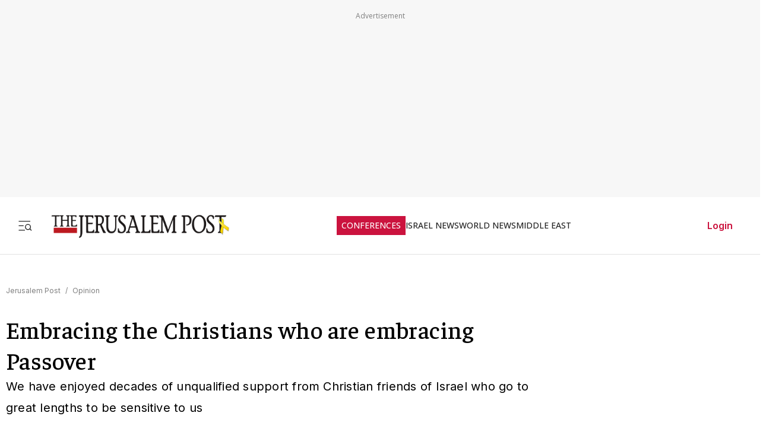

--- FILE ---
content_type: application/javascript; charset=UTF-8
request_url: https://www.jpost.com/_next/static/chunks/9434-1bd1c4f7ede940fd.js
body_size: 2006
content:
"use strict";(self.webpackChunk_N_E=self.webpackChunk_N_E||[]).push([[9434],{30166:function(e,t,n){n.d(t,{default:function(){return o.a}});var r=n(55775),o=n.n(r)},55775:function(e,t,n){Object.defineProperty(t,"__esModule",{value:!0}),Object.defineProperty(t,"default",{enumerable:!0,get:function(){return u}});let r=n(47043);n(57437),n(2265);let o=r._(n(15602));function u(e,t){var n;let r={loading:e=>{let{error:t,isLoading:n,pastDelay:r}=e;return null}};"function"==typeof e&&(r.loader=e);let u={...r,...t};return(0,o.default)({...u,modules:null==(n=u.loadableGenerated)?void 0:n.modules})}("function"==typeof t.default||"object"==typeof t.default&&null!==t.default)&&void 0===t.default.__esModule&&(Object.defineProperty(t.default,"__esModule",{value:!0}),Object.assign(t.default,t),e.exports=t.default)},81523:function(e,t,n){Object.defineProperty(t,"__esModule",{value:!0}),Object.defineProperty(t,"BailoutToCSR",{enumerable:!0,get:function(){return o}});let r=n(18993);function o(e){let{reason:t,children:n}=e;if("undefined"==typeof window)throw new r.BailoutToCSRError(t);return n}},15602:function(e,t,n){Object.defineProperty(t,"__esModule",{value:!0}),Object.defineProperty(t,"default",{enumerable:!0,get:function(){return s}});let r=n(57437),o=n(2265),u=n(81523),l=n(70049);function i(e){return{default:e&&"default"in e?e.default:e}}let a={loader:()=>Promise.resolve(i(()=>null)),loading:null,ssr:!0},s=function(e){let t={...a,...e},n=(0,o.lazy)(()=>t.loader().then(i)),s=t.loading;function f(e){let i=s?(0,r.jsx)(s,{isLoading:!0,pastDelay:!0,error:null}):null,a=t.ssr?(0,r.jsxs)(r.Fragment,{children:["undefined"==typeof window?(0,r.jsx)(l.PreloadCss,{moduleIds:t.modules}):null,(0,r.jsx)(n,{...e})]}):(0,r.jsx)(u.BailoutToCSR,{reason:"next/dynamic",children:(0,r.jsx)(n,{...e})});return(0,r.jsx)(o.Suspense,{fallback:i,children:a})}return f.displayName="LoadableComponent",f}},70049:function(e,t,n){Object.defineProperty(t,"__esModule",{value:!0}),Object.defineProperty(t,"PreloadCss",{enumerable:!0,get:function(){return u}});let r=n(57437),o=n(20544);function u(e){let{moduleIds:t}=e;if("undefined"!=typeof window)return null;let n=(0,o.getExpectedRequestStore)("next/dynamic css"),u=[];if(n.reactLoadableManifest&&t){let e=n.reactLoadableManifest;for(let n of t){if(!e[n])continue;let t=e[n].files.filter(e=>e.endsWith(".css"));u.push(...t)}}return 0===u.length?null:(0,r.jsx)(r.Fragment,{children:u.map(e=>(0,r.jsx)("link",{precedence:"dynamic",rel:"stylesheet",href:n.assetPrefix+"/_next/"+encodeURI(e),as:"style"},e))})}},14264:function(e,t){var n=Symbol.for("react.element"),r=(Symbol.for("react.portal"),Symbol.for("react.fragment"),Symbol.for("react.strict_mode"),Symbol.for("react.profiler"),Symbol.for("react.provider"),Symbol.for("react.context"),Symbol.for("react.forward_ref"),Symbol.for("react.suspense"),Symbol.for("react.memo"),Symbol.for("react.lazy"),{isMounted:function(){return!1},enqueueForceUpdate:function(){},enqueueReplaceState:function(){},enqueueSetState:function(){}}),o=Object.assign,u={};function l(e,t,n){this.props=e,this.context=t,this.refs=u,this.updater=n||r}function i(){}function a(e,t,n){this.props=e,this.context=t,this.refs=u,this.updater=n||r}l.prototype.isReactComponent={},l.prototype.setState=function(e,t){if("object"!=typeof e&&"function"!=typeof e&&null!=e)throw Error("setState(...): takes an object of state variables to update or a function which returns an object of state variables.");this.updater.enqueueSetState(this,e,t,"setState")},l.prototype.forceUpdate=function(e){this.updater.enqueueForceUpdate(this,e,"forceUpdate")},i.prototype=l.prototype;var s=a.prototype=new i;s.constructor=a,o(s,l.prototype),s.isPureReactComponent=!0;var f=Object.prototype.hasOwnProperty,c={key:!0,ref:!0,__self:!0,__source:!0};t.createElement=function(e,t,r){var o,u={},l=null,i=null;if(null!=t)for(o in void 0!==t.ref&&(i=t.ref),void 0!==t.key&&(l=""+t.key),t)f.call(t,o)&&!c.hasOwnProperty(o)&&(u[o]=t[o]);var a=arguments.length-2;if(1===a)u.children=r;else if(1<a){for(var s=Array(a),d=0;d<a;d++)s[d]=arguments[d+2];u.children=s}if(e&&e.defaultProps)for(o in a=e.defaultProps)void 0===u[o]&&(u[o]=a[o]);return{$$typeof:n,type:e,key:l,ref:i,props:u,_owner:null}}},94746:function(e,t,n){e.exports=n(14264)},24369:function(e,t,n){var r=n(2265),o="function"==typeof Object.is?Object.is:function(e,t){return e===t&&(0!==e||1/e==1/t)||e!=e&&t!=t},u=r.useState,l=r.useEffect,i=r.useLayoutEffect,a=r.useDebugValue;function s(e){var t=e.getSnapshot;e=e.value;try{var n=t();return!o(e,n)}catch(e){return!0}}var f="undefined"==typeof window||void 0===window.document||void 0===window.document.createElement?function(e,t){return t()}:function(e,t){var n=t(),r=u({inst:{value:n,getSnapshot:t}}),o=r[0].inst,f=r[1];return i(function(){o.value=n,o.getSnapshot=t,s(o)&&f({inst:o})},[e,n,t]),l(function(){return s(o)&&f({inst:o}),e(function(){s(o)&&f({inst:o})})},[e]),a(n),n};t.useSyncExternalStore=void 0!==r.useSyncExternalStore?r.useSyncExternalStore:f},92860:function(e,t,n){var r=n(2265),o=n(82558),u="function"==typeof Object.is?Object.is:function(e,t){return e===t&&(0!==e||1/e==1/t)||e!=e&&t!=t},l=o.useSyncExternalStore,i=r.useRef,a=r.useEffect,s=r.useMemo,f=r.useDebugValue;t.useSyncExternalStoreWithSelector=function(e,t,n,r,o){var c=i(null);if(null===c.current){var d={hasValue:!1,value:null};c.current=d}else d=c.current;var p=l(e,(c=s(function(){function e(e){if(!a){if(a=!0,l=e,e=r(e),void 0!==o&&d.hasValue){var t=d.value;if(o(t,e))return i=t}return i=e}if(t=i,u(l,e))return t;var n=r(e);return void 0!==o&&o(t,n)?(l=e,t):(l=e,i=n)}var l,i,a=!1,s=void 0===n?null:n;return[function(){return e(t())},null===s?void 0:function(){return e(s())}]},[t,n,r,o]))[0],c[1]);return a(function(){d.hasValue=!0,d.value=p},[p]),f(p),p}},82558:function(e,t,n){e.exports=n(24369)},35195:function(e,t,n){e.exports=n(92860)},59625:function(e,t,n){n.d(t,{Ue:function(){return d}});let r=e=>{let t;let n=new Set,r=(e,r)=>{let o="function"==typeof e?e(t):e;if(!Object.is(o,t)){let e=t;t=(null!=r?r:"object"!=typeof o||null===o)?o:Object.assign({},t,o),n.forEach(n=>n(t,e))}},o=()=>t,u={setState:r,getState:o,getInitialState:()=>l,subscribe:e=>(n.add(e),()=>n.delete(e)),destroy:()=>{console.warn("[DEPRECATED] The `destroy` method will be unsupported in a future version. Instead use unsubscribe function returned by subscribe. Everything will be garbage-collected if store is garbage-collected."),n.clear()}},l=t=e(r,o,u);return u},o=e=>e?r(e):r;var u=n(2265),l=n(35195);let{useDebugValue:i}=u,{useSyncExternalStoreWithSelector:a}=l,s=!1,f=e=>e,c=e=>{"function"!=typeof e&&console.warn("[DEPRECATED] Passing a vanilla store will be unsupported in a future version. Instead use `import { useStore } from 'zustand'`.");let t="function"==typeof e?o(e):e,n=(e,n)=>(function(e,t=f,n){n&&!s&&(console.warn("[DEPRECATED] Use `createWithEqualityFn` instead of `create` or use `useStoreWithEqualityFn` instead of `useStore`. They can be imported from 'zustand/traditional'. https://github.com/pmndrs/zustand/discussions/1937"),s=!0);let r=a(e.subscribe,e.getState,e.getServerState||e.getInitialState,t,n);return i(r),r})(t,e,n);return Object.assign(n,t),n},d=e=>e?c(e):c}}]);

--- FILE ---
content_type: text/javascript
request_url: https://rumcdn.geoedge.be/f7ae3efe-f9e8-44be-8cf9-3b564afd5f4b/grumi.js
body_size: 96104
content:
var grumiInstance = window.grumiInstance || { q: [] };
(function createInstance (window, document, options = { shouldPostponeSample: false }) {
	!function r(i,o,a){function s(n,e){if(!o[n]){if(!i[n]){var t="function"==typeof require&&require;if(!e&&t)return t(n,!0);if(c)return c(n,!0);throw new Error("Cannot find module '"+n+"'")}e=o[n]={exports:{}};i[n][0].call(e.exports,function(e){var t=i[n][1][e];return s(t||e)},e,e.exports,r,i,o,a)}return o[n].exports}for(var c="function"==typeof require&&require,e=0;e<a.length;e++)s(a[e]);return s}({1:[function(e,t,n){var r=e("./config.js"),i=e("./utils.js");t.exports={didAmazonWin:function(e){var t=e.meta&&e.meta.adv,n=e.preWinningAmazonBid;return n&&(t=t,!i.isEmptyObj(r.amazonAdvIds)&&r.amazonAdvIds[t]||(t=e.tag,e=n.amzniid,t.includes("apstag.renderImp(")&&t.includes(e)))},setAmazonParametersToSession:function(e){var t=e.preWinningAmazonBid;e.pbAdId=void 0,e.hbCid=t.crid||"N/A",e.pbBidder=t.amznp,e.hbCpm=t.amznbid,e.hbVendor="A9",e.hbTag=!0}}},{"./config.js":5,"./utils.js":24}],2:[function(e,t,n){var l=e("./session"),r=e("./urlParser.js"),m=e("./utils.js"),i=e("./domUtils.js").isIframe,f=e("./htmlParser.js"),g=e("./blackList").match,h=e("./ajax.js").sendEvent,o=".amazon-adsystem.com",a="/dtb/admi",s="googleads.g.doubleclick.net",e="/pagead/",c=["/pagead/adfetch",e+"ads"],d=/<iframe[^>]*src=['"]https*:\/\/ads.\w+.criteo.com\/delivery\/r\/.+<\/iframe>/g,u={};var p={adsense:{type:"jsonp",callbackName:"a"+ +new Date,getJsUrl:function(e,t){return e.replace("output=html","output=json_html")+"&callback="+t},getHtml:function(e){e=e[m.keys(e)[0]];return e&&e._html_},shouldRender:function(e){var e=e[m.keys(e)[0]],t=e&&e._html_,n=e&&e._snippet_,e=e&&e._empty_;return n&&t||e&&t}},amazon:{type:"jsonp",callbackName:"apstag.renderImp",getJsUrl:function(e){return e.replace("/admi?","/admj?").replace("&ep=%7B%22ce%22%3A%221%22%7D","")},getHtml:function(e){return e.html},shouldRender:function(e){return e.html}},criteo:{type:"js",getJsHtml:function(e){var t,n=e.match(d);return n&&(t=(t=n[0].replace(/iframe/g,"script")).replace(/afr.php|display.aspx/g,"ajs.php")),e.replace(d,t)},shouldRender:function(e){return"loading"===e.readyState}}};function y(e){var t,n=e.url,e=e.html;return n&&((n=r.parse(n)).hostname===s&&-1<c.indexOf(n.pathname)&&(t="adsense"),-1<n.hostname.indexOf(o))&&-1<n.pathname.indexOf(a)&&(t="amazon"),(t=e&&e.match(d)?"criteo":t)||!1}function v(r,i,o,a){e=i,t=o;var e,t,n,s=function(){e.src=t,h({type:"adfetch-error",meta:JSON.stringify(l.meta)})},c=window,d=r.callbackName,u=function(e){var t,n=r.getHtml(e),e=(l.bustedUrl=o,l.bustedTag=n,r.shouldRender(e));t=n,(t=f.parse(t))&&t.querySelectorAll&&(t=m.map(t.querySelectorAll("[src], [href]"),function(e){return e.src||e.href}),m.find(t,function(e){return g(e).match}))&&h({type:"adfetch",meta:JSON.stringify(l.meta)}),!a(n)&&e?(t=n,"srcdoc"in(e=i)?e.srcdoc=t:((e=e.contentWindow.document).open(),e.write(t),e.close())):s()};for(d=d.split("."),n=0;n<d.length-1;n++)c[d[n]]={},c=c[d[n]];c[d[n]]=u;var u=r.getJsUrl(o,r.callbackName),p=document.createElement("script");p.src=u,p.onerror=s,p.onload=function(){h({type:"adfetch-loaded",meta:JSON.stringify(l.meta)})},document.scripts[0].parentNode.insertBefore(p,null)}t.exports={shouldBust:function(e){var t,n=e.iframe,r=e.url,e=e.html,r=(r&&n&&(t=i(n)&&!u[n.id]&&y({url:r}),u[n.id]=!0),y({html:e}));return t||r},bust:function(e){var t=e.iframe,n=e.url,r=e.html,i=e.doc,o=e.inspectHtml;return"jsonp"===(e=p[y(e)]).type?v(e,t,n,o):"js"===e.type?(t=i,n=r,i=(o=e).getJsHtml(n),l.bustedTag=n,!!o.shouldRender(t)&&(t.write(i),!0)):void 0},checkAndBustFriendlyAmazonFrame:function(e,t){(e=e.defaultView&&e.defaultView.frameElement&&e.defaultView.frameElement.id)&&e.startsWith("apstag")&&(l.bustedTag=t)}}},{"./ajax.js":3,"./blackList":4,"./domUtils.js":8,"./htmlParser.js":13,"./session":21,"./urlParser.js":23,"./utils.js":24}],3:[function(e,t,n){var i=e("./utils.js"),o=e("./config.js"),r=e("./session.js"),a=e("./domUtils.js"),s=e("./jsUtils.js"),c=e("./methodCombinators.js").before,d=e("./tagSelector.js").getTag,u=e("./constants.js"),e=e("./natives.js"),p=e.fetch,l=e.XMLHttpRequest,m=e.Request,f=e.TextEncoder,g=e.postMessage,h=[];function y(e,t){e(t)}function v(t=null){i.forEach(h,function(e){y(e,t)}),h.push=y}function b(e){return e.key=r.key,e.imp=e.imp||r.imp,e.c_ver=o.c_ver,e.w_ver=r.wver,e.w_type=r.wtype,e.b_ver=o.b_ver,e.ver=o.ver,e.loc=location.href,e.ref=document.referrer,e.sp=r.sp||"dfp",e.cust_imp=r.cust_imp,e.cust1=r.meta.cust1,e.cust2=r.meta.cust2,e.cust3=r.meta.cust3,e.caid=r.meta.caid,e.scriptId=r.scriptId,e.crossOrigin=!a.isSameOriginWin(top),e.debug=r.debug,"dfp"===r.sp&&(e.qid=r.meta.qid),e.cdn=o.cdn||void 0,o.accountType!==u.NET&&(e.cid=r.meta&&r.meta.cr||123456,e.li=r.meta.li,e.ord=r.meta.ord,e.ygIds=r.meta.ygIds),e.at=o.accountType.charAt(0),r.hbTag&&(e.hbTag=!0,e.hbVendor=r.hbVendor,e.hbCid=r.hbCid,e.hbAdId=r.pbAdId,e.hbBidder=r.pbBidder,e.hbCpm=r.hbCpm,e.hbCurrency=r.hbCurrency),"boolean"==typeof r.meta.isAfc&&(e.isAfc=r.meta.isAfc,e.isAmp=r.meta.isAmp),r.meta.hasOwnProperty("isEBDA")&&"%"!==r.meta.isEBDA.charAt(0)&&(e.isEBDA=r.meta.isEBDA),r.pimp&&"%_pimp%"!==r.pimp&&(e.pimp=r.pimp),void 0!==r.pl&&(e.preloaded=r.pl),e.site=r.site||a.getTopHostname(),e.site&&-1<e.site.indexOf("safeframe.googlesyndication.com")&&(e.site="safeframe.googlesyndication.com"),e.isc=r.isc,r.adt&&(e.adt=r.adt),r.isCXM&&(e.isCXM=!0),e.ts=+new Date,e.bdTs=o.bdTs,e}function w(t,n){var r=[],e=i.keys(t);return void 0===n&&(n={},i.forEach(e,function(e){void 0!==t[e]&&void 0===n[e]&&r.push(e+"="+encodeURIComponent(t[e]))})),r.join("&")}function E(e){e=i.removeCaspr(e),e=r.doubleWrapperInfo.isDoubleWrapper?i.removeWrapperXMP(e):e;return e=4e5<e.length?e.slice(0,4e5):e}function j(t){return function(){var e=arguments[0];return e.html&&(e.html=E(e.html)),e.tag&&(e.tag=E(e.tag)),t.apply(this,arguments)}}e=c(function(e){var t;e.hasOwnProperty("byRate")&&!e.byRate||(t=a.getAllUrlsFromAllWindows(),"sample"!==e.r&&"sample"!==e.bdmn&&t.push(e.r),e[r.isPAPI&&"imaj"!==r.sp?"vast_content":"tag"]=d(),e.urls=JSON.stringify(t),e.hc=r.hc,e.vastUrls=JSON.stringify(r.vastUrls),delete e.byRate)}),c=c(function(e){e.meta=JSON.stringify(r.meta),e.client_size=r.client_size});function O(e,t){var n=new l;n.open("POST",e),n.setRequestHeader("Content-type","application/x-www-form-urlencoded"),n.send(w(t))}function A(t,e){return o=e,new Promise(function(t,e){var n=(new f).encode(w(o)),r=new CompressionStream("gzip"),i=r.writable.getWriter();i.write(n),i.close(),new Response(r.readable).arrayBuffer().then(function(e){t(e)}).catch(e)}).then(function(e){e=new m(t,{method:"POST",body:e,mode:"no-cors",headers:{"Content-type":"application/x-www-form-urlencoded","Accept-Language":"gzip"}});p(e)});var o}function T(e,t){p&&window.CompressionStream?A(e,t).catch(function(){O(e,t)}):O(e,t)}function _(e,t){r.hasFrameApi&&!r.frameApi?g.call(r.targetWindow,{key:r.key,request:{url:e,data:t}},"*"):T(e,t)}r.frameApi&&r.targetWindow.addEventListener("message",function(e){var t=e.data;t.key===r.key&&t.request&&(T((t=t.request).url,t.data),e.stopImmediatePropagation())});var I,x={};function k(r){return function(n){h.push(function(e){if(e&&e(n),n=b(n),-1!==r.indexOf(o.reportEndpoint,r.length-o.reportEndpoint.length)){var t=r+w(n,{r:!0,html:!0,ts:!0});if(!0===x[t]&&!(n.rbu||n.is||3===n.rdType||n.et))return}x[t]=!0,_(r,n)})}}let S="https:",C=S+o.apiUrl+o.reportEndpoint;t.exports={sendInit:s.once(c(k(S+o.apiUrl+o.initEndpoint))),sendReport:e(j(k(S+o.apiUrl+o.reportEndpoint))),sendError:k(S+o.apiUrl+o.errEndpoint),sendDebug:k(S+o.apiUrl+o.dbgEndpoint),sendStats:k(S+o.apiUrl+(o.statsEndpoint||"stats")),sendEvent:(I=k(S+o.apiUrl+o.evEndpoint),function(e,t){var n=o.rates||{default:.004},t=t||n[e.type]||n.default;Math.random()<=t&&I(e)}),buildRbuReport:e(j(b)),sendRbuReport:_,processQueue:v,processQueueAndResetState:function(){h.push!==y&&v(),h=[]},setReportsEndPointAsFinished:function(){x[C]=!0},setReportsEndPointAsCleared:function(){delete x[C]}}},{"./config.js":5,"./constants.js":6,"./domUtils.js":8,"./jsUtils.js":14,"./methodCombinators.js":16,"./natives.js":17,"./session.js":21,"./tagSelector.js":22,"./utils.js":24}],4:[function(e,t,n){var d=e("./utils.js"),r=e("./config.js"),u=e("./urlParser.js"),i=r.domains,o=r.clkDomains,e=r.bidders,a=r.patterns.wildcards;var s,p={match:!1};function l(e,t,n){return{match:!0,bdmn:e,ver:t,bcid:n}}function m(e){return e.split("").reverse().join("")}function f(n,e){var t,r;return-1<e.indexOf("*")?(t=e.split("*"),r=-1,d.every(t,function(e){var e=n.indexOf(e,r+1),t=r<e;return r=e,t})):-1<n.indexOf(e)}function g(e,t,n){return d.find(e,t)||d.find(e,n)}function h(e){return e&&"1"===e.charAt(0)}function c(c){return function(e){var n,r,i,e=u.parse(e),t=e&&e.hostname,o=e&&[e.pathname,e.search,e.hash].join("");if(t){t=[t].concat((e=(e=t).split("."),d.fluent(e).map(function(e,t,n){return n.shift(),n.join(".")}).val())),e=d.map(t,m),t=d.filter(e,function(e){return void 0!==c[e]});if(t&&t.length){if(e=d.find(t,function(e){return"string"==typeof c[e]}))return l(m(e),c[e]);var a=d.filter(t,function(e){return"object"==typeof c[e]}),s=d.map(a,function(e){return c[e]}),e=d.find(s,function(t,e){return r=g(d.keys(t),function(e){return f(o,e)&&h(t[e])},function(e){return f(o,e)}),n=m(a[e]),""===r&&(e=s[e],i=l(n,e[r])),r});if(e)return l(n,e[r],r);if(i)return i}}return p}}function y(e){e=e.substring(2).split("$");return d.map(e,function(e){return e.split(":")[0]})}t.exports={match:function(e,t){var n=c(i);return t&&"IFRAME"===t.toUpperCase()&&(t=c(o)(e)).match?(t.rdType=2,t):n(e)},matchHB:(s=c(e),function(e){var e=e.split(":"),t=e[0],e=e[1],e="https://"+m(t+".com")+"/"+e,e=s(e);return e.match&&(e.bdmn=t),e}),matchAgainst:c,matchPattern:function(t){var e=g(d.keys(a),function(e){return f(t,e)&&h(a[e])},function(e){return f(t,e)});return e?l("pattern",a[e],e):p},isBlocking:h,getTriggerTypes:y,removeTriggerType:function(e,t){var n,r=(i=y(e.ver)).includes(t),i=1<i.length;return r?i?(e.ver=(n=t,(r=e.ver).length<2||"0"!==r[0]&&"1"!==r[0]||"#"!==r[1]||(i=r.substring(0,2),1===(t=r.substring(2).split("$")).length)?r:0===(r=t.filter(function(e){var t=e.indexOf(":");return-1===t||e.substring(0,t)!==n})).length?i.slice(0,-1):i+r.join("$")),e):p:e}}},{"./config.js":5,"./urlParser.js":23,"./utils.js":24}],5:[function(e,t,n){t.exports={"ver":"0.1","b_ver":"0.5.480","blocking":true,"rbu":0,"silentRbu":0,"signableHosts":[],"onRbu":1,"samplePercent":-1,"debug":true,"accountType":"publisher","impSampleRate":0.007,"statRate":0.05,"apiUrl":"//gw.geoedge.be/api/","initEndpoint":"init","reportEndpoint":"report","statsEndpoint":"stats","errEndpoint":"error","dbgEndpoint":"debug","evEndpoint":"event","filteredAdvertisersEndpoint":"v1/config/filtered-advertisers","rdrBlock":true,"ipUrl":"//rumcdn.geoedge.be/grumi-ip.js","altTags":[],"hostFilter":[],"maxHtmlSize":0.4,"reporting":true,"advs":{},"creativeWhitelist":{},"heavyAd":false,"cdn":"cloudfront","domains":{"enilno.dnimlacigol.4v-tsaesu-btr":"1#1:64609","moc.yawa-em-llor":"1#1:64609","ten.dferuza.10z.xafewf3eed7dxbdd-vic":"1#1:64609","ofni.htaprider.ue-og":"1#1:64609","moc.xinus-lepat.3rt":"1#1:64609","ofni.spotreffowen":"1#1:64609","moc.oeevo.sda.201sda":"1#1:64609","ten.yawa-em-llor":"1#1:64609","oi.citamdib.711sda":"1#1:64609","zyx.5xi":"1#1:64609","pot.kcart-roc":"1#1:64609","moc.pezpmjcm":"1#1:64609","moc.btr-mueda.rekcart":"1#1:64609","ofni.htaprider.8su-og":"1#1:64609","ofni.shsdkehg":"1#1:64609","riah.zxertyio.piv":"1#1:64609","pot.707185-etilx1":"1#1:64609","ppa.naecolatigidno.jv9wu-ppa-hsifyllej":"1#1:64609","enilno.niarbomem":"1#1:64609","ppa.yfilten.0c2276ee-95011102106202-taigalp-eralfduolc":"1#1:64609","ten.swodniw.eroc.bew.31z.5r4k6x9p":"1#1:64609","ppa.naecolatigidno.9bnei-ppa-llehsaes":"1#1:64609","moc.enoztcellettniaidem":"1#1:64609","moc.srevastekcopeht":"1#1:64609","tser.ullosneirt":"1#1:64609","enilno.rotacidni-isr":"1#1:64609","orp.anirovlar":"1#1:64609","ppa.naecolatigidno.v9es6-ppa-retsbol":"1#1:64609","ten.swodniw.eroc.bew.31z.asakob":"1#1:64609","em.gssm.a8sbx":"1#1:64609","di.lodid.pl":"1#1:64609","ppa.yfilten.f1910546-70901102106202-taigalp-eralfduolc":"1#1:64609","pohs.aja-inisid":"1#1:64609","moc.gnirpssdnertefiltrams":"1#1:64609","moc.stcudorpelbadnert":"1#1:64609","moc.ppaukoreh.8ca1781f5438-buhaxenrov":"1#1:64609","ur.46lavirp":"1#1:64609","pot.4zivnif":"1#1:64609","tser.nigaplilag":"1#1:64609","tser.oddaroreih":"1#1:64609","etis.etilletas-ogib":"1#1:64609","pot.qcfyrr":"1#1:64609","moc.ppaukoreh.9ab514fe1ca0-seton-pamepicer":"1#1:64609","moc.42cirema.94v":"1#1:64609","golb.ilpohs":"1#1:64609","enilno.teefretteb":"1#1:64609","moc.renniwabla":"1#1:64609","pohs.otikuy":"1#1:64609","moc.ppaukoreh.20c85d881853-fejinjksoi":"1#1:64609","ten.swodniw.eroc.bew.31z.zdlrowerutinruf":"1#1:64609","evil.seidoofotces":"1#1:64609","moc.secapsnaecolatigid.ndc.3cyn.ff4443161b763999-od":"1#1:64609","moc.ppaukoreh.eb71185df327-seton-eslupetsat":"1#1:64609","aidem.etnocibsib":"1#1:64609","etis.xtfihsrac":"1#1:64609","erots.pohsraey23yppah":"1#1:64609","gro.enilnoweivnepo":"1#1:64609","ppa.yfilten.b1cfebb2-24501102106202-taigalp-eralfduolc":"1#1:64609","ppa.yfilten.11cfe430-83501102106202-taigalp-eralfduolc":"1#1:64609","moc.yliadhcetero":"1#1:64609","moc.udenefgnehz.mnaij":"1#1:64609","enilno.nmoiselppa":"1#1:64609","moc.ppaukoreh.69c9269a8ad4-ediug-noisufkooc":"1#1:64609","ten.swodniw.eroc.bew.31z.spohsyhsum":"1#1:64609","etis.notsipotua":"1#1:64609","moc.ppaukoreh.ce1e6acd83fb-seton-xirtamepicer":"1#1:64609","moc.snoitcennoceracemirp.www":"1#1:64609","zyx.tnim-remarg":"1#1:64609","kcilc.u00u":"1#1:64609","moc.ppaukoreh.2f9934a43b86-1-04-02-hsif-rats":"1#1:64609","gro.ruemes":"1#1:64609","ppa.yfilten.803a7b67-05501112106202-taigalp-eralfduolc":"1#1:64609","moc.ppaeerfytinifni.nocmeg":"1#1:64609","enilno.balavonyromem":"1#1:64609","moc.ppaukoreh.636c9eb20d07-ncbvsjpsoi":"1#1:64609","etis.mprevird":"1#1:64609","etis.noitingiotom":"1#1:64609","pot.aokxcdtijx":"1#1:64609","ppa.naecolatigidno.e4nt6-ppa-surlaw":"1#1:64609","moc.xenozcnysaidem.apl":"1#1:64609","moc.rwopbewdaer":"1#1:64609","pohs.socsidniw":"1#1:64609","moc.ba-zc-ts":"1#1:64609","cc.30tibbartebgp988.www":"1#1:64609","kcilc.cirdeo":"1#1:64609","moc.arueoh.pl":"1#1:64609","ppa.yfilten.64e7638e-60800102106202-taigalp-eralfduolc":"1#1:64609","ppa.yfilten.658ed2cd-81401102106202-taigalp-eralfduolc":"1#1:64609","moc.spitnoitcetorpecived.83":"1#1:64609","moc.spitnoitcetorpecived.38":"1#1:64609","ppa.yfilten.d2c88387-55904102106202-taigalp-eralfduolc":"1#1:64609","ppa.yfilten.c449ab6a-30514102106202-taigalp-eralfduolc":"1#1:64609","kcilc.ecnerefni-hsac":"1#1:64609","moc.ppaeerfytinifni.inidrev":"1#1:64609","ofni.daolnwodk4":"1#1:64609","moc.otrasalleb":"1#1:64609","tser.ovilshcrap":"1#1:64609","gnivil.erocssenllew":"1#1:64609","ten.swodniw.eroc.bew.31z.aromef":"1#1:64609","moc.eugonniboereitrop":"1#1:64609","moc.gatbm":"1#1:64609","zyx.eyeeulav":"1#1:64609","moc.sdam3.4v-tsaesu-btr":"1#1:64609","enilno.dnimlacigol.tsaesu-btr":"1#1:64609","moc.kkcilcymkcart":"1#1:64609","moc.lbngwqdk":"1#1:64609","ofni.htaprider.5su-og":"1#1:64609","moc.aidem-sserpxeila.stessa":"1#1:64609","ofni.htaprider.6su-og":"1#1:64609","moc.aeesud":"1#1:64609","ppa.naecolatigidno.d2vj4-ppa-krahs":"1#1:64609","ni.oc.yfirevnamuh.gm6rte37ccbuh0abln5d":"1#1:64609","ten.swodniw.eroc.bew.31z.oede8c7alzcsj021egassem":"1#1:64609","ten.swodniw.eroc.bew.31z.6h6h6h5h6hf23fsdf":"1#1:64609","ten.swodniw.eroc.bew.91z.1yyapulnnnazz":"1#1:64609","moc.tratsevil-moc.regdel":"1#1:64609","moc.anerarirnef":"1#1:64609","pohs.snoitulosten6202detroppus":"1#1:64609","enilno.ezoralizopikemamovofat":"1#1:64609","enilno.tfarclwob":"1#1:64609","etis.xevirdotom":"1#1:64609","sbs.damevaw":"1#1:64609","gro.smumyhtlaeh":"1#1:64609","etis.erocaralos":"1#1:64609","ppa.yfilten.867bc335-72200102106202-taigalp-eralfduolc":"1#1:64609","ppa.yfilten.66717188-93901102106202-taigalp-eralfduolc":"1#1:64609","moc.sxorih":"1#1:64609","ppa.naecolatigidno.x3ul4-ppa-krahs":"1#1:64609","pot.enxpaq96.ppa":"1#1:64609","moc.tebxx22.xx":"1#1:64609","moc.xobsdnertefiltrams":"1#1:64609","moc.bfsdnertefiltrams":"1#1:64609","pohs.onihsay":"1#1:64609","ten.swodniw.eroc.bew.91z.1yijhakla":"1#1:64609","moc.simaretokni":"1#1:64609","moc.secapsnaecolatigid.ndc.3cyn.38c444b3d9965bf0-od":"1#1:64609","latigid.rovatini":"1#1:64609","tser.ilpxecslob":"1#1:64609","moc.ylbeew.10dractflg":"1#1:64609","moc.ppaukoreh.f12d27dbbce8-04008-eltsac-eneres":"1#1:64609","wp.yartnadrev.ku":"1#1:64609","ppa.yfilten.d005f449-24901112106202-taigalp-eralfduolc":"1#1:64609","moc.rwopbewdaer.apl":"1#1:64609","ecaps.sunobcilrebaf":"1#1:64609","moc.sdhvkcr":"1#1:64609","moc.nizagamopa":"1#1:64609","ppa.erotspivqbb":"1#1:64609","orp.tebxx22.xdxd":"1#1:64609","moc.ppaukoreh.b24c08c521bf-sepicer-sixarovalf":"1#1:64609","ts.ppu.bew-ntmgn":"1#1:64609","moc.secapsnaecolatigid.ndc.1pgs.11b4a7232638ab6f-od":"1#1:64609","rb.moc.rotagtsohetisuem.3461580.0000215948671ejoheduasatsiver":"1#1:64609","tser.oibirioucs":"1#1:64609","etis.xevirdraeg":"1#1:64609","etis.daertrac":"1#1:64609","sbs.iyiqeso":"1#1:64609","moc.latrophcetegdirb.08khif37ccbuh0imao5d":"1#1:64609","moc.ezauw.airolf":"1#1:64609","ten.swodniw.eroc.bolb.1020xoberuza":"1#1:64609","ppa.yfilten.f43f5e1c-53501102106202-taigalp-eralfduolc":"1#1:64609","ppa.yfilten.63b691cb-95501102106202-taigalp-eralfduolc":"1#1:64609","moc.ppaukoreh.a8c10679f4a5-regnilsrovalferehw":"1#1:64609","evil.kuerucessdnefedcp":"1#1:64609","moc.nlevarp":"1#1:64609","moc.etnegruofni":"1#1:64609","ppa.lecrev.200itton-elppa":"1#1:64609","orp.poeraacpuc":"1#1:64609","moc.gnivileraculg":"1#1:64609","moc.xelavavnoxew":"1#1:64609","moc.ppaukoreh.e1d7b1f69476-sepicer-esluprovalf":"1#1:64609","moc.ppaukoreh.ad54dbe99f0c-sepicer-noisivlaem":"1#1:64609","evil.sgtnwahs":"1#1:64609","moc.yrusaert-noznif":"1#1:64609","ppa.naecolatigidno.zkjfq-ppa-hsifyllej":"1#1:64609","zyx.yrekkac":"1#1:64609","kni.namgdag":"1#1:64609","moc.nomlastsafdaets":"1#1:64609","ppa.yfilten.1b79e87c-24401102106202-taigalp-eralfduolc":"1#1:64609","ppa.yfilten.1ba75f43-63601102106202-taigalp-eralfduolc":"1#1:64609","ppa.yfilten.733ea41e-34801102106202-taigalp-eralfduolc":"1#1:64609","kcilc.reswoh":"1#1:64609","ten.swodniw.eroc.bew.31z.asanmiu":"1#1:64609","orp.driewehsac":"1#1:64609","orp.klehwrtnoc":"1#1:64609","golb.sulpiaswen.ofni":"1#1:64609","ten.swodniw.eroc.bew.31z.5310123033e3033e3033e":"1#1:64609","moc.etinuworg":"1#1:64609","moc.enozsemaglufyalp":"1#1:64609","ppa.yfilten.5ced7d8c-73111102106202-taigalp-eralfduolc":"1#1:64609","moc.asuretnuhselpmas.91":"1#1:64609","ppa.yfilten.41ecfbcb-60514102106202-taigalp-eralfduolc":"1#1:64609","ppa.yfilten.1a05a321-94804102106202-taigalp-eralfduolc":"1#1:64609","moc.otuasdnertefiltrams":"1#1:64609","enilno.isewtywen":"1#1:64609","ten.swodniw.eroc.bew.31z.pohsydoow":"1#1:64609","ten.swodniw.eroc.bew.31z.8q2m4r9x":"1#1:64609","retnec.nobubloryp":"1#1:64609","sbs.angidmucaz":"1#1:64609","ten.swodniw.eroc.bolb.fsqcdhtluchqnquceady4006":"1#1:64609","ten.swodniw.eroc.bew.31z.allebenin":"1#1:64609","moc.ur.kculagem":"1#1:64609","moc.sesulplexip.tsaesu-btr":"1#1:64609","moc.aidemlatigidytiliga.4v-ue-btr":"1#1:64609","ten.tnorfduolc.hdr30wt8ptlk1d":"1#1:64609","smetsys.draugefaselibom":"1#1:64609","moc.a1sm.ndc":"1#1:64609","moc.gnifrus-tsaf.psd":"1#1:64609","ten.hcetiaor.gnikcart":"1#1:64609","cc.lllla4nuf.yalp":"1#1:64609","ofni.htaprider.4su-og":"1#1:64609","moc.4202-ylloj-atled":"1#1:64609","lol.axryui.sppa":"1#1:64609","moc.8831agem":"1#1:64609","ppa.naecolatigidno.ycptz-ppa-hsifrats":"1#1:64609","moc.snioc-noznif":"1#1:64609","kcilc.dnirgyliad":"1#1:64609","di.ca.kmu.biligid":"1#1:64609","ten.nevahobnu":"1#1:64609","pohs.redargbewdetsoh":"1#1:64609","moc.eddetagnoleyrev":"1#1:64609","tser.ordyhensid":"1#1:64609","orp.rrahgcepxe":"1#1:64609","tser.lsptniuqs":"1#1:64609","enilno.doofeltnam":"1#1:64609","etis.yalptelmah":"1#1:64609","sbs.ekarolusuggokux":"1#1:64609","orp.vakiwiwub":"1#1:64609","moc.ecnanifbaltiforp":"1#1:64609","ten.swodniw.eroc.bew.31z.3rorresoinajht12":"1#1:64609","ten.swodniw.eroc.bolb.kunvqtfwqqpsovnkjluc2304":"1#1:64609","ten.swodniw.eroc.bew.31z.pohsyenoot":"1#1:64609","evil.gnortssrednefedcp":"1#1:64609","moc.esirrevocsid":"1#1:64609","di.lodid.golb":"1#1:64609","evil.kuseitirucestcefrepcp":"1#1:64609","moc.orpsdnertefiltrams":"1#1:64609","ofni.sierehtdalgmag":"1#1:64609","moc.latrophcetegdirb.g6648f37ccbuhof70o5d":"1#1:64609","moc.igolpmis":"1#1:64609","tser.namongammi":"1#1:64609","tser.ednirellv":"1#1:64609","moc.iemocwyt":"1#1:64609","enilno.raewklisnabru":"1#1:64609","etis.pirtrotcev":"1#1:64609","etis.edirtsvan":"1#1:64609","etis.iuasa":"1#1:64609","sbs.uxahasocakikib":"1#1:64609","etisbew.llewlativ":"1#1:64609","moc.ppaukoreh.ff93de7e8089-mreggnihtolc":"1#1:64609","ten.teb5gy.ppapu":"1#1:64609","erots.negevol":"1#1:64609","aidem.emsidccacs":"1#1:64609","etis.sixa-ogib":"1#1:64609","erots.pohsraey33yppah":"1#1:64609","moc.ppaukoreh.90fa912e63ed-emohnailerua":"1#1:64609","moc.uadetagnoleyrevnib":"1#1:64609","moc.ppaukoreh.13cbf653bd54-baloidutsoivikooc":"1#1:64609","pohs.duolcbewdelggot":"1#1:64609","moc.ppaukoreh.b76536794499-balpoolyraniluc":"1#1:64609","moc.rednerno.putesseayraunajym":"1#1:64609","etis.buherocativ":"1#1:64609","etis.wolfefil":"1#1:64609","moc.niksaramsoc":"1#1:64609","moc.tenif-hsac":"1#1:64609","moc.ppaukoreh.72e7f29a8e2b-jfdnjksoi":"1#1:64609","moc.ppaukoreh.a52ca2d3b90a-citehtearobranmutua":"1#1:64609","moc.ppaukoreh.7a6899392fa0-06387-flehs-gniliob":"1#1:64609","moc.eddetagnoleyrevnib":"1#1:64609","moc.onaslaed.www":"1#1:64609","moc.ppaukoreh.185fa0c39f57-seton-noisufetsat":"1#1:64609","pohs.stigem":"1#1:64609","ten.hp33nn":"1#1:64609","moc.yfonpyhyrt":"1#1:64609","ppa.yfilten.76653c73-35401102106202-taigalp-eralfduolc":"1#1:64609","ppa.yfilten.86c660c5-82801102106202-taigalp-eralfduolc":"1#1:64609","ten.swodniw.eroc.bew.31z.yradnoces-3110023033e3033e3033e":"1#1:64609","ppa.naecolatigidno.pniix-ppa-nihcru":"1#1:64609","pohs.shcetniarbingoc":"1#1:64609","orp.etepssenni":"1#1:64609","moc.latrophcetegdirb.0d0qgf37ccbuhgs08o5d":"1#1:64609","ten.swodniw.eroc.bew.31z.5210123033e3033e3033e":"1#1:64609","moc.scitsalpitagarp":"1#1:64609","rab.9341766-etilx1":"1#1:64609","rb.moc.orgenivlaoirotirret":"1#1:64609","moc.noitaivaralagnim":"1#1:64609","ten.swodniw.eroc.bew.31z.1q7k4t9x":"1#1:64609","gro.reggolbi.oneeuq":"1#1:64609","niw.r15ocnip":"1#1:64609","tser.rednuiltuo":"1#1:64609","evil.edyadotstcetorpcp":"1#1:64609","gro.uoysekil.nocmeg":"1#1:64609","ten.swodniw.eroc.bew.31z.9110123033e3033e3033e":"1#1:64609","erots.pohsraey24yppah":"1#1:64609","ten.dferuza.10z.fc7cmdkfeeva0hya-eex":"1#1:64609","ten.notkcilc":"1#1:64609","moc.buhtsitpab":"1#1:64609","ofni.htaprider.2ue-og":"1#1:64609","moc.bulcderauqs":"1#1:64609","oi.citamdib.611sda":"1#1:64609","ofni.htaprider.rtluv-og":"1#1:64609","ten.etaberteg.c8ix4":"1#1:64609","moc.33kodb":"1#1:64609","moc.buhecnadiugssenllew":"1#1:64609","ofni.htaprider.3su-og":"1#1:64609","moc.ridergnorts":"1#1:64609","ten.tnorfduolc.a7ftfuq9zux42d":"1#1:64609","moc.sgtke":"1#1:64609","enilno.kcartgma.kcart":"1#1:64609","moc.xdanoev.10-xda":"1#1:64609","ofni.htaprider.2su-og":"1#1:64609","etis.buhwenererutan":"1#1:64609","moc.zzubplup":"1#1:64609","ten.swodniw.eroc.bew.74z.sdfdff23fsdfsd":"1#1:64609","ni.noihsaf-au.rulev":"1#1:64609","wp.egdirbnioc.ed":"1#1:64609","etis.akibat":"1#1:64609","moc.ppaukoreh.01867a2fa734-buhxcolev":"1#1:64609","tser.aenavnappa":"1#1:64609","orp.lacirtasid":"1#1:64609","moc.enneiditouq-etilativ":"1#1:64609","orp.42suenp-tsrif":"1#1:64609","retnec.cudbaorgid":"1#1:64609","retnec.dupirgraps":"1#1:64609","orp.newradmyglamirp":"1#1:64609","ppa.naecolatigidno.7in3a-ppa-nwarp-gnik":"1#1:64609","moc.lrrigruoysiereh.zkgbzv":"1#1:64609","moc.seicilopysaeedam":"1#1:64609","moc.sdddrofla":"1#1:64609","kcilc.mrofobor":"1#1:64609","ppa.yfilten.f52bc0e9-91040102106202-taigalp-eralfduolc":"1#1:64609","ppa.yfilten.bd7c8d8b-20901102106202-taigalp-eralfduolc":"1#1:64609","gro.etisehcin.oibdem":"1#1:64609","orp.euqen-77ecnanif":"1#1:64609","moc.riaiam":"1#1:64609","ten.swodniw.eroc.bew.31z.2p8k6q1r":"1#1:64609","vc.hpilij001.www":"1#1:64609","etis.secivrestsepdipar":"1#1:64609","pohs.trakysae-yadtseb":"1#1:64609","moc.aciremaegarevocotua":"1#1:64609","orp.rexamdirghturt":"1#1:64609","etis.allitrotdnaocat":"1#1:64609","orp.lexipgisoc":"1#1:64609","ecaps.irdom":"1#1:64609","ppa.yfilten.4000fd5d-73011112106202-taigalp-eralfduolc":"1#1:64609","ten.swodniw.eroc.bolb.tpjtoosnxazaghivqktp3104":"1#1:64609","ur.cilrebafaes":"1#1:64609","ur.1srukenilno":"1#1:64609","ppa.naecolatigidno.t6j3i-ppa-hsifnwolc":"1#1:64609","tif.yddadruoysohw":"1#1:64609","moc.niwdtapmeteiluj":"1#1:64609","zyx.77ayakasib":"1#1:64609","moc.og885ecaps":"1#1:64609","moc.tekorhairem":"1#1:64609","ten.swodniw.eroc.bew.91z.1ypilkakaknb":"1#1:64609","moc.ppaukoreh.692a8dc4cce4-sepicer-noisivdoof":"1#1:64609","moc.drenleeh":"1#1:64609","orp.fortafoerp":"1#1:64609","aidem.abrabevrep":"1#1:64609","aidem.avnirlupoc":"1#1:64609","etis.sleehwevird":"1#1:64609","etis.rotcevsalta":"1#1:64609","etis.ybbucyalp":"1#1:64609","moc.ppaukoreh.c10b8b5cf78b-seton-enilepicer":"1#1:64609","ppa.naecolatigidno.j3kko-6000soi-elppa":"1#1:64609","ppa.lecrev.100fiton-elppa":"1#1:64609","ppa.yfilten.7735efc5-93500102106202-taigalp-eralfduolc":"1#1:64609","ur.bupsur":"1#1:64609","moc.ycnegaraodnal":"1#1:64609","moc.duolcbewtac":"1#1:64609","moc.atsivnero":"1#1:64609","moc.noelamrof":"1#1:64609","ten.swodniw.eroc.bolb.hqlpeopyvklnzeyedriy2105":"1#1:64609","moc.etiusnedragilmedab":"1#1:64609","pohs.wtoudoudip":"1#1:64609","moc.ppaukoreh.d23c230b8a87-ediug-erocecips":"1#1:64609","ten.swodniw.eroc.bew.31z.spohshsuhp":"1#1:64609","ten.swodniw.eroc.bew.31z.emalg":"1#1:64609","moc.irtrevnoc.ssentifefilnemow":"1#1:64609","moc.htleweh.www":"1#1:64609","moc.ppaukoreh.4dd88012dea2-sepicer-tsendoof":"1#1:64609","orp.noivaro":"1#1:64609","moc.ppaukoreh.bd75ace8345c-ediug-dirgkooc":"1#1:64609","moc.golbotsevol.potneuq":"1#1:64609","moc.sfbnoaspp":"1#1:64609","kcilc.tniopofni":"1#1:64609","moc.reffoteg2zc.og":"1#1:64609","moc.ezauw.oibdem":"1#1:64609","orp.dnuoraderp":"1#1:64609","ten.swodniw.eroc.bolb.9194loopagem":"1#1:64609","moc.nesdnertefiltrams":"1#1:64609","moc.xifsdnertefiltrams":"1#1:64609","moc.ppaukoreh.0f4aad088433-sepicer-noisufrovalf":"1#1:64609","moc.latrophcetegdirb.0e4pgf37ccbuh8iv7o5d":"1#1:64609","moc.ynnevahremag":"1#1:64609","moc.ppaukoreh.c8cab5cd7698-ediug-noisufecips":"1#1:64609","moc.kniledonhcet.g7q3if37ccbuhoev9o5d":"1#1:64609","moc.yfevila.ssenllew":"1#1:64609","ppa.naecolatigidno.32eds-ppa-hsifnwolc":"1#1:64609","gro.uoysekil.airolf":"1#1:64609","moc.knarniftrams.og":"1#1:64609","moc.krt4bbzqo.www":"1#1:64609","ppa.yfilten.26ce57e0-92010102106202-taigalp-eralfduolc":"1#1:64609","moc.iuosirap":"1#1:64609","moc.spitnoitcetorpecived.71":"1#1:64609","moc.ppaukoreh.2a326869ada9-ediug-enignerovalf":"1#1:64609","sotua.trams-reffolaiceps-ecnahc-gnivig.www":"1#1:64609","evil.sbuhnoihsaf":"1#1:64609","kcilc.eunonetot":"1#1:64609","kcilc.eemitovon":"1#1:64609","moc.yawhtaptseuq":"1#1:64609","tser.repusatsin":"1#1:64609","retnec.aicositnac":"1#1:64609","ppa.naecolatigidno.mt5xf-ppa-surlaw":"1#1:64609","ed.regnylreg":"1#1:64609","retnec.conanrgams":"1#1:64609","ppa.naecolatigidno.hq4hq-ppa-hsifdlog":"1#1:64609","ten.hlatot.hainmo":"1#1:64609","moc.gusek.airolf":"1#1:64609","ppa.yfilten.0754f0ab-95733112106202-taigalp-eralfduolc":"1#1:64609","ppa.yfilten.ff43ae6b-74833112106202-taigalp-eralfduolc":"1#1:64609","pohs.ynnusolleh":"1#1:64609","moc.pohscitatseht.t":"1#1:64609","moc.ecarsussap.441075-tsetal":"1#1:64609","kcilc.npv-tcennoc":"1#1:64609","moc.daeha-tseb":"1#1:64609","moc.krowten-xulfneddih":"1#1:64609","moc.ytirucesllawrebycym":"1#1:64609","su.mroftalpda.ffrt":"1#1:64609","moc.dib-yoj.ed-pmi-vda":"1#1:64609","pot.uehcetretni":"1#1:64609","ten.tnorfduolc.g4pvzepdaeq1d":"1#1:64609","ppa.yfilten.633f0ec4-03111102106202-taigalp-eralfduolc":"1#1:64609","ppa.yfilten.a6e13dff-60111102106202-taigalp-eralfduolc":"1#1:64609","moc.elacolessius":"1#1:64609","ten.swodniw.eroc.bew.31z.pohsyhsoom":"1#1:64609","evil.sdleihsbewwenerwoncp":"1#1:64609","moc.spotelasalogel.www":"1#1:64609","etis.iuasa.www":"1#1:64609","moc.syelpelgoog.www":"1#1:64609","em.gssm.ytisrevniiugnidart":"1#1:64609","enilno.atruvleqixon":"1#1:64609","enilno.artnalroxiv":"1#1:64609","enilno.avonotro":"1#1:64609","orp.onketnomil":"1#1:64609","sbs.isosicofic":"1#1:64609","sbs.olivatnero":"1#1:64609","ppa.naecolatigidno.j5e8w-krowtra":"1#1:64609","gro.syalptrats.www":"1#1:64609","orp.noivaram":"1#1:64609","enilno.auehtlaehragus":"1#1:64609","moc.yksllewerup":"1#1:64609","pohs.orokuy":"1#1:64609","uci.daehanoisiv":"1#1:64609","ppa.yfilten.e6efe4f3-83011102106202-taigalp-eralfduolc":"1#1:64609","moc.goccnar":"1#1:64609","ppa.naecolatigidno.296t7-ppa-nihplod":"1#1:64609","pohs.oxemlid":"1#1:64609","ten.swodniw.eroc.bew.31z.6n7q8p4t":"1#1:64609","tser.locnicossa":"1#1:64609","moc.ezisregib":"1#1:64609","etis.espilce-ogib":"1#1:64609","etis.nevahnap":"1#1:64609","orp.onarueipas":"1#1:64609","etis.esyenruojhtlaeh":"1#1:64609","pohs.lanonoihsaf":"1#1:64609","moc.liimsf":"1#1:64609","moc.ppaukoreh.8bb7a951f8c1-gninekawaercatnadnuba":"1#1:64609","orp.mdrehalced":"1#1:64609","zyx.ggtolsisarag":"1#1:64609","moc.niwababla":"1#1:64609","moc.niwniwtabo":"1#1:64609","ppa.yfilten.b4eac7ff-23853102106202-taigalp-eralfduolc":"1#1:64609","ppa.naecolatigidno.ezfsm-4-ppa-nihplod":"1#1:64609","moc.ezauw.oirepo":"1#1:64609","ten.swodniw.eroc.bolb.ypnjtkrlznsrhdqgfqja1005":"1#1:64609","ten.swodniw.eroc.bolb.6173tropnez":"1#1:64609","moc.861lctqc":"1#1:64609","orp.senuktamos":"1#1:64609","moc.gniknab-noznif":"1#1:64609","ppa.naecolatigidno.nuwja-ppa-laroc":"1#1:64609","zk.hns":"1#1:64609","ppa.yfilten.7c3ceeb8-72839002106202-taigalp-eralfduolc":"1#1:64609","wp.yartnadrev.rh":"1#1:64609","moc.balyenruojssenllew.llew":"1#1:64609","ppa.yfilten.5afbdc93-51601102106202-taigalp-eralfduolc":"1#1:64609","ten.swodniw.eroc.bew.1z.uyowesip":"1#1:64609","moc.czqwquen.ecnaij":"1#1:64609","moc.udenefgnehz":"1#1:64609","moc.ppaeerfytinifni.oirepo":"1#1:64609","ten.swodniw.eroc.bolb.dsfds98sdkhjbjfsd":"1#1:64609","moc.etisregnitsoh.419158-retsyo-egnaro":"1#1:64609","moc.ppaukoreh.de63960e914b-seton-enigneetsat":"1#1:64609","moc.ppaukoreh.642fd39a51d2-ediug-nigirodoof":"1#1:64609","moc.ecnaraeppatnioj":"1#1:64609","moc.kilcaed":"1#1:64609","ten.orugesetnelbma":"1#1:64609","moc.golbesuaidem.apl":"1#1:64609","niw.g56ocnip":"1#1:64609","ppa.yfilten.78c48780-91410102106202-taigalp-eralfduolc":"1#1:64609","ppa.yfilten.bfbb7d7a-44701102106202-taigalp-eralfduolc":"1#1:64609","moc.meahcgnol.www":"1#1:64609","moc.yrotsnamowssenlew.xm-2nirenot":"1#1:64609","ten.swodniw.eroc.bew.1z.oleluzri":"1#1:64609","moc.gusek.oirepo":"1#1:64609","etis.buhsneergyhtlaeh":"1#1:64609","moc.secapsnaecolatigid.ndc.3cyn.08343e08aceeade3-od":"1#1:64609","tser.ennartobac":"1#1:64609","tser.irfebabosi":"1#1:64609","ssenisub.drahcrolexip.56t":"1#1:64609","ynapmoc.nevahtfiws.1956p":"1#1:64609","ppa.naecolatigidno.cx54b-2-ppa-nwarp-gnik":"1#1:64609","orp.etneipas-77ecnanif":"1#1:64609","moc.ppaukoreh.f36d02eb1f3f-ecnadnubagninekawaerca":"1#1:64609","ppa.naecolatigidno.l5ym3-ppa-noil-aes":"1#1:64609","ten.swodniw.eroc.bew.92z.sesiecvresoistsenzzub":"1#1:64609","moc.ykssdnertefiltrams":"1#1:64609","ppa.yfilten.662f1ca2-80156102106202-taigalp-eralfduolc":"1#1:64609","ten.swodniw.eroc.bolb.dsfbdskjfbkdsjbkfsds":"1#1:64609","moc.buhlatigidtrela":"1#1:64609","niw.k50ocnip":"1#1:64609","moc.kmoykotgnikoob":"1#1:64609","zyx.htlaehrettebym":"1#1:64609","tser.cagemsraen":"1#1:64609","ten.rfaroiva":"1#1:64609","moc.aryimartsoneqlah":"1#1:64609","ed.tepatyrop":"1#1:64609","sbs.eyijemozler":"1#1:64609","evil.icjdherp":"1#1:64609","ppa.yfilten.5cb6af43-52503112106202-taigalp-eralfduolc":"1#1:64609","ten.sppacitatseruza.4.01f7c12e0-hcaeb-ylloj":"1#1:64609","kcilc.dalok":"1#1:64609","moc.topsgolb.azotekram":"1#1:64609","etis.reasmerit.www":"1#1:64609","moc.321eunevahcnif":"1#1:64609","moc.noisufsbup-sda.b-rekcart":"1#1:64609","ten.tnorfduolc.5w8s2qxrbvwy1d":"1#1:64609","moc.wonssdnertefiltrams":"1#1:64609","moc.opbtsewtsae.www":"1#1:64609","zyx.latipac-segaw":"1#1:64609","moc.ppaukoreh.b5c93af363db-buhxirtlav":"1#1:64609","tser.lutiticsba":"1#1:64609","moc.bubqfmcf":"1#1:64609","moc.tnelonezavled":"1#1:64609","uoyc.yzivnif":"1#1:64609","tseuq.tluavkcots":"1#1:64609","moc.tekcbe":"1#1:64609","ten.swodniw.eroc.bolb.0014tluavxepa":"1#1:64609","moc.ppaukoreh.f06006e594dc-16578-kaep-neddih":"1#1:64609","moc.ipsoog":"1#1:64609","moc.oegneve":"1#1:64609","ppa.lecrev.1000acifiton-ilppa":"1#1:64609","oi.krtt.yj8xd":"1#1:64609","tser.inrotrepyh":"1#1:64609","enilno.axirtnolrev":"1#1:64609","enilno.atsivhtap":"1#1:64609","etis.lrvt":"1#1:64609","ikiw.pohkcots":"1#1:64609","ppa.naecolatigidno.pkvus-ppa-erutcetihcra":"1#1:64609","sw.adlit.yadot-ssolthgiw":"1#1:64609","ten.swodniw.eroc.bew.31z.1210123033e3033e3033e":"1#1:64609","ni.oc.yfirevnamuh.0oiiuf37ccbuh0glko5d":"1#1:64609","pohs.llawbewdetsaf":"1#1:64609","kni.erots-oznek":"1#1:64609","moc.llabpordenozg.yalp":"1#1:64609","ofni.teb7x7gp.ppapu":"1#1:64609","orp.7x7gp.ppa":"1#1:64609","evil.bzpqerp":"1#1:64609","ten.hlatot.oirepo":"1#1:64609","ofni.ytnuobehterahs":"1#1:64609","tser.esrohbircs":"1#1:64609","orp.cahpaevvar":"1#1:64609","retnec.eotofumklub":"1#1:64609","etisbew.eractifirep":"1#1:64609","moc.dasa-ecivresotua":"1#1:64609","aidem.edrevehgib":"1#1:64609","erots.gninaelcweivraelc":"1#1:64609","ten.swodniw.eroc.bew.31z.4310123033e3033e3033e":"1#1:64609","ssenisub.xetrevnabru.hf":"1#1:64609","moc.avrueop.pl":"1#1:64609","ten.redisnizibwohs.evisulcxe":"1#1:64609","moc.yadotsgnivaserutuf":"1#1:64609","moc.aicetnas.sofni":"1#1:64609","ten.swodniw.eroc.bew.31z.yradnoces-6110023033e3033e3033e":"1#1:64609","ten.swodniw.eroc.bew.31z.6p9m5n2r":"1#1:64609","ten.swodniw.eroc.bew.31z.1q8t7p4n":"1#1:64609","ni.oc.setagtcennoc.gk7p5f37ccbuh0c5un5d":"1#1:64609","ten.swodniw.eroc.bew.31z.kizb79owlzcsj021egassem":"1#1:64609","sotua.ecnarusniegarevocelibomotuapaehc.www":"1#1:64609","moc.laiciffoselasw":"1#1:64609","ni.oc.kcilctobor.0vp9hf37ccbuh08q8o5d":"1#1:64609","enilno.rohcnaniarb":"1#1:64609","gro.taerg-si.airolf":"1#1:64609","moc.95rtsadak":"1#1:64609","erots.pohsraey14yppah":"1#1:64609","moc.dirgaidemwolf":"1#1:64609","kcilc.sailekuk":"1#1:64609","evil.kuytirucestroppuscp":"1#1:64609","ppa.yfilten.ebdc75f9-01801102106202-taigalp-eralfduolc":"1#1:64609","ofni.fsmr.aynud":"1#1:64609","moc.topsgolb.azeugov":"1#1:64609","ten.swodniw.eroc.bew.91z.1yyapulnnna":"1#1:64609","moc.enoztcellettniaidem.apl":"1#1:64609","moc.mlacoivallem":"1#1:64609","tser.rotnipozam":"1#1:64609","orp.aberpsitni":"1#1:64609","nuf.pihcavon.dneghtron":"1#1:64609","moc.alledcca":"1#1:64609","ten.etis-taerg.airolf":"1#1:64609","ppa.naecolatigidno.m7xh3-ppa-hsifnwolc":"1#1:64609","oi.bew24.oibdem":"1#1:64609","ppa.yfilten.a07befd1-32211102106202-taigalp-eralfduolc":"1#1:64609","moc.aciremayliadndnert.02":"1#1:64609","ppa.yfilten.f662769b-65704102106202-taigalp-eralfduolc":"1#1:64609","moc.ppaeerfytinifni.oneeuq":"1#1:64609","moc.raelcsdnertefiltrams":"1#1:64609","moc.selcitraracso":"1#1:64609","ni.gnikrowduolc":"1#1:64609","ppa.naecolatigidno.m4dqq-ppa-daehremmah":"1#1:64609","pot.tjpqbmeecvxy":"1#1:64609","ofni.yltuotguatuat":"1#1:64609","retnec.unercdorap":"1#1:64609","ten.arollesue":"1#1:64609","ppa.yfilten.23104d11-94503112106202-taigalp-eralfduolc":"1#1:64609","ten.swodniw.eroc.bew.91z.11yialjakyh":"1#1:64609","moc.selamkniwtyag":"1#1:64609","moc.hsilbupdagnitekram":"1#1:64609","gro.ekolydnac":"1#1:64609","moc.sm-tniopxda.4v-tsaesu-btr":"1#1:64609","moc.ketuz-mivah.3rt":"1#1:64609","moc.ssescus-rof-yevrus":"1#1:64609","moc.deloac":"1#1:64609","moc.xmznel.2s":"1#1:64609","moc.sdaderk.ndc":"1#1:64609","moc.scitueparehttsurt":"1#1:64609","moc.sdaderk":"1#1:64609","pot.buhrider":"1#1:64609","moc.300ygolonhcet-gnivres.krt":"1#1:64609","knil.ppa.ifos":"1#1:64609","uoyc.02swenyraunaj":"1#1:64609","ppa.yfilten.2f7a5f1e-20111102106202-taigalp-eralfduolc":"1#1:64609","ten.swodniw.eroc.bew.31z.6n1q4p8t":"1#1:64609","ten.swodniw.eroc.bew.31z.9x2k7m5r":"1#1:64609","ni.oc.kcilctobor.gg4off37ccbuhgjn6o5d":"1#1:64609","etis.noisuf-qiten":"1#1:64609","etis.moolbetuor":"1#1:64609","nuf.fb-yrtun":"1#1:64609","retnec.tafneodoov":"1#1:64609","sotua.sciluardyhnotsiptipkcocekarb.www":"1#1:64609","moc.yhpargotohpllurkkcin":"1#1:64609","moc.locotorpwolfefil":"1#1:64609","ppa.yfilten.c22b69b3-14801102106202-taigalp-eralfduolc":"1#1:64609","ppa.yfilten.79c490f6-93901102106202-taigalp-eralfduolc":"1#1:64609","ten.hlatot.oibdem":"1#1:64609","su.eviltsoobyromem":"1#1:64609","latigid.mhtirogla-hsac":"1#1:64609","moc.skrowavonarim":"1#1:64609","moc.moilatrom.krt":"1#1:64609","tser.uorhttsuig":"1#1:64609","tser.pracspxenu":"1#1:64609","enilno.axeqlu":"1#1:64609","etis.asweretam":"1#1:64609","ten.swodniw.eroc.bew.31z.4rorresoinajht12":"1#1:64609","uoyc.22swenyraunaj":"1#1:64609","moc.emduoltaraeh.dnal":"1#1:64609","moc.gnuztutsretnuelleiznanif":"1#1:64609","moc.42cirema.aj":"1#1:64609","moc.esiarehtfotra":"1#1:64609","zyx.pohsuynab":"1#1:64609","tif.tamkinqbb":"1#1:64609","moc.bzpqcaf":"1#1:64609","pot.hbrntb84":"1#1:64609","ppa.naecolatigidno.e4e2u-ppa-laroc":"1#1:64609","ni.oc.kcilctobor.0ulmcf37ccbuh04t3o5d":"1#1:64609","moc.segdirbdaereno":"1#1:64609","aidem.oidarottam":"1#1:64609","moc.golbyhtlaehdem":"1#1:64609","sbs.stresed-eslup-feer-emirp":"1#1:64609","eno.ukarelesqbb":"1#1:64609","moc.uadetagnoleyrev":"1#1:64609","moc.potbuhrevocsid":"1#1:64609","moc.sbaltluavartun":"1#1:64609","oc.htlaehtepnistrepxe":"1#1:64609","evil.nalodoz.www":"1#1:64609","pot.0pyvutok":"1#1:64609","etis.orimuf":"1#1:64609","gro.draob-ym.nocmeg":"1#1:64609","moc.ppaukoreh.c6d5602a0b23-ediug-epahsetsat":"1#1:64609","etis.rawerperolag":"1#1:64609","ten.swodniw.eroc.bew.31z.ww40naj12":"1#1:64609","pohs.onudnert":"1#1:64609","moc.2bezalbkcab.500-tsae-su.3s.060moctodtfosniwwwessiws":"1#1:64609","ppa.yfilten.a40ca326-10501102106202-taigalp-eralfduolc":"1#1:64609","ppa.yfilten.42f16b16-15801102106202-taigalp-eralfduolc":"1#1:64609","pohs.ecnereferbewdetavele":"1#1:64609","ten.swodniw.eroc.bew.31z.6q2x9p4n":"1#1:64609","pot.vg17n1zr":"1#1:64609","ni.oc.yfirevnamuh.gn5ucf37ccbuh8e34o5d":"1#1:64609","tser.ortemgeram":"1#1:64609","ppa.naecolatigidno.dmy78-ppa-hsifknom":"1#1:64609","erots.ed-atsorperup":"1#1:64609","moc.susucofssenllew":"1#1:64609","moc.ppaukoreh.09ce2103db96-92975-dnalburcs-esnetni":"1#1:64609","moc.ekaepngisedeno.apl":"1#1:64609","moc.tellaw-noznif":"1#1:64609","enilno.yromemtaerg":"1#1:64609","ppa.yfilten.da2b6d02-34401102106202-taigalp-eralfduolc":"1#1:64609","moc.dlarehlanruojswen":"1#1:64609","orp.01249-etilx1":"1#1:64609","moc.norsdnertefiltrams":"1#1:64609","ni.oc.kcilctobor.gsir6f37ccbuh8l3vn5d":"1#1:64609","zyx.fartotco":"1#1:64609","latigid.gniddebme-hsac":"1#1:64609","orp.rf-enozgaid":"1#1:64609","sbs.elozjoribkayah":"1#1:64609","moc.kilcaed.kt":"1#1:64609","orp.ivneroc":"1#1:64609","sbs.anirouqlev":"1#1:64609","moc.salemuj":"1#1:64609","etis.slrigtsul":"1#1:64609","zyx.niamodniw":"1#1:64609","moc.aekiseprek":"1#1:64609","moc.sgtvo":"1#1:64609","eniw.tropbewlausac":"1#1:64609","moc.btrtnenitnoctniop":"1#1:64609","moc.gnidemdevlohp":"1#1:64609","ten.tnorfduolc.oemwngu0ijm12d":"1#1:64609","moc.6ndcmb.ndc":"1#1:64609","moc.3ta3rg-os":"1#1:64609","ofni.htaprider.1su-og":"1#1:64609","moc.sgtvo.ndc":"1#1:64609","moc.wonstibahefilyhtlaeh":"1#1:64609","etis.kuaw-sdyaps-nef":"1#1:64609","moc.lujarlatahis":"1#1:64609","moc.ppaukoreh.bf657c9f3ae5-buhqitrops":"1#1:64609","moc.ppaukoreh.edca86fea8a1-efdesssoi":"1#1:64609","ten.swodniw.eroc.bew.31z.4t8n1m9q":"1#1:64609","ten.swodniw.eroc.bew.31z.100cxn62odd10nniw51":"1#1:64609","ten.swodniw.eroc.bolb.wfxjszgooojeikaxwuav3005":"1#1:64609","etis.xwolfraeg":"1#1:64609","etis.eybaa":"1#1:64609","orp.artnelez":"1#1:64609","moc.ppaukoreh.5cc152941abd-yrotsdeesa":"1#1:64609","em.gssm.jwdfbn":"1#1:64609","em.gssm.8o3bz":"1#1:64609","bulc.weiverhtlaeh":"1#1:64609","etis.skcirtsuinegssenllew":"1#1:64609","moc.bewsdnertefiltrams":"1#1:64609","moc.ssalgsdnertefiltrams":"1#1:64609","moc.arfnisdnertefiltrams":"1#1:64609","moc.secivdaresworbnaelc":"1#1:64609","moc.epyhrepusyoj.www":"1#1:64609","ten.ozooo":"1#1:64609","moc.tfosenivgatoodikiw.kx4i":"1#1:64609","etis.aiv-xyz":"1#1:64609","gro.teniyar":"1#1:64609","moc.ezauw.oneeuq":"1#1:64609","ppa.yfilten.0b55c766-53111112106202-taigalp-eralfduolc":"1#1:64609","etis.nortuennooffub":"1#1:64609","ni.oc.yfirevnamuh.0fabte37ccbuho46kn5d":"1#1:64609","ten.nuf4klat.nocmeg":"1#1:64609","moc.3egapbalrednalym.niamornnifgad":"1#1:64609","moc.ayajikohatam":"1#1:64609","moc.dtapmexhd":"1#1:64609","ppa.naecolatigidno.fqgs9-ppa-daehremmah":"1#1:64609","ppa.yfilten.7f11c2be-70743102106202-taigalp-eralfduolc":"1#1:64609","gro.draob-ym.arativ":"1#1:64609","pot.jltqknpnl":"1#1:64609","moc.secapsnaecolatigid.ndc.3cyn.3bd40c8413c0c7db-od":"1#1:64609","moc.secapsnaecolatigid.ndc.1pgs.7d043be235f496ab-od":"1#1:64609","ppa.lecrev.300iton-soi-elppa":"1#1:64609","tser.panacallop":"1#1:64609","tser.erycuddar":"1#1:64609","aidem.nisidddair":"1#1:64609","sbs.oitnaleryp":"1#1:64609","gro.kcahefildoog":"1#1:64609","ppa.lecrev.2000acifiton-soi-elppa":"1#1:64609","ten.swodniw.eroc.bew.31z.9210123033e3033e3033e":"1#1:64609","moc.ppaukoreh.d992e53cefc8-mutcnasneergeht":"1#1:64609","moc.ediugxepaytilativ":"1#1:64609","ppa.yfilten.7971e81a-71601102106202-taigalp-eralfduolc":"1#1:64609","moc.elytsefilymtuoba.esnilrv":"1#1:64609","moc.abassahuom":"1#1:64609","ten.swodniw.eroc.bew.31z.erotsbuhnoihsaf":"1#1:64609","moc.ranom-hsac":"1#1:64609","etis.rednilycevird":"1#1:64609","gro.yobelidocorc":"1#1:64609","moc.ppaukoreh.77618feaeb31-seton-knillaem":"1#1:64609","aidem.orripcimod":"1#1:64609","ppa.yfilten.ed68a304-41940112106202-taigalp-eralfduolc":"1#1:64609","moc.stegdiw-latsyrc":"1#1:64609","moc.ppaukoreh.fd8d7eec3c28-nedragtsentnalp":"1#1:64609","moc.tsulfoezalb.ps":"1#1:64609","moc.tsulfoezalb":"1#1:64609","moc.6202dni":"1#1:64609","ppa.yfilten.fee0e513-33601102106202-taigalp-eralfduolc":"1#1:64609","ppa.yfilten.c65fdc52-82801102106202-taigalp-eralfduolc":"1#1:64609","moc.yrotsnamowssenlew.xm-xivartlu":"1#1:64609","moc.yrotsnamowssenlew.xm-3ivartlu":"1#1:64609","ofni.fsmr.ssupairp":"1#1:64609","ofni.fsmr.05omorp":"1#1:64609","etis.cilrebafym":"1#1:64609","moc.nussdnertefiltrams":"1#1:64609","etis.verotom":"1#1:64609","moc.evirdnert-dnif.apl":"1#1:64609","moc.ppaukoreh.b860b908f759-tsenemoclew":"1#1:64609","orp.arovires":"1#1:64609","gro.taerg-si.hainmo":"1#1:64609","evil.evil-ciasomaidem.pl":"1#1:64609","ten.tnorfduolc.olbt2ob4uknjd":"1#1:64609","zib.wonerehkcilc.kcart":"1#1:64609","moc.xojwfiiv.s":"1#1:64609","ppa.yfilten.ae4c1a61-90514102106202-taigalp-eralfduolc":"1#1:64609","moc.niwsdnertefiltrams":"1#1:64609","etis.aeauh":"1#1:64609","moc.lemmihwerdna":"1#1:64609","ten.swodniw.eroc.bew.31z.9p4x5r8k":"1#1:64609","ten.swodniw.eroc.bew.31z.7k2r9m6x":"1#1:64609","tif.moolbtekcor.045y2":"1#1:64609","moc.kcilckcbrot":"1#1:64609","tser.usseftssim":"1#1:64609","evil.teydekooctonmi":"1#1:64609","orp.aviresnit":"1#1:64609","moc.ppaukoreh.3b90e61168ff-buhaxevor":"1#1:64609","ten.swodniw.eroc.bolb.kknsvssyvtorgljysjmo3006":"1#1:64609","evil.eciovamzalp":"1#1:64609","ten.dferuza.10z.metg5hyevhdfuead-yrc":"1#1:64609","pot.idwrbbypgw":"1#1:64609","zyx.563ebhfewa":"1#1:64609","moc.oeevo.sda.401sda":"1#1:64609","moc.gatbm.ndc":"1#1:64609","moc.yy2ka.ndc":"1#1:64609","pohs.drawerxdoof":"1#1:64609","moc.xdanoev.20-xda":"1#1:64609","moc.tokako":"1#1:64609","emag.lrb":"1#1:64609","moc.sr1m":"1#1:64609","moc.qqniamodniamod":"1#1:64609","moc.zkbsda":"1#1:64609","ofni.htaprider.9su-og":"1#1:64609","moc.ecarsussap.331175-tsetal":"1#1:64609","moc.ndcsca":"1#1:64609","moc.tnetnoc-xepa":"1#1:64609","gs.pnf":"1#1:64609","moc.wohsdnilbeht":"1#1:64609","ten.tnorfduolc.zjnukhvghq9o2d":"1#1:64609","moc.gnicnanif-noznif":"1#1:64609","moc.balhctilgarret.kcart":"1#1:64609","ppa.yfilten.75dc61ad-21111102106202-taigalp-eralfduolc":"1#1:64609","pohs.1340-ue-nepo-tnuocca-ssenissub":"1#1:64609","lol.eriwswen":"1#1:64609","pohs.ydaerbewdelggot":"1#1:64609","moc.seizirp.9":"1#1:64609","orp.dnopscnune":"1#1:64609","etis.noisnepsusevird":"1#1:64609","moc.skrowesuohleehw":"1#1:64609","retnec.esuanroloc":"1#1:64609","retnec.agodsomlas":"1#1:64609","evil.kuerucestcefrepcp":"1#1:64609","enilno.wenerhtlaeh":"1#1:64609","gro.retroperyliad":"1#1:64609","ten.swodniw.eroc.bew.31z.4210123033e3033e3033e":"1#1:64609","moc.uroferacotua.og":"1#1:64609","ppa.yfilten.e12f7270-03148002106202-taigalp-eralfduolc":"1#1:64609","moc.tiderctnemyolpmefles":"1#1:64609","ppa.yfilten.2d7514b3-60901102106202-taigalp-eralfduolc":"1#1:64609","ppa.yfilten.31ae084d-90901102106202-taigalp-eralfduolc":"1#1:64609","nuf.enozgniw.yalp":"1#1:64609","moc.tensdnertefiltrams":"1#1:64609","uoyc.12swenyraunaj":"1#1:64609","tser.metirgepra":"1#1:64609","zyx.dnelabru":"1#1:64609","tser.iwtergednu":"1#1:64609","tser.icsafsepnu":"1#1:64609","enilno.xulfarret":"1#1:64609","orp.denonipsnu":"1#1:64609","etis.yttopyttauqs":"1#1:64609","latigid.tpmorp-hsac":"1#1:64609","ppa.yfilten.e81c9162-63901112106202-taigalp-eralfduolc":"1#1:64609","moc.ppaukoreh.c27939b1cc34-balohceecips":"1#1:64609","ofni.suortsewokutaol":"1#1:64609","em.gssm.9w7z1":"1#1:64609","ln.uroovkeinhcet":"1#1:64609","moc.loghh97.awp":"1#1:64609","moc.roolfsdnertefiltrams":"1#1:64609","moc.ppaukoreh.8c551d99b3c1-sepicer-renroclaem":"1#1:64609","ten.swodniw.eroc.bew.31z.9p2m7x5n":"1#1:64609","moc.ppaukoreh.c222908d724f-seton-eslupepicer":"1#1:64609","moc.ppaukoreh.244de28d2cd7-ediug-nigirokooc":"1#1:64609","orp.nacnittair":"1#1:64609","etis.elxarac":"1#1:64609","erots.pohsraey13yppah":"1#1:64609","pohs.soemaya":"1#1:64609","gro.nollitsop-red":"1#1:64609","orp.mine-77ecnanif":"1#1:64609","moc.ppaukoreh.d08c9cdb7245-oidutslangisnoops":"1#1:64609","moc.scitylana-tiforp-enipla":"1#1:64609","wp.yartnadrev.rp":"1#1:64609","ppa.yfilten.a614a7c1-40400102106202-taigalp-eralfduolc":"1#1:64609","ppa.yfilten.9ade099e-45501102106202-taigalp-eralfduolc":"1#1:64609","moc.ijeknaitoahc":"1#1:64609","nuf.srealknahalewk":"1#1:64609","moc.dnamedniwoneranem":"1#1:64609","moc.ppaukoreh.65c931d3717a-buhqiyalp":"1#1:64609","moc.ecivresotuagrebzuerk":"1#1:64609","enilno.syelyub":"1#1:64609","ten.swodniw.eroc.bolb.detpmorpnu":"1#1:64609","ten.swodniw.eroc.bew.31z.3210123033e3033e3033e":"1#1:64609","ed.dlefneuh-gnitekram-ytic":"1#1:64609","golb.yhtlaehwen":"1#1:64609","ppa.yfilten.83701637-45401102106202-taigalp-eralfduolc":"1#1:64609","ppa.yfilten.5e13b61c-15401102106202-taigalp-eralfduolc":"1#1:64609","ppa.yfilten.e3afb78c-80501102106202-taigalp-eralfduolc":"1#1:64609","moc.hsifratstnelis":"1#1:64609","kcilc.tuanobyc":"1#1:64609","ppa.yfilten.4b7ff29a-85703102106202-taigalp-eralfduolc":"1#1:64609","moc.lolsdnertefiltrams":"1#1:64609","moc.yonsdnertefiltrams":"1#1:64609","moc.ppaukoreh.3d8b3e24a827-yferutinruf":"1#1:64609","ppa.naecolatigidno.ksxd8-ppa-hsifdlog":"1#1:64609","latigid.gniniart-hsac":"1#1:64609","tser.crotsengic":"1#1:64609","tser.bmeergurri":"1#1:64609","enilno.anitorlasac":"1#1:64609","orp.imina-77ecnanif":"1#1:64609","moc.agitrebitsap":"1#1:64609","zzub.raepeszevs":"1#1:64609","ten.swodniw.eroc.bolb.oxyezqoexcfzuxnzodpc9004":"1#1:64609","moc.ytrapsdnertefiltrams":"1#1:64609","moc.plehlatsyrcecaps.dnal":"1#1:64609","ofni.evitsef":"1#1:64609","ppa.yfilten.e1edf6b7-60211102106202-taigalp-eralfduolc":"1#1:64609","moc.ppaukoreh.2e6e1a807c32-seton-nigiroetsat":"1#1:64609","moc.thcirhcaned.oveunle":"1#1:64609","niw.w95ocnip":"1#1:64609","etis.nowhcilk":"1#1:64609","ten.swodniw.eroc.bew.31z.pohsnevoow":"1#1:64609","tser.necnipdlom":"1#1:64609","gro.igujux":"1#1:64609","retnec.rovasiscir":"1#1:64609","etisbew.zoervc":"1#1:64609","retnec.etnoccarts":"1#1:64609","retnec.epsnuresir":"1#1:64609","moc.sredaersgolb":"1#1:64609","enilno.oilofkert":"1#1:64609","moc.semit-lacitcat":"1#1:64609","zyx.vdaelacs.rkcrt":"1#1:64609","ecaps.zkzr24vbli":"1#1:64609","moc.xtamytni":"1#1:64609","pot.edondib.buekrt":"1#1:64609","moc.as.krapsykcul":"1#1:64609","knil.ppa.t2xk":"1#1:64609","pot.xelfdib.zaktn":"1#1:64609","moc.btrosdaeuh.4v-tsaesu-btr":"1#1:64609","moc.evawreviri":"1#1:64609","ten.tnorfduolc.g79cvqs8do9p3d":"1#1:64609","orp.pophsup":"1#1:64609","moc.ruzah-konib.3rt":"1#1:64609","moc.gnifrus-tsaf":"1#1:64609","zyx.daibompxe":"1#1:64609","pot.063htapecart":"1#1:64609","ten.dferuza.10z.hddh9bmere0fza6h-wjb":"1#1:64609","moc.n699c":"1#1:64609","moc.0101rolocotohp":"1#1:64609","moc.eldoonksirb":"1#1:64609","cc.daol-lmth.5":"1#1:64609","ten.swodniw.eroc.bew.91z.1uyynolkimfe":"1#1:64609","moc.oozkcihctalflufhtiaf":"1#1:64609","ppa.yfilten.3665e52c-60111102106202-taigalp-eralfduolc":"1#1:64609","ppa.yfilten.e9a6d4d0-14011102106202-taigalp-eralfduolc":"1#1:64609","knil.aw.mrof":"1#1:64609","moc.orpodnofacirema":"1#1:64609","ten.swodniw.eroc.bolb.1814erotsatad":"1#1:64609","moc.nozredaerswen":"1#1:64609","ppa.naecolatigidno.8d8oo-2-ppa-nihcru":"1#1:64609","moc.niksaramsoc.hcia":"1#1:64609","moc.spitevilretteb.yromem":"1#1:64609","tser.abaicfarts":"1#1:64609","enilno.ronixaluqrev":"1#1:64609","enilno.buheracaid":"1#1:64609","etis.xyticolevrac":"1#1:64609","sbs.elatolatlobuhsoh":"1#1:64609","ppa.naecolatigidno.99opw-ppa-gnitrac":"1#1:64609","ppa.naecolatigidno.lijau-2-ppa-hsifnoil":"1#1:64609","ppa.naecolatigidno.au6jw-ppa-daehremmah":"1#1:64609","ur.cilrebafevaliem":"1#1:64609","kcilc.tatshcem":"1#1:64609","di.lodid":"1#1:64609","ur.ayndoges-sruk":"1#1:64609","moc.euqitirc-arucsbo":"1#1:64609","moc.troppustnailirb":"1#1:64609","orp.frafssappa":"1#1:64609","moc.sbalshtlaeh":"1#1:64609","tser.rolavimrev":"1#1:64609","moc.ppaukoreh.4e72d8a6944f-86109-nwad-gnirumrum":"1#1:64609","pohs.tdtnlo":"1#1:64609","evil.noitcetorpbewwenercp":"1#1:64609","ten.swodniw.eroc.bolb.azuuyndnishpnoocjctn1106":"1#1:64609","ppa.yfilten.066a1c15-44536112106202-taigalp-eralfduolc":"1#1:64609","evil.kuderucessdnefedcp":"1#1:64609","ten.dleifhtuosstsitned.www":"1#1:64609","zyx.etisediug":"1#1:64609","kcilc.tsacobor":"1#1:64609","orp.essidirdec":"1#1:64609","ppa.yfilten.d2f43062-11401102106202-taigalp-eralfduolc":"1#1:64609","moc.rocagretabla":"1#1:64609","moc.iasswendlrow":"1#1:64609","moc.ppaukoreh.aea6459eed0d-sepicer-enignekooc":"1#1:64609","moc.dnedivid-noznif":"1#1:64609","moc.ydeenteg.r":"1#1:64609","enilno.onailatirelleh":"1#1:64609","erots.sucofmlac":"1#1:64609","pleh.suahotcod":"1#1:64609","moc.ezauw.hainmo":"1#1:64609","moc.enizagamhtlaehgnidael":"1#1:64609","moc.snalphtlaeheebysub":"1#1:64609","ten.swodniw.eroc.bew.91z.1yapkunamfv":"1#1:64609","moc.ppaukoreh.198990bab91f-assoi":"1#1:64609","moc.etisregnitsoh.205542-surlaw-eulbetalskrad":"1#1:64609","ppa.naecolatigidno.8h4p7-ppa-hsifknom":"1#1:64609","enilno.stnenopmocrotaveleocee":"1#1:64609","moc.ppaeerfytinifni.airolf":"1#1:64609","ten.swodniw.eroc.bew.31z.pohsdnomaid":"1#1:64609","etis.agru":"1#1:64609","moc.rednerno.kniltpircsppwen":"1#1:64609","ppa.yfilten.95eaec56-31801102106202-taigalp-eralfduolc":"1#1:64609","ten.swodniw.eroc.bew.31z.4t9n7x2m":"1#1:64609","erots.moolgnivil":"1#1:64609","enilno.luzaahnixiac":"1#1:64609","moc.secapsnaecolatigid.ndc.1pgs.f014495661762d6f-od":"1#1:64609","moc.segayovhanoj":"1#1:64609","moc.ppaukoreh.7fc2f010d4c0-semajnotgnivoc":"1#1:64609","evil.kuderucesdetavitcacp":"1#1:64609","ni.oc.yfirevnamuh.gli2lf37ccbuh8opdo5d":"1#1:64609","moc.xenozcnysaidem":"1#1:64609","ten.swodniw.eroc.bew.31z.pohserutinrufrutuf":"1#1:64609","moc.lanruojssenlleweroc.aniter":"1#1:64609","ppa.yfilten.c4c27787-43401102106202-taigalp-eralfduolc":"1#1:64609","ppa.yfilten.ef31234f-24401102106202-taigalp-eralfduolc":"1#1:64609","oi.bew24.oirepo":"1#1:64609","orp.emaghself":"1#1:64609","ppa.yfilten.e06636c0-31211102106202-taigalp-eralfduolc":"1#1:64609","ten.swodniw.eroc.bew.31z.yradnoces-8110023033e3033e3033e":"1#1:64609","moc.evirdnert-dnif":"1#1:64609","niw.w69ocnip":"1#1:64609","ten.swodniw.eroc.bew.31z.spohszerutuf":"1#1:64609","ten.wensgniwnepo":"1#1:64609","retnec.idutseusni":"1#1:64609","oi.bew24.hainmo":"1#1:64609","moc.golbotsevol.hainmo":"1#1:64609","ur.atobapcilrebaf":"1#1:64609","moc.4uh-aeslayor.yalp":"1#1:64609","evil.sllawnajortitna":"1#1:64609","ofni.norfssepsz.op":"1#1:64609","moc.tnimerans.tcetorp":"1#1:64609","moc.sgtke.ndc":"1#1:64609","zib.tegratda.btr.dibver":"1#1:64609","ten.tnorfduolc.64pgc8xmtcuu1d":"1#1:64609","ten.eralgda.enigne.3ettemocda":"1#1:64609","emem.allizda":"1#1:64609","au.777":"1#1:64609","moc.elytsyhtlaeheb":"1#1:64609","moc.bulcderauqs.citats":"1#1:64609","ur.sdracyppahyrt":"1#1:64609","moc.tceffedaibom":"1#1:64609","teb.knilynit.ndc.z":"1#1:64609","moc.hsifratstnaligiv":"1#1:64609","ur.akdiksgolatakcilrebaf":"1#1:64609","ur.venkilrebaf":"1#1:64609","moc.ycagelyrrac":"1#1:64609","ten.swodniw.eroc.bew.31z.7110023033e3033e3033e":"1#1:64609","moc.yadretseyhserfserutnev":"1#1:64609","ten.swodniw.eroc.bew.91z.1yiirgnal":"1#1:64609","uci.drawrofesir":"1#1:64609","sbs.sx37fk":"1#1:64609","tser.etnocenerc":"1#1:64609","tser.ikrepsitad":"1#1:64609","tser.arpirartxe":"1#1:64609","tser.tabbactits":"1#1:64609","etis.hctulcraeg":"1#1:64609","efil.apotepumumavorazof":"1#1:64609","efil.ifipotuzatopixuvem":"1#1:64609","orp.ikragez-e":"1#1:64609","moc.ppaukoreh.9b28a8f40f78-seton-skcartetsat":"1#1:64609","dlrow.rohtler":"1#1:64609","moc.cihtilpans":"1#1:64609","ppa.yfilten.ec2e1d6d-74901102106202-taigalp-eralfduolc":"1#1:64609","su.seirevocsidgnidnert":"1#1:64609","enilno.tebxx33.ppapu":"1#1:64609","moc.iloterb":"1#1:64609","moc.egapsdnertefiltrams":"1#1:64609","erots.swodniw-www.adhc-otua":"1#1:64609","ten.swodniw.eroc.bew.31z.5h5h45h454h54h":"1#1:64609","ni.oc.kcilctobor.g5b34f37ccbuh0cgsn5d":"1#1:64609","tser.ouqnusotua":"1#1:64609","tser.neruflaevu":"1#1:64609","enilno.utoverimitumevuxinun":"1#1:64609","ppa.naecolatigidno.ywu85-effocpohs":"1#1:64609","su.miseollet":"1#1:64609","ppa.yfilten.5ecd8db3-73011112106202-taigalp-eralfduolc":"1#1:64609","ofni.tiewah":"1#1:64609","moc.ppaukoreh.7ca731dc9463-ediug-pamecips":"1#1:64609","moc.ppaukoreh.e2a90a84df28-ksudnietib":"1#1:64609","ppa.naecolatigidno.otfo6-ppa-supotco":"1#1:64609","ppa.yfilten.075652c2-10659002106202-taigalp-eralfduolc":"1#1:64609","moc.ycnegaoidemodnal":"1#1:64609","moc.ppaukoreh.58ba03272c2a-kcabemetib":"1#1:64609","ten.swodniw.eroc.bew.31z.6110023033e3033e3033e":"1#1:64609","retnec.niselitulg":"1#1:64609","ten.swodniw.eroc.bew.31z.yradnoces-6110123033e3033e3033e":"1#1:64609","ten.swodniw.eroc.bew.31z.allebeerht":"1#1:64609","ppa.naecolatigidno.tq2ea-2-ppa-krahs":"1#1:64609","gro.uoysekil.hainmo":"1#1:64609","ten.swodniw.eroc.bew.92z.secivresoioeskrowten":"1#1:64609","ofni.mils-og.2la":"1#1:64609","ppa.yfilten.601ca89e-84939002106202-taigalp-eralfduolc":"1#1:64609","ppa.yfilten.dd333884-14501102106202-taigalp-eralfduolc":"1#1:64609","moc.spityliadyhtlaeh.slaed":"1#1:64609","ppa.yfilten.c10b91c9-93143102106202-taigalp-eralfduolc":"1#1:64609","ppa.naecolatigidno.6vjpj-ppa-diuqs":"1#1:64609","moc.ppaukoreh.b2c6622100a5-sepicer-xirtamdoof":"1#1:64609","moc.ppaukoreh.b14b4a5fed5f-seton-xirtamhsid":"1#1:64609","aidem.areegysbus":"1#1:64609","aidem.bnrohlatr":"1#1:64609","enilno.slppus":"1#1:64609","ppa.naecolatigidno.aff3k-ppa-supotco":"1#1:64609","moc.ppaukoreh.e9a8d9f31283-18185-egrog-gnineve":"1#1:64609","zyx.aznarepseahceredal":"1#1:64609","niw.u84ocnip":"1#1:64609","ofni.gnabgnolpohc":"1#1:64609","moc.potbuhrevocsid.apl":"1#1:64609","ppa.yfilten.099da932-65401102106202-taigalp-eralfduolc":"1#1:64609","su.noitamrofniyadot":"1#1:64609","pot.yppotdiulftug":"1#1:64609","moc.niarsdnertefiltrams":"1#1:64609","moc.ximsdnertefiltrams":"1#1:64609","etis.reetsotua":"1#1:64609","ecaps.epis-dilos-keret":"1#1:64609","moc.ppaukoreh.0e3789b25a89-oidutsamaronaphsop":"1#1:64609","moc.ppaukoreh.b8128478f0f6-ediug-noisivrovalf":"1#1:64609","moc.ppaukoreh.2870e10c3b4d-seton-maertslaem":"1#1:64609","ppa.yfilten.d6e4fe13-74839012106202-taigalp-eralfduolc":"1#1:64609","ten.swodniw.eroc.bew.31z.allebruof":"1#1:64609","ten.swodniw.eroc.bolb.qnlxoabjhhlrzprkskja7206":"1#1:64609","moc.waxstpuc":"1#1:64609","moc.ppaukoreh.2fab210a4f90-seton-nigirolaem":"1#1:64609","evil.42eralfswen":"1#1:64609","uci.htaphtworg":"1#1:64609","retnec.nuderartse":"1#1:64609","ppa.naecolatigidno.smaws-ppa-retsbol":"1#1:64609","ten.swodniw.eroc.bolb.guqqaokpuwfsdwkdakin5204":"1#1:64609","ppa.yfilten.8761a4-ilonnac-ytsez--f058b8b2b0ec1627996f0796":"1#1:64609","moc.kbuctkba":"1#1:64609","tra.tfirnimul":"1#1:64609","orp.buhtylana.ffa":"1#1:64609","ofni.htaprider.capa-og":"1#1:64609","aidem.irt.4v-ue-btr":"1#1:64609","moc.dnmbs.ue.bi":"1#1:64609","gro.senildaehhtlaeh":"1#1:64609","pot.xelfdib.gskt":"1#1:64609","ten.dferuza.10z.2eybzhxerhgbjgca-rle":"1#1:64609","oi.vdarda.ipa":"1#1:64609","ofni.htaprider.7su-og":"1#1:64609","zyx.ubdstr":"1#1:64609","moc.kcaskcurazile":"1#1:64609","moc.doowdhgjz.sj":"1#1:64609","moc.lairteerflla.2v":"1#1:64609","moc.noitaunitnocgnipoordelttek":"1#1:64609","moc.danosiof.st":"1#1:64609","moc.nipshctilg":"1#1:64609","latigid.nidnelb":"1#1:64609","ppa.yfilten.ea87841c-83011102106202-taigalp-eralfduolc":"1#1:64609","moc.enizagamhtlaehlufdnim":"1#1:64609","ssenisub.elytsefilytivegnol.5p":"1#1:64609","moc.ppaukoreh.956c757ce787-buhauqiv":"1#1:64609","moc.bulcsdoognteg.12":"1#1:64609","tser.nunedcepxe":"1#1:64609","tser.ilppalraps":"1#1:64609","tser.krapsnrets":"1#1:64609","ofni.zazswenhcet":"1#1:64609","orp.arotnevox":"1#1:64609","enilno.yxingoc":"1#1:64609","em.gssm.8yn7g":"1#1:64609","etis.xevartun":"1#1:64609","ten.troperzzubyliad.derutaef":"1#1:64609","orp.tebxx22.ppau":"1#1:64609","moc.y516wy.ppapu":"1#1:64609","moc.tnirpsdnertefiltrams":"1#1:64609","ur.senzibtnaillirbkilrebaf":"1#1:64609","ten.swodniw.eroc.bew.91z.pialnanambv":"1#1:64609","ur.citemsokcilrebaf":"1#1:64609","moc.ofogorohik.iravot":"1#1:64609","moc.latrophcetegdirb.g67qff37ccbuhgsp6o5d":"1#1:64609","moc.orpyromemxam":"1#1:64609","moc.suwwolg":"1#1:64609","etis.sepicerruohhsur":"1#1:64609","etis.ytivarg-ogib":"1#1:64609","sbs.nuraxilehpo":"1#1:64609","kcilc.eyawwen":"1#1:64609","ten.tnorfduolc.7d206fobt8g71d":"1#1:64609","ppa.naecolatigidno.945r5-sseinsub-layor":"1#1:64609","ppa.naecolatigidno.oolr7-nasa-agoy":"1#1:64609","ten.swodniw.eroc.bew.31z.allebthgie":"1#1:64609","ten.swodniw.eroc.bew.91z.ppppjjnmbnn":"1#1:64609","ppa.naecolatigidno.qzpqi-ppa-nihcru":"1#1:64609","ofni.zagtiforpetfengk":"1#1:64609","moc.wonenozdrawer.tramlaw50":"1#1:64609","moc.ayacrepretxmb":"1#1:64609","zyx.ggototinuj":"1#1:64609","moc.anymneddih":"1#1:64609","pohs.ozbru":"1#1:64609","orp.subitatpulov-77ecnanif":"1#1:64609","etis.xeuqrotevird":"1#1:64609","erots.pohsraey82yppah":"1#1:64609","ppa.naecolatigidno.bv3pu-3-ppa-llehsaes":"1#1:64609","ten.swodniw.eroc.bew.31z.02ohce3033e10123033e":"1#1:64609","uci.ccasakidik":"1#1:64609","oi.bew24.oneeuq":"1#1:64609","etis.ssenllewerocemirp":"1#1:64609","ppa.yfilten.68c4d9a7-71601102106202-taigalp-eralfduolc":"1#1:64609","etis.tfela-solcyc-llip":"1#1:64609","moc.ppaukoreh.93e873753d8e-seton-reyaletsat":"1#1:64609","pot.tmmvdp8g":"1#1:64609","moc.tesdnimetinu":"1#1:64609","enilno.otaros":"1#1:64609","moc.ovivtcerid.www":"1#1:64609","latigid.xreveihca":"1#1:64609","moc.sgninrae-ycnerruc":"1#1:64609","moc.reggacnuy":"1#1:64609","mom.gnitsac-aic":"1#1:64609","ten.swodniw.eroc.bew.31z.6rorresoinajht12":"1#1:64609","pot.nofradf":"1#1:64609","ppa.yfilten.7f9debb4-60501102106202-taigalp-eralfduolc":"1#1:64609","etis.etiusskcub":"1#1:64609","ten.setisbeweruza.10-aisatsae.pgzephffff6bxfqe-vhsvdgajs":"1#1:64609","moc.elttobsdnertefiltrams":"1#1:64609","moc.duolcsdnertefiltrams":"1#1:64609","moc.yojsdnertefiltrams":"1#1:64609","moc.ppaukoreh.b2cbba399c89-swenstnemniatretne":"1#1:64609","pot.ao98i5f6":"1#1:64609","tser.iccirilehc":"1#1:64609","orp.repusingoc":"1#1:64609","orp.cartspozza":"1#1:64609","moc.ppaukoreh.3af3ebcaf365-gnivilepytehcra":"1#1:64609","etis.seirotsdnuobhtrae":"1#1:64609","orp.ihsucartep":"1#1:64609","moc.lanruojssenlleweroc.satinretea":"1#1:64609","ppa.yfilten.63b6a02b-44401102106202-taigalp-eralfduolc":"1#1:64609","ppa.yfilten.006aef87-54401102106202-taigalp-eralfduolc":"1#1:64609","ppa.yfilten.3e735b52-25401102106202-taigalp-eralfduolc":"1#1:64609","moc.spitnoitcetorpecived.69":"1#1:64609","moc.noisserpxe-tnaillirb":"1#1:64609","enilno.1-ak-diks":"1#1:64609","lol.eety":"1#1:64609","moc.ppaukoreh.6cee4bf34309-osnsoi":"1#1:64609","enilno.niarbomem.www":"1#1:64609","moc.urrapucrem":"1#1:64609","ten.lntiderk":"1#1:64609","etisbew.taerutanyeh":"1#1:64609","moc.atenom-noznif":"1#1:64609","pohs.aroqleb":"1#1:64609","moc.ppaukoreh.25637229877a-sepicer-egdirbdoof":"1#1:64609","ten.swodniw.eroc.bew.31z.9ohce3033e10123033e":"1#1:64609","moc.ppaukoreh.7d928e03c034-oisnecsaercatnadnuba":"1#1:64609","ten.swodniw.eroc.bolb.aqxkrcekhjzaobziqlmp9204":"1#1:64609","moc.krowtendaxes":"1#4:1","moc.noitacidnyselgoog.cpt":{"16764391410818206605":"1#1:65784","2298382500080048476":"1#1:65784","5808037435723108749":"1#1:65784","4196839304445904712":"1#1:65784","rs=AOga4qnN3":"1#1:65784","69998858293832659":"1#1:65784","rs=AOga4qkIm9yG6xji2vYXhNwcRhBh5kCgzA":"1#1:65784","14261127223230885935":"1#1:65784","/sadbundle/3929931634502324553/":"1#1:65784","15699239899214861415":"1#1:65784","814265555423209837":"1#1:65784","rs=AOga4qmGuM3KD":"1#1:65784","/sadbundle/2472967887615703499/":"1#1:65784","/sadbundle/6906332330052908034/":"1#1:65784","17391355163389348394":"1#1:65784","rs=AOga4ql_xxCFJDbNqeTvj9P8dtfIvWPOhg":"1#1:65784","/sadbundle/6075424790472240531/":"1#1:65784","15072808357558109173":"1#1:65784","1245966264684359634":"1#1:65784","rs=AOga4qmKHdsyFdNc2goU":"1#1:65784","10268236807107521893":"1#1:65784","rs=AOga4qlhNJvqbUlRBbI9XYsNPoJSHQ0jeA":"1#1:65784","2267602664841579796":"1#1:65784","rs=AOga4qkaALI3rbleFnN3dt1DsAWkt9W8sg":"1#1:65784","rs=AOga4qkKEqGvTKctsIK3iY33tqYVcnbwXw":"1#1:65784","1464220901729583891":"1#1:65784","9146187287322266782":"1#1:65784","11114817595955363499":"1#1:65784","13834282778165206087":"1#1:65784","/sadbundle/9965308341674329162/":"1#1:65784","rs=AOga4qkiku_kII6G8ahgKqg6c1rEgs891Q":"1#1:65784","1668580743441374646":"1#1:65784","8981785237480340570":"1#1:65784","15306021726529698221":"1#1:65784","12069147350884732951":"1#1:65784","11435027546622841393":"1#1:65784","11864807503652709194":"1#1:65784","1273297910391686747":"1#1:65784","104236567170949941":"1#1:65784","9743127320703866204":"1#1:65784","14864844074901546563":"1#1:65784","10160126086345796533":"1#1:65784","14641648660233851518":"1#1:65784","2935970139391305139":"1#1:65784","3990825006048756831":"1#1:65784","rs=AOga4ql7InRHHB6_qUWQ9DOk9mg60CPjTA":"1#1:65784","15958828309751879254":"1#1:65784","1407624292061646037":"1#1:65784","4692695618624504908":"1#1:65784","10078073215339923559":"1#1:65784","7948658355130876977":"1#1:65784","17665253858536386935":"1#1:65784","16191991625357594037":"1#1:65784","rs=AOga4qnElT59kGWIv2AkTiGjdyx9VFMpIw":"1#1:65784","13059614450106036255":"1#1:65784","9428684914066730397":"1#1:65784","7980771333975817303":"1#1:65784","16214943904776307806":"1#1:65784","rs=AOga4qnhPcFtnfifAkXU8zEZyvQTmY2eow":"1#1:65784","3935544398938221018":"1#1:65784","3477988015662269565":"1#1:65784","7865521389751522512":"1#1:65784","9962255285616605912":"1#1:65784","8774704530149603404":"1#1:65784","12638262319515348026":"1#1:65784","14759782031619425879":"1#1:65784","3064173424224431507":"1#1:65784","17838120180327788959":"1#1:65784","rs=AOga4qkr8QqqChdOxrhsodBbF9ZDcPjP7A":"1#1:65784","rs=AOga4qnF_o_XXePCmMe1FUqdNIWUEoYfZw":"1#1:65784","2210022399113838458":"1#1:65784","8368037570040529794":"1#1:65784","rs=AOga4qmbqSbBUT_5yABTT09N5a1C":"1#1:65784","rs=AOga4qkS8vy4dbEWh_P2Hb_h9V0yTiz9EQ":"1#1:65784","16548850465082238668":"1#1:65784","12305949213929119060":"1#1:65784","rs=AOga4qmxUEIkpLHkIYqiiRtGU_Esg6WOcQ":"1#1:65784","14587958106313558857":"1#1:65784","7554532683837171510":"1#1:65784","rs=AOga4qnBay6FJWFi9l09xv1BukNTHfhzDQ":"1#1:65784","rs=AOga4qlj9tOjvytWEP0f8Mylb6mOEc0eFQ":"1#1:65784","rs=AOga4qkMC4T2lLhonmMpwpC1":"1#1:65784","rs=AOga4qkDyD57o3pqyAxaZxCn":"1#1:65784","rs=AOga4qla92xdCvcF94tuZ4eTR":"1#1:65784","7924659637367003983":"1#1:65784","rs=AOga4qmP":"1#1:65784","16620347119239033640":"1#1:65784","2546233533856759169":"1#1:65784","rs=AOga4qkR_2TLRI1lNvYcSiVxxD3dkLy2UQ":"1#1:65784","rs=AOga4qlu55zHLSn2iIKXNc817OtoAL6Bcg":"1#1:65784","rs=AOga4qkHZ2YG1B1FKh":"1#1:65784","rs=AOga4qldcuSljHxdBQ2FNIooWrMbgSTWLw":"1#1:65784","9064005646109385514":"1#1:65784","16842666733044848686":"1#1:65784","12962723806266857659":"1#1:65784","rs=AOga4qm4DQiCjYdCL4P6MEtWJCUuC":"1#1:65784","1274335022569939994":"1#1:65784","14911724581745031327":"1#1:65784","10889906781761151114":"1#1:65784","16124744496093881148":"1#1:65784","8715253584820026738":"1#1:65784","5354585672965929212":"1#1:65784","2477565230788624814":"1#1:65784","10691877724321391918":"1#1:65784","15943254863200565540":"1#1:65784","1660937244660243381":"1#1:65784","12041697286580583396":"1#1:65784","15881155681473134929":"1#1:65784","11401334976782656643":"1#1:65784","6080401212074044942":"1#1:65784","3512577204340867127":"1#1:65784","3318456918146182647":"1#1:65784","3486493635258889236":"1#1:65784","14756541908290003128":"1#1:65784","9534041148968184670":"1#1:65784","4066942985623409360":"1#1:65784","6166121273373813575":"1#1:65784","rs=AOga4qnXTXSHe0uendDxkD6RyE1qAxPK7w":"1#1:65784","14777407459300426937":"1#1:65784","3155179443622479500":"1#1:65784","rs=AOga4qkKCCULqbJHRRpZ0oXC":"1#1:65784","4298183558300750981":"1#1:65784","15670173845581486801":"1#1:65784","14553771660851337575":"1#1:65784","rs=AOga4qmY908CPSx53o5YEr98vEQI2SouxA":"1#1:65784","2802809208952637090":"1#1:65784","7167641651177412249":"1#1:65784","16073723088512320874":"1#1:65784","13965540250284633345":"1#1:65784","5899239272593570090":"1#1:65784","2241769824472816719":"1#1:65784","6549858157602566805":"1#1:65784","2426428976527395397":"1#1:65784","9914246843300357583":"1#1:65784","rs=AOga4qkPsej_747":"1#1:65784","10527623348887425999":"1#1:65784","1294462300897904572":"1#1:65784","11684420477706577172":"1#1:65784","6719727748836526538":"1#1:65784","7661682371367501986":"1#1:65784","16490159389790888737":"1#1:65784","195125743722283454":"1#1:65784","7279008458062532569":"1#1:65784","7361352072551865304":"1#1:65784","14849590728044496037":"1#1:65784","1325934985669443293":"1#4:69903","7980667473631052131":"1#4:69903","11855733068758517148":"1#4:69903","3666522011624773331":"1#4:69903","rs=AOga4qmrH0tBfNzxs76gYsFgDLltpkuHMw":"1#4:69903","/simgad/11377318008995375184/14763004658117789537":"1#4:69903","2311311619031234716":"1#4:69903","10732394271874618167":"1#4:69903","11656698696238319983":"1#4:69903","6258793913836530349":"1#4:69903","17397286226785069982":"1#4:69903","3134557452923714372":"1#4:69903","rs=AOga4qmufb0Pqh_OAos1ElR4VgcstOphCg":"0#10:67678","9337897971070822705":"0#10:67678","6055069811709611438":"0#10:67678","/simgad/718188992982079718/14763004658117789537":"0#10:67678","rs=AOga4qlx2qMrpMB1_e6HZstuXW":"0#10:67678","5666939194428140268":"0#10:67678","rs=AOga4qn9kvYCYpykCoKumiidxIJ6DfVtpw":"0#10:67678","18302001066405792339":"0#10:67678","18417371790126309854":"0#10:67678","2387563502815652734":"0#10:67678","8340297301441027952":"0#10:67678","103108209720718545":"0#10:67678","8130442199876828793":"0#10:67678","rs=AOga4qlyt8FDBXTOqcW2XlO7yWweG8DXWQ":"0#10:67678","10040727555761683717":"0#10:67678","/simgad/15467177520679013272/14763004658117789537":"0#10:67678","9608530193472352043":"1#12:60520","4401494539727194036":"1#12:60520","6328316135733471352":"1#12:60520","17989679568943270671":"1#12:60520","248478028114993779":"1#12:60520","7544581259503056534":"1#12:60520","11817968002842120823":"1#12:60520","sadbundle/2109805873983021465/":"1#1:m","sadbundle/227226887160210481":"1#1:m","sadbundle/11750163399381307387":"1#1:m","/sadbundle/9863964717764243717/js/tkoc.js":"1#1:m","/sadbundle/*/pdr.js":"1#1:m","/sadbundle/12874340433168135390/s.js":"1#1:m","/sadbundle/4542794366485401206/qs.js":"1#1:m","/sadbundle/18243659378127392815/s.js":"1#1:m","/sadbundle/9921497575423413833/s.js":"1#1:m","/sadbundle/18174257625470281172/qs.js":"1#1:m","/sadbundle/3406766898685847415/nb.js":"1#1:m","/sadbundle/*/qs.js":"0#1:s","/sadbundle/*/nb.js":"0#1:s","/sadbundle/*/tkoc.js":"0#1:s","/sadbundle/*/ssaeb.js":"0#1:s","/sadbundle/*/s.js":"0#1:s","/sadbundle/13891104981204523318/pdr.js":"1#1:m","/sadbundle/3594245045408795/qcc.js":"1#1:m","/sadbundle/8916236011673852149/pdr.js":"1#1:m","/sadbundle/1282192203441407918/pdr.js":"1#1:m","/sadbundle/10620644022109953068/pdr.js":"1#1:m","/sadbundle/13033183725515480304/":"1#1:m","/sadbundle/8916236011673852149/":"1#1:m","/sadbundle/1282192203441407918/":"1#1:m","/sadbundle/3406766898685847415/":"1#1:m"},"moc.tfil3":{"crid=277183003&":"1#1:65784","crid=371050474&":"1#1:65784","crid=202803273&":"1#1:65784","crid=372259673&":"1#1:65784","crid=372755020&":"1#1:65784","crid=347912267&":"1#1:65784","crid=227744195&":"1#1:65784","crid=370478057&":"1#1:65784","crid=349629601&":"1#1:65784","crid=366427431&":"1#1:65784","crid=372536981&":"1#1:65784","crid=328233982&":"1#1:65784","crid=364788908&":"1#1:65784","crid=351560001&":"1#1:65784","crid=363450455&":"1#1:65784","crid=349782466&":"1#1:65784","crid=349248577&":"1#1:65784","crid=371477311&":"1#1:65784","crid=369009889&":"1#1:65784","crid=367710230&":"1#1:65784","crid=247309253&":"1#1:65784","crid=345858753&":"1#1:65784","crid=349579607&":"1#1:65784","crid=368873190&":"1#1:65784","crid=355472746&":"1#1:65784","crid=372810050&":"1#1:65784","crid=351456891&":"1#1:65784","crid=228893870&":"1#1:65784","crid=371541216&":"1#1:65784","crid=349295584&":"1#1:65784","crid=355695013&":"1#1:65784","crid=353961068&":"1#1:65784","crid=348481453&":"1#1:65784","crid=353946203&":"1#1:65784","crid=364338588&":"1#1:65784","crid=229896043&":"1#1:65784","crid=371515604&":"1#1:65784","crid=204607042&":"1#1:65784","crid=316431928&":"1#1:65784","crid=204236580&":"1#1:65784","crid=369005301&":"1#1:65784","crid=227131249&":"1#1:65784","crid=255425385&":"1#1:65784","crid=227169351&":"1#1:65784","crid=349343966&":"1#1:65784","crid=370486347&":"1#1:65784","crid=247796830&":"1#1:65784","crid=368292096&":"1#1:65784","crid=349291268&":"1#1:65784","crid=356217016&":"1#1:65784","crid=349463398&":"1#1:65784","crid=367526534&":"1#1:65784","crid=354242614&":"1#1:65784","crid=348271496&":"1#1:65784","crid=367331115&":"1#1:65784","crid=353987683&":"1#1:65784","crid=372636672&":"1#1:65784","crid=346418821&":"1#1:65784","crid=312384012&":"1#1:65784","crid=139525263&":"1#1:65784","crid=372288390&":"1#1:65784","crid=265940940&":"1#1:65784","crid=369009902&":"1#1:65784","crid=227038854&":"1#1:65784","crid=343841682&":"1#1:65784","crid=370878772&":"1#1:65784","crid=371216838&":"1#1:65784","crid=234389347&":"1#1:65784","crid=372163941&":"1#1:65784","crid=371311028&":"1#1:65784","crid=370495313&":"1#1:65784","crid=355219412&":"1#1:65784","crid=296789214&":"1#1:65784","crid=350387288&":"1#1:65784","crid=340083728&":"1#1:65784","crid=352188535&":"1#1:65784","crid=353947710&":"1#1:65784","crid=239973904&":"1#1:65784","crid=370604875&":"1#1:65784","crid=204078985&":"1#1:65784","crid=368729288&":"1#1:65784","crid=372292428&":"1#1:65784","crid=344768667&":"1#1:65784","crid=355281355&":"1#1:65784","crid=356981421&":"1#1:65784","crid=249712295&":"1#1:65784","crid=353966256&":"1#1:65784","crid=323642964&":"1#1:65784","crid=370694314&":"1#1:65784","crid=323515216&":"1#1:65784","crid=350017476&":"1#1:65784","crid=370443157&":"1#1:65784","crid=365631494&":"1#1:65784","crid=368179967&":"1#1:65784","crid=372647794&":"1#1:65784","crid=227624684&":"1#1:65784","crid=348137117&":"1#1:65784","crid=347864316&":"1#1:65784","crid=343837224&":"1#1:65784","crid=370661770&":"1#1:65784","crid=355028974&":"1#1:65784","crid=363431570&":"1#1:65784","crid=369005907&":"1#1:65784","crid=372710097&":"1#1:65784","crid=372805045&":"1#1:65784","crid=352141364&":"1#1:65784","crid=355868064&":"1#1:65784","crid=367416569&":"1#1:65784","crid=343949881&":"1#1:65784","crid=347898311&":"1#1:65784","crid=303662761&":"1#1:65784","crid=370490501&":"1#1:65784","crid=371367241&":"1#1:65784","crid=285486189&":"1#1:65784","crid=349347743&":"1#1:65784","crid=365942614&":"1#1:65784","crid=367457163&":"1#1:65784","crid=363191434&":"1#1:65784","crid=372643301&":"1#1:65784","crid=232973650&":"1#1:65784","crid=318937466&":"1#1:65784","crid=202912397&":"1#1:65784","crid=371811864&":"1#1:65784","crid=372756415&":"1#1:65784","crid=371870133&":"1#1:65784","crid=335873100&":"1#1:65784","crid=227033177&":"1#1:65784","crid=366770013&":"1#1:65784","crid=348792638&":"1#1:65784","crid=371992343&":"1#1:65784","crid=359427303&":"1#1:65784","crid=371129765&":"1#1:65784","crid=339484679&":"1#1:65784","crid=202753472&":"1#1:65784","crid=372770505&":"1#1:65784","crid=256827413&":"1#1:65784","crid=369502866&":"1#1:65784","crid=358442540&":"1#1:65784","crid=372686518&":"1#1:65784","crid=355864975&":"1#1:65784","crid=362733403&":"1#1:65784","crid=361389486&":"1#1:65784","crid=238054642&":"1#1:65784","crid=347568093&":"1#1:65784","crid=227438916&":"1#1:65784","crid=348701286&":"1#1:65784","crid=372189396&":"1#1:65784","crid=206151123&":"1#1:65784","crid=343460978&":"1#1:65784","crid=371819968&":"1#1:65784","crid=297444820&":"1#1:65784","crid=370660787&":"1#1:65784","crid=370029555&":"1#1:65784","crid=355866526&":"1#1:65784","crid=372764955&":"1#1:65784","crid=238408946&":"1#1:65784","crid=203994006&":"1#1:65784","crid=371406846&":"1#1:65784","crid=372754359&":"1#1:65784","crid=203863040&":"1#1:65784","crid=348241087&":"1#1:65784","crid=323451685&":"1#1:65784","crid=358436913&":"1#1:65784","crid=358782220&":"1#1:65784","crid=228184233&":"1#1:65784","crid=222701583&":"1#1:65784","crid=262168766&":"1#1:65784","crid=372661002&":"1#1:65784","crid=340661822&":"1#1:65784","crid=235065510&":"1#1:65784","crid=372367822&":"1#1:65784","crid=363571555&":"1#1:65784","crid=366547205&":"1#1:65784","crid=312288790&":"1#1:65784","crid=356842155&":"1#1:65784","crid=229455690&":"1#1:65784","crid=341077179&":"1#1:65784","crid=340806260&":"1#1:65784","crid=227602720&":"1#1:65784","crid=368378752&":"1#1:65784","crid=348910881&":"1#1:65784","crid=348887813&":"1#1:65784","crid=371415995&":"1#1:65784","crid=355211846&":"1#1:65784","crid=74535623&":"1#1:65784","crid=353108679&":"1#1:65784","crid=314199906&":"1#1:65784","crid=301849808&":"1#1:65784","crid=355858313&":"1#1:65784","crid=368390272&":"1#1:65784","crid=363356613&":"1#1:65784","crid=372616723&":"1#1:65784","crid=68962586&":"1#1:65784","crid=363564235&":"1#1:65784","crid=371979399&":"1#1:65784","crid=348239910&":"1#1:65784","crid=343703973&":"1#1:65784","crid=254619331&":"1#1:65784","crid=372686178&":"1#1:65784","crid=370261008&":"1#1:65784","crid=346803873&":"1#1:65784","crid=363806403&":"1#1:65784","crid=335586029&":"1#1:65784","crid=345877264&":"1#1:65784","crid=338984371&":"1#1:65784","crid=306332142&":"1#1:65784","crid=370263358&":"1#1:65784","crid=357843212&":"1#1:65784","crid=371788188&":"1#1:65784","crid=371110218&":"1#1:65784","crid=367805541&":"1#1:65784","crid=363355383&":"1#1:65784","crid=366770381&":"1#1:65784","crid=356853904&":"1#1:65784","crid=349806068&":"1#1:65784","crid=227291610&":"1#1:65784","crid=289296202&":"1#1:65784","crid=230990912&":"1#1:65784","crid=355563586&":"1#1:65784","crid=305109240&":"1#1:65784","crid=363070940&":"1#1:65784","crid=361425247&":"1#1:65784","crid=346298580&":"1#1:65784","crid=227370006&":"1#1:65784","crid=369606850&":"1#1:65784","crid=344313640&":"1#1:65784","crid=372574818&":"1#1:65784","crid=370044867&":"1#1:65784","crid=353129013&":"1#1:65784","crid=289299903&":"1#1:65784","crid=340653093&":"1#1:65784","crid=362617736&":"1#1:65784","crid=227959988&":"1#1:65784","crid=332673799&":"1#1:65784","crid=361818579&":"1#1:65784","crid=371359445&":"1#1:65784","crid=226413162&":"1#1:65784","crid=308835212&":"1#1:65784","crid=289309978&":"1#1:65784","crid=356667712&":"1#1:65784","crid=366650584&":"1#1:65784","crid=341881030&":"1#1:65784","crid=217904831&":"1#1:65784","crid=340656540&":"1#1:65784","crid=358871057&":"1#1:65784","crid=370260272&":"1#1:65784","crid=364630801&":"1#1:65784","crid=349349541&":"1#1:65784","crid=242136959&":"1#1:65784","crid=372809669&":"1#1:65784","crid=365466221&":"1#1:65784","crid=371043256&":"1#1:65784","crid=366769736&":"1#1:65784","crid=371636270&":"1#1:65784","crid=362684227&":"1#1:65784","crid=371042599&":"1#1:65784","crid=227424216&":"1#1:65784","crid=340654336&":"1#1:65784","crid=366528216&":"1#1:65784","crid=255827319&":"1#1:65784","crid=366661303&":"1#1:65784","crid=369768248&":"1#1:65784","crid=363404783&":"1#1:65784","crid=372743078&":"1#1:65784","crid=364516047&":"1#1:65784","crid=346803591&":"1#1:65784","crid=230498547&":"1#1:65784","crid=363140042&":"1#1:65784","crid=365352123&":"1#1:65784","crid=363102166&":"1#1:65784","crid=229037933&":"1#1:65784","crid=271086592&":"1#1:65784","crid=366539331&":"1#1:65784","crid=355493252&":"1#1:65784","crid=318871865&":"1#1:65784","crid=227006235&":"1#1:65784","crid=188033646&":"1#1:65784","crid=159606&":"1#1:65784","crid=372316850&":"1#1:65784","crid=371700810&":"1#1:65784","crid=372367693&":"1#1:65784","crid=372337078&":"1#1:65784","crid=358822029&":"1#1:65784","crid=13875129&":"1#1:65784","crid=369607851&":"1#1:65784","crid=362944902&":"1#1:65784","crid=344931577&":"1#1:65784","crid=342117847&":"1#1:65784","crid=370260029&":"1#1:65784","crid=236226251&":"1#1:65784","crid=320482316&":"1#1:65784","crid=371957773&":"1#1:65784","crid=361401200&":"1#1:65784","crid=371612293&":"1#1:65784","crid=356436018&":"1#1:65784","crid=270462680&":"1#1:65784","crid=372782202&":"1#1:65784","crid=352142745&":"1#1:65784","crid=372233860&":"1#1:65784","crid=302245720&":"1#1:65784","crid=372778920&":"1#1:65784","crid=372763199&":"1#1:65784","crid=356003858&":"1#1:65784","crid=308366204&":"1#1:65784","crid=364539448&":"1#1:65784","crid=151167875&":"1#1:65784","crid=151167883&":"1#1:65784","crid=372659679&":"1#1:65784","crid=356008295&":"1#1:65784","crid=370823846&":"1#1:65784","crid=371329554&":"1#1:65784","crid=372596071&":"1#1:65784","crid=368858781&":"1#1:65784","crid=151147581&":"1#1:65784","crid=309703239&":"1#1:65784","crid=294762698&":"1#1:65784","crid=239618524&":"1#1:65784","crid=275750815&":"1#1:65784","crid=302247892&":"1#1:65784","crid=352212623&":"1#1:65784","crid=302261590&":"1#1:65784","crid=302237190&":"1#1:65784","crid=365318590&":"1#1:65784","crid=372648916&":"1#1:65784","crid=228393887&":"1#1:65784","crid=367991778&":"1#1:65784","crid=295242843&":"1#1:65784","crid=282755851&":"1#1:65784","crid=368732853&":"1#1:65784","crid=343165221&":"1#1:65784","crid=371184167&":"1#1:65784","crid=368775249&":"1#1:65784","crid=371519749&":"1#1:65784","crid=296559486&":"1#1:65784","crid=368738303&":"1#1:65784","crid=371865974&":"1#1:65784","crid=372786321&":"1#1:65784","crid=371725356&":"1#1:65784","crid=372802328&":"1#1:65784","crid=363367137&":"1#1:65784","crid=366437986&":"1#1:65784","crid=288066875&":"1#1:65784","crid=241891808&":"1#1:65784","crid=372498631&":"1#1:65784","crid=337959068&":"1#1:65784","crid=361447223&":"1#1:65784","crid=338222101&":"1#1:65784","crid=206622124&":"1#1:65784","crid=343089720&":"1#1:65784","crid=372769554&":"1#1:65784","crid=307813788&":"1#1:65784","crid=313841426&":"1#1:65784","crid=323545382&":"1#1:65784","crid=307820265&":"1#1:65784","crid=309933342&":"1#1:65784","crid=309002100&":"1#1:65784","crid=227486825&":"1#1:65784","crid=312301401&":"1#1:65784","crid=343458755&":"1#1:65784","crid=227733115&":"1#1:65784","crid=371592288&":"1#1:65784","crid=309489420&":"1#1:65784","crid=363191032&":"1#1:65784","crid=148996241&":"1#1:65784","crid=371591952&":"1#1:65784","crid=361789376&":"1#1:65784","crid=361786761&":"1#1:65784","crid=370192024&":"1#1:65784","crid=372513136&":"1#1:65784","crid=371821404&":"1#1:65784","crid=352414012&":"1#1:65784","crid=348897775&":"1#1:65784","crid=194579551&":"1#1:65784","crid=357864826&":"1#1:65784","crid=240420401&":"1#1:65784","crid=362376810&":"1#1:65784","crid=345658538&":"1#1:65784","crid=321385627&":"1#1:65784","crid=337882158&":"1#1:65784","crid=285675169&":"1#1:65784","crid=112762404&":"1#1:65784","crid=346893241&":"1#4:69903","crid=335473497&":"1#4:69903","crid=370117129&":"1#4:69903","crid=363617068&":"1#4:69903","crid=358385293&":"1#4:69903","crid=352534940&":"1#4:69903","crid=351472710&":"1#4:69903","crid=335472789&":"1#4:69903","crid=249974355&":"1#4:69903","crid=363620584&":"1#4:69903","crid=307768010&":"0#10:67678","crid=302126166&":"0#10:67678","crid=332467273&":"0#10:67678","crid=343670439&":"0#10:67678","crid=237705750&":"0#10:67678","crid=307827189&":"0#10:67678","crid=260816856&":"0#10:67678","crid=295496947&":"0#10:67678","crid=302468405&":"0#10:67678","crid=295778059&":"0#10:67678","crid=359401870&":"0#10:67678","crid=228816993&":"0#10:67678","crid=311887637&":"0#10:67678","crid=227070304&":"0#10:67678","crid=332168573&":"0#10:67678","crid=311509468&":"0#10:67678","crid=295453416&":"0#10:67678","crid=295283023&":"0#10:67678","crid=337794450&":"0#10:67678","crid=295309630&":"0#10:67678","crid=279111259&":"0#10:67678","crid=312002782&":"0#10:67678","crid=309394836&":"0#10:67678","crid=371920405&":"0#10:67678","crid=340199900&":"0#10:67678","crid=295982259&":"0#10:67678","crid=326787977&":"0#10:67678","crid=233082092&":"0#10:67678","crid=340878898&":"0#10:67678","crid=306880846&":"0#10:67678","crid=242956878&":"0#10:67678","crid=237706256&":"0#10:67678","crid=372813706&":"0#10:67678","crid=238090578&":"0#10:67678","crid=340240633&":"0#10:67678","crid=311855531&":"0#10:67678","crid=340201510&":"0#10:67678","crid=298563665&":"0#10:67678","crid=340206325&":"0#10:67678","crid=302130291&":"0#10:67678","crid=372674464&":"0#10:67678","crid=296153524&":"0#10:67678","crid=371065173&":"0#10:67678","crid=343233664&":"0#10:67678","crid=279446228&":"0#10:67678","crid=244521800&":"0#10:67678","crid=295457359&":"0#10:67678","crid=80366395&":"0#10:67678","crid=320684634&":"0#10:67678","crid=306506153&":"0#10:67678","crid=233722539&":"0#10:67678","crid=295928847&":"0#10:67678","crid=360511375&":"0#10:67678","crid=283598455&":"0#10:67678","crid=306049051&":"0#10:67678","crid=228495900&":"0#10:67678","crid=295500767&":"0#10:67678","crid=306305775&":"0#10:67678","crid=227132471&":"0#10:67678","crid=314399076&":"0#10:67678","crid=297386723&":"0#10:67678","crid=240375840&":"0#10:67678","crid=161534543&":"0#10:67678","crid=289913884&":"0#10:67678","crid=342471179&":"0#10:67678","crid=295471332&":"0#10:67678","crid=340311412&":"0#10:67678","crid=322517536&":"0#10:67678","crid=296800685&":"0#10:67678","crid=295304278&":"0#10:67678","crid=311888972&":"0#10:67678","crid=228152692&":"0#10:67678","crid=346937494&":"0#10:67678","crid=344126581&":"0#10:67678","crid=295590948&":"0#10:67678","crid=369887967&":"0#10:67678","crid=340664723&":"0#10:67678","crid=295738568&":"0#10:67678","crid=226672676&":"0#10:67678","crid=311382336&":"0#10:67678","crid=340300401&":"0#10:67678","crid=371196900&":"0#10:67678","crid=338698624&":"0#10:67678","crid=338827012&":"0#10:67678"},"ten.kcilcelbuod.g.sdaelgoog":{"plus.360vuz.com":"1#1:65784","promo.veedz-uae.com":"1#1:65784","kwt.bidiotv.com":"1#1:65784","bisbiconte.media":"1#1:65784","fevermobi.com":"1#1:65784","www.justenglishus.com":"1#1:65784","promo.playvod-jo.com":"1#1:65784","cdn.stomachpainrelief.net":"1#1:65784","mtraq149qa.com":"1#1:65784","hitzmobi.com":"1#1:65784","gam-slam.com":"1#1:65784","popsflip.co.za":"1#1:65784","kwt.app-worlds.com":"1#1:65784","promo.unlimited-streaming-sa.com":"1#1:65784","grc.appgameland.com":"1#1:65784","fitness-easy.online":"1#1:65784","m.glcontent-g.com":"1#1:65784","us-saves.org":"1#1:65784","kids.azercell.com":"1#1:65784","topscorech.com":"1#1:65784","benefit-ae.com":"1#1:65784","pdf-converkit.com":"1#1:65784","gr.streamitfit.com":"1#1:65784","infos.biovancia.com":"1#1:65784","si.moxigames.com":"1#1:65784","che.battle-gamelords.com":"1#1:65784","mes-droits-aux-aides.fr":"1#1:65784","busuu.azercell.com":"1#1:65784","de.familynow.club":"1#1:65784","weathy.app":"1#1:65784","mtraq135ch.com":"1#1:65784","upnie.com":"1#1:65784","consumerrev.com":"1#1:65784","www.waterjake.de":"1#1:65784","purisakiofficial.com":"1#1:65784","n21a2rv6.mssg.me":"1#1:65784","nbfdwj.mssg.me":"1#1:65784","hear.oriclehearing.com":"1#1:65784","n1crrtw.mssg.me":"1#1:65784","szycp.mssg.me":"1#1:65784","coverageupdate2026.com":"1#1:65784","go.tommy-mbau-tecum.com":"1#1:65784","www.seagm.com":"1#1:65784","www.pautangpeso.com":"1#1:65784","free.webcompanion.com":"1#1:65784","taxivillingen.de":"1#1:65784","spoonsignalstudio-5427bdc9c80d.herokuapp.com":"1#1:65784$10:67678","evening-gorge-58181-38213f9d8a9e.herokuapp.com":"1#1:65784$10:67678","intense-scrubland-57929-69bd3012ec90.herokuapp.com":"1#1:65784$10:67678","aseedstory-dba149251cc5.herokuapp.com":"1#1:65784$10:67678","urchin-app-2-oo8d8.ondigitalocean.app":"1#1:65784","culinarylooplab-99449763567b.herokuapp.com":"1#1:65784","spiceecholab-43cc1b93972c.herokuapp.com":"1#1:65784$10:67678","windiscos.shop":"1#1:65784","acreawakeningabundance-f3f1be20d63f.herokuapp.com":"1#1:65784$10:67678","clearviewcleaning.store":"1#1:65784","autopiston.site":"1#1:65784","zorvantahub-2b893b095229.herokuapp.com":"1#1:65784","mapsrch.com":"1#1:65784","www.winzipsystemtools.com":"1#1:65784","audiobooksreview.com":"1#1:65784","frompdftodoc.com":"1#1:65784","viewrecipe.net":"1#1:65784","us.all-in-one-zone.com":"1#1:65784","getquicksafesearch.com":"1#1:65784","meetheage.com":"1#4:69903","ad.games.dmm.com":"0#10:67678","kawachi-posting.com":"0#10:67678","www.larsonelectronics.com":"0#10:67678","pohodliephase.sk":"0#10:67678"},"moc.enozqehc.sbo":{"202045103*prebid":"1#1:65784","202091426*loopme":"1#1:65784","201744018*opera":"1#1:65784","202123370*bigo":"1#1:65784","201787024*opera":"1#1:65784","201545132*prebid":"1#1:65784","202113336*prebid":"1#1:65784","201185860*rubicon":"1#1:65784","201301679*loopme":"1#1:65784","201185867*prebid":"1#1:65784","201185860*adyoulike":"1#1:65784","197285621*opera":"1#1:65784","201742520*openx":"1#1:65784","201590931*googleadx":"1#1:65784","202113334*prebid":"1#1:65784","201998069*rubicon":"1#1:65784","202129486*prebid":"1#1:65784","201301682*prebid":"1#1:65784","202148810*rubicon":"1#1:65784","202125247*smart":"1#1:65784","202019955*startapp":"1#1:65784","202118999*webeye":"1#1:65784","201185860*index":"1#1:65784","196776249*opera":"1#1:65784","202112012*googleadx":"1#1:65784","202134267*inmobi":"1#1:65784","201185867*googleadx":"1#1:65784","201929424*startapp":"1#1:65784","201794063*prebid":"1#1:65784","202122245*openx":"1#1:65784","202046117*webeye":"1#1:65784","201273892*googleadx":"1#1:65784","202122216*inmobi":"1#1:65784","201185867*rubicon":"1#1:65784","199696696*googleadx":"1#1:65784","201794063*adyoulike":"1#1:65784","202156196*pubmatic":"1#1:65784","197961261*smart":"1#1:65784","201391196*opera":"1#1:65784","202112012*opera":"1#1:65784","201185860*prebid":"1#1:65784","200765056*opera":"1#1:65784","202045102*prebid":"1#1:65784","200684591*openx":"1#1:65784","202113334*loopme":"1#1:65784","202140605*webeye":"1#1:65784","201320016*adyoulike":"1#1:65784","202141739*inmobi":"1#1:65784","201185863*prebid":"1#1:65784","202129581*prebid":"1#1:65784","202118997*smart":"1#1:65784","201794066*adyoulike":"1#1:65784","201185860*pubmatic":"1#1:65784","202023006*rubicon":"1#1:65784","201802808*opera":"1#1:65784","202112013*googleadx":"1#1:65784","201794753*webeye":"1#1:65784","201787030*opera":"1#1:65784","199696698*googleadx":"1#1:65784","201337473*triplelift":"1#1:65784","202141874*webeye":"1#1:65784","201301679*prebid":"1#1:65784","201839500*googleadx":"1#1:65784","201784659*prebid":"1#1:65784","202091957*openx":"1#1:65784","201279230*rubicon":"1#1:65784","202129589*prebid":"1#1:65784","199640810*smart":"1#1:65784","161088015*adyoulike":"1#1:65784","202141730*inmobi":"1#1:65784","202156197*adyoulike":"1#1:65784","202122243*rubicon":"1#1:65784","201301679*triplelift":"1#1:65784","201794064*loopme":"1#1:65784","201765051*rubicon":"1#1:65784","201273890*googleadx":"1#1:65784","201448005*startapp":"1#1:65784","201301682*seedtag":"1#1:65784","202122216*disqus":"1#1:65784","196775273*opera":"1#1:65784","202115869*adyoulike":"1#1:65784","202131872*opera":"1#1:65784","202131893*pubmatic":"1#1:65784","202003648*pubmatic":"1#1:65784","202039946*rubicon":"1#1:65784","202131869*pubmatic":"1#1:65784","201157582*prebid":"1#1:65784","202115880*rubicon":"1#1:65784","201411011*adyoulike":"1#1:65784","201929271*pubmatic":"1#1:65784","201938177*adyoulike":"1#1:65784","202039950*pubmatic":"1#1:65784","202156851*opera":"1#1:65784","202120858*pubmatic":"1#1:65784","202092760*triplelift":"1#1:65784","202153397*inmobi":"1#1:65784","202092612*prebid":"1#1:65784","202137752*webeye":"1#1:65784","201548618*seedtag":"1#1:65784","202004016*adyoulike":"1#1:65784","201384865*rubicon":"1#1:65784","201568288*adyoulike":"1#1:65784","202149761*nativo":"1#1:65784","201956009*googleadx":"1#1:65784","201974711*googleadx":"1#1:65784","202121523*pubmatic":"1#1:65784","201411013*adyoulike":"1#1:65784","202153747*xiaomi":"1#1:65784","202144857*smart":"1#1:65784","202156785*opera":"1#1:65784","201406664*pubmatic":"1#1:65784","202144755*inmobi":"1#1:65784","201812184*teads":"1#1:65784","202091122*pubmatic":"1#1:65784","202106003*inmobi":"1#1:65784","201735643*teads":"1#1:65784","201815578*openx":"1#1:65784","202141366*openx":"1#1:65784","202127570*opera":"1#1:65784","202127889*webeye":"1#1:65784","201707091*pubmatic":"1#1:65784","202060946*googleadx":"1#1:65784","201975891*pubmatic":"1#1:65784","201785807*xiaomi":"1#1:65784","195012046*openx":"1#1:65784","202122524*googleadx":"1#1:65784","202122439*opera":"1#1:65784","199832918*appnexus":"1#1:65784","198694556*opera":"1#1:65784","199832916*prebid":"1#1:65784","201508623*pubmatic":"1#1:65784","202073783*googleadx":"1#1:65784","198695977*opera":"1#1:65784","202067912*googleadx":"1#1:65784","198694480*opera":"1#1:65784","202151470*inmobi":"1#1:65784","197791416*inmobi":"1#1:65784","201977602*triplelift":"1#1:65784","202068311*googleadx":"1#1:65784","202121447*rubicon":"1#1:65784","202141057*webeye":"1#1:65784","199832921*appnexus":"1#1:65784","199832896*opera":"1#1:65784","202122309*rubicon":"1#1:65784","202122536*inmobi":"1#1:65784","202151490*opera":"1#1:65784","202115225*rubicon":"1#1:65784","201735631*googleadx":"1#1:65784","202112108*googleadx":"1#1:65784","202142884*pubmatic":"1#1:65784","202124520*openx":"1#1:65784","202114944*rubicon":"1#1:65784","202112041*googleadx":"1#1:65784","202068312*pubmatic":"1#1:65784","202091099*appnexus":"1#1:65784","202107931*opera":"1#1:65784","202115229*rubicon":"1#1:65784","202122431*webeye":"1#1:65784","202060981*googleadx":"1#1:65784","201964426*openx":"1#1:65784","201841738*adyoulike":"1#1:65784","202141583*prebid":"1#1:65784","198694558*opera":"1#1:65784","202095556*openx":"1#1:65784","199832896*bigo":"1#1:65784","202142509*pubmatic":"1#1:65784","202091520*prebid":"1#1:65784","202122541*inmobi":"1#1:65784","202060982*googleadx":"1#1:65784","200879672*xiaomi":"1#1:65784","202122403*googleadx":"1#1:65784","202017861*triplelift":"1#1:65784","202071771*openx":"1#1:65784","199613510*xiaomi":"1#1:65784","202149377*rubicon":"1#1:65784","202115231*pubmatic":"1#1:65784","200570607*openx":"1#1:65784","202114933*rubicon":"1#1:65784","202141365*rubicon":"1#1:65784","201513800*adyoulike":"1#1:65784","201841734*adyoulike":"1#1:65784","201975902*pubmatic":"1#1:65784","201910632*sharethrough":"1#1:65784","201973321*googleadx":"1#1:65784","201960308*googleadx":"1#1:65784","149556488*openx":"1#1:65784","202082070*rubicon":"1#1:65784","202060980*googleadx":"1#1:65784","201859600*googleadx":"1#1:65784","202122514*opera":"1#1:65784","201806940*openx":"1#1:65784","202033720*googleadx":"1#1:65784","200713752*openx":"1#1:65784","202060979*pubmatic":"1#1:65784","202112036*googleadx":"1#1:65784","200213262*opera":"1#1:65784","199832919*rubicon":"1#1:65784","202020092*opera":"1#1:65784","201787016*opera":"1#1:65784","202112044*pubmatic":"1#1:65784","201960018*rubicon":"1#1:65784","201833812*openx":"1#1:65784","196417281*smart":"1#1:65784","202115669*smart":"1#1:65784","202115667*openx":"1#1:65784","197612467*pubmatic":"1#1:65784","201960341*openx":"1#1:65784","202141582*pubmatic":"1#1:65784","201964063*rubicon":"1#1:65784","201841737*adyoulike":"1#1:65784","198512183*opera":"1#1:65784","202091099*rubicon":"1#1:65784","202090359*googleadx":"1#1:65784","201959610*prebid":"1#1:65784","202020093*rubicon":"1#1:65784","199832919*opera":"1#1:65784","201307696*googleadx":"1#1:65784","202108555*googleadx":"1#1:65784","202060980*pubmatic":"1#1:65784","202090379*googleadx":"1#1:65784","202060961*pubmatic":"1#1:65784","201960145*googleadx":"1#1:65784","202020090*rubicon":"1#1:65784","200212729*opera":"1#1:65784","202105999*pubmatic":"1#1:65784","201859596*rubicon":"1#1:65784","202122408*googleadx":"1#1:65784","202020092*rubicon":"1#1:65784","202128715*pubmatic":"1#1:65784","201910630*openx":"1#1:65784","202020092*pubmatic":"1#1:65784","202113205*pubmatic":"1#1:65784","199832898*rubicon":"1#1:65784","202142511*inmobi":"1#1:65784","201735643*seedtag":"1#1:65784","198819143*inmobi":"1#1:65784","201910635*opera":"1#1:65784","202151301*opera":"1#1:65784","202060944*googleadx":"1#1:65784","199832893*webeye":"1#1:65784","202107069*rubicon":"1#1:65784","201513800*prebid":"1#1:65784","202020090*pubmatic":"1#1:65784","202114931*rubicon":"1#1:65784","202121447*smart":"1#1:65784","202115668*opera":"1#1:65784","202112120*googleadx":"1#1:65784","196254314*smart":"1#1:65784","202141584*rubicon":"1#1:65784","202071780*xiaomi":"1#1:65784","201960014*rubicon":"1#1:65784","202139774*prebid":"1#1:65784","202060983*googleadx":"1#1:65784","199353757*webeye":"1#1:65784","202107058*smart":"1#1:65784","202139787*inmobi":"1#1:65784","185288108*xiaomi":"1#1:65784","202091520*appnexus":"1#1:65784","202139711*pubmatic":"1#1:65784","199845227*opera":"1#1:65784","201960016*rubicon":"1#1:65784","200212930*opera":"1#1:65784","201871521*openx":"1#1:65784","202020096*pubmatic":"1#1:65784","202124515*pubmatic":"1#1:65784","201960017*rubicon":"1#1:65784","202067656*googleadx":"1#1:65784","201964063*pubmatic":"1#1:65784","200238156*openx":"1#1:65784","197837842*opera":"1#1:65784","201672022*googleadx":"1#1:65784","202142883*openx":"1#1:65784","202059454*opera":"1#1:65784","202122923*opera":"1#1:65784","202059452*seedtag":"1#1:65784","202059452*prebid":"1#1:65784","201981081*prebid":"1#1:65784","202059450*prebid":"1#1:65784","196843012*startapp":"1#1:65784","202123204*opera":"1#1:65784","202140629*webeye":"1#1:65784","202133487*startapp":"1#1:65784","199869097*webeye":"1#1:65784","202141048*opera":"1#1:65784","202123185*opera":"1#1:65784","202142952*xiaomi":"1#1:65784","197119880*adyoulike":"1#1:65784","202141048*inmobi":"1#1:65784","202059454*seedtag":"1#1:65784","202025335*prebid":"1#1:65784","202019818*prebid":"1#1:65784","197073644*openx":"1#1:65784","196501496*openx":"1#1:65784","201301682*sharethrough":"1#1:65784","201938178*adyoulike":"1#1:65784","202141734*inmobi":"1#1:65784","202125989*inmobi":"1#1:65784","201983995*rubicon":"1#1:65784","202129720*pubmatic":"1#1:65784","201983764*prebid":"1#1:65784","201787022*smart":"1#1:65784","201984002*prebid":"1#1:65784","202125981*adyoulike":"1#1:65784","202125991*smart":"1#1:65784","202132402*pubmatic":"1#1:65784","202125980*prebid":"1#1:65784","201984004*pubmatic":"1#1:65784","201983995*pubmatic":"1#1:65784","201732907*startapp":"1#1:65784","202141739*webeye":"1#1:65784","201984002*pubmatic":"1#1:65784","201983997*prebid":"1#1:65784","202130157*rubicon":"1#1:65784","197365140*rubicon":"0#10:67678","197365117*prebid":"0#10:67678"},"ten.kcilcelbuod.g.kcilcda":{"topscorech.com":"1#1:65784","www.tapisroulantstore.it":"1#1:65784","www.audibene.nl":"1#1:65784","promo.unlimited-streaming-sa.com":"1#1:65784","busuu.azercell.com":"1#1:65784","kwt.bidiotv.com":"1#1:65784","join.validuspro.com":"1#1:65784","popsflip.co.za":"1#1:65784","bisbiconte.media":"1#1:65784","globaldigitalway.com":"1#1:65784","tron.messari.io":"1#1:65784","hitzmobi.com":"1#1:65784","mes-droits-aux-aides.fr":"1#1:65784","pdf-converkit.com":"1#1:65784","www.hsglaser.com":"1#1:65784","funfonero.com":"1#1:65784","www.compressocap.com":"1#1:65784","cdn.stomachpainrelief.net":"1#1:65784","promo.fuzeforge-sa.com":"1#1:65784","www.stahlgear.de":"1#1:65784","www.meetyourmaster.de":"1#1:65784","www.freshtint808.com":"1#1:65784","freshtint808.com":"1#1:65784","shofhavod.com":"1#1:65784","homorastore.com":"1#1:65784","crystal-widgets.com":"1#1:65784","electrotodo.pt":"1#1:65784","touchecullinaire.com":"1#1:65784","luck.bet.br":"1#1:65784","glucavit.com":"1#1:65784","www.waterjake.de":"1#1:65784","smartamericanliving.com":"1#1:65784","www.lifehackguru.com":"1#1:65784","expertenergycare.org":"1#1:65784","health.nativepath.com":"1#1:65784","hayakbirojzole.sbs":"1#1:65784","www.saladcode.com":"1#1:65784","www.platadepalo.com":"1#1:65784","szycp.mssg.me":"1#1:65784","fincalamesa.com":"1#1:65784","n21a2rv6.mssg.me":"1#1:65784","n21ony2z.mssg.me":"1#1:65784","fpaworkshop.com":"1#1:65784","xoventora.pro":"1#1:65784","nobileitaly.com":"1#1:65784","www.megafitness.shop":"1#1:65784","viewrecipe.net":"1#1:65784","pdftab.com":"1#1:65784","itsmanual.com":"1#1:65784","getquicksafesearch.com":"1#1:65784","trck.unlimitedacces.net":"1#1:65784","www.syngenta-us.com":"0#10:67678"},"moc.aesrevoetyb.da-61v":{"/ooOGtiFssQDTGxgAzguAf2E7SzIOby4DgROffC/":"1#1:65784","/ok3DCfJhTgTNDuXIgqqEAzBQMBcFQewWpHkIGr/":"1#1:65784","/oE6jdLJMIEBIARpf6peebFLA2N1nlGAeGQY9Fa/":"1#1:65784","/o0fpRhNVDsDcOwrEV0FLSQewBGQ1IgB6N2gQRA/":"1#1:65784","/ocbRAIVA2gsglApeeDEvGUH9NneGMFLfAgGGgy/":"1#1:65784","/oItmBiwAIR0QsZBaEAvqUoiBxtFPKAf52KA1TR/":"1#1:65784","/oY7GfWX3sgMhV5AAvY5A8xQhSeRiblHDgp2vfC/":"1#1:65784","/oUrw6i6BiEJIwYtU9vfckFvAmNFC0BoqAQwuA4/":"1#1:65784","/oYxAxEW5vJUJAQiHiJqI0vK8YzAaBUdAWArqY/":"1#1:65784","/osAUDGASgEgQCbtEfGufCF63xDkEecIvnC9AZA/":"1#1:65784","/oYAYhyJkc6W4rInhAuEzakiQBSNHKkhUiRvAw/":"1#1:65784","/oYatvA8y1gQjqEESF3FfDCANFrDOyrIgbGDeGe/":"1#1:65784","/ospc130jEaIUBzyDIWTwKBAwQNFanQfG1gfD2E/":"1#1:65784","/o8BtAmwcTFJFhDJQIpED18fyEzosguAbBQwbfN/":"1#1:65784","/o8CzJFAUazg46Y2WA4AliLlEVQBiPWbuNnA7I/":"1#1:65784","/owGke1evAMuvSLYG8k6CAVg8I3RDfgKAbAmT8o/":"1#1:65784","/ooDH6jgRfAIIOfFwQBNpiABJIiBQiD641xGET0/":"1#1:65784","/o0wuA4MQMESPWtespg8Cb2NjafPSjRGfAQDRqI/":"1#1:65784","/o0NBGLRf5wQpFBA4ILuzN0fDgETDQ8QjZ4cCEN/":"1#1:65784","/oAfuGeMBMI0AEA6fjQlALFmuI925AvDgJGrCfv/":"1#1:65784","/oQAgGMNlAINgM2CImOzeFLfZiGIqrfQoSTeKqA/":"1#1:65784","/o8pnALzYitAEAiwSgXyLzRPiUEvpBzaQEwcIA/":"1#1:65784","/osDsQfWODBRpFItDUrEJySITaBQECfNgwxNuUA/":"1#1:65784","/o48IRoYQzia5B6iPp7ADHEXj6AYqUEP8YAo1S/":"1#1:65784","/o8BDlsUaBQziKFwBhJvZIIAAXEaS04iymARmY/":"1#1:65784","/o8ylGxgChESwfbLpAUQzEXIKfmD1yBBQxD2NSF/":"1#1:65784","/ogDwifgcfAIHGXZJQDNpxiBnlEBQFDX3HJBELq/":"1#1:65784","/oMiDdPFiI5UBP2aAIUVYidvUw1EBQIACSJz5A/":"1#1:65784","/o8A7BDypQEjQCNuEXfwfBFlcBDdDxJIgK5OlRg/":"1#1:65784","/oUACAbNuviVPNBDQI0iB2ofyE7akwcVTAowXPm/":"1#1:65784","/owCEgi2QNfvIpAHfw5RcBB6zl1TBDBiEQpRBOk/":"1#1:65784","/oMQBayhArquD1PydgLPNeKfHDxBFVQEpgQiIXp/":"1#1:65784","/oQLEgivdalkYOL6ICBDUQFzAzAB6XwDamYAiB/":"1#1:65784","/owDwqQdiEBAceIEvpfNlDg3BNXXJJg4NQFABFp/":"1#1:65784","/oIVQzScXlBxASAG09iEvPNIQiAWiaEJGUY8dQ/":"1#1:65784","/oYfvXpXbEEu8AFxBhQQIVgBx9uEbBVDiDEhfNI/":"1#1:65784","/o8fiGUOQbgk8VjBeaAgmHIsTQAeSLiMQL7hDXC/":"1#1:65784","/oQU7jAfGQcEPfZNRDigSImFEckYvdpwSDQBGBX/":"1#1:65784","/oQKdTgKpA11EzQq0qd0iiMLpIAQfuJmL5wBpBq/":"1#1:65784","/ogRXJvEzI4i7A3wAPqcnRUiUBjQYhCWAhEa6k/":"1#1:65784","/ocVNzjcoRBvALAIxy8Vvv4IQiAWiaEUHUY9Zr/":"1#1:65784","/oIBiAUEU9zABlJYAQIWmFO5UvbSK8YMBdvazi/":"1#1:65784","/owbCkXDjgpd8zg4igSeDAeghr9QGILyKMTOfQA/":"1#1:65784","/o4AfDGpSgITgTbsI0sveCLv3RG4aU3QeIcaMHA/":"1#1:65784","/oYINRgeeTfvglgGbBa4SRALXMx7GUnADAPwzCC/":"1#1:65784","/o48WBKfDQIz1NGpDoZifhcFGwBTAoEShFQPxEg/":"1#1:65784","/oMJ82plwfABRghDiDCeFthIgmFNLuAhdtQEQB0/":"1#1:65784","/ogHvm9pZ0IoKBMAyvAtiMV6iEMBQEzAg3wf5Zc/":"1#1:65784","/oQxNqcEdjEOCxwQWDfVDRUgIDfAvFBQQoBVpEE/":"1#1:65784","/oAANhJEhrltyVIQfDbSWUigQDfAvFBgwAB3pCI/":"1#1:65784","/oQBABKBviFsPuIwdjmmsAAwBayBIEoQfw0Bmhi/":"1#1:65784","/oEEFEQSfyTWItgDNUJapCQFUfrkDOxgBANwarB/":"1#1:65784","/owAUlKBzLBIxUi9vWwNH0YAEGzJDoAQt8iaPa/":"1#1:65784","/oExmBiwDIO0QKDByEAvUWoiCFtnoHAP44MA7ey/":"1#1:65784","/ogDqCMEEIBgpOIcfjnFQwb5ZeRyxUDAaDBJNQr/":"1#1:65784","/owIsEQAzmDStAgB0yidvfAx63ZxBZiDwoqgMAv/":"1#1:65784","/oUJyIQfdODAPnvBkmJFiBNpQZD5g1B4cElfuwE/":"1#1:65784","/oAAHAB40oi2QEmJE9EwfAivuFBkvKFI7RvOSKw/":"1#1:65784","/osZVhRz8iYkXAqTFv69liQaZUwSBAEIIAaBB7/":"1#1:65784","/ogfhIyadDIdvavsKA8FhQwNi2BfWpDBQECguDb/":"1#1:65784","/oUIbv02BLA9Irwm42KEA1iiA6vBHatQh9fS3Zo/":"1#1:65784","/owywm0C3u55iBl1kAAEVo0rfxUBwoiIBQYoAQE/":"1#1:65784","/oIHZDfeqDEAQErYHZQpgFBanIcN2AxmNNBCHtg/":"1#1:65784","/oU3mxtiRSCyOJsoMB6ZZDRwIBfAtiAQAqAO0gE/":"1#1:65784","/oYi94OZpQAavBBeQi5xgxNDBQbCfESVWDZmgIB/":"1#1:65784","/oY0xWBgmEE3zmNUpAeQWEFIvfUDpXBBQnD5NbF/":"1#1:65784","/oIAyAow2MQdfMo4GIl0AEbGFLfegAFeayIPBNQ/":"1#1:65784","/okfnebsIjRsAPS28NkgA8YMSQdIXQCxyCgeBIn/":"1#1:65784","/okADg7KTK7SIfCxEorDzvQDfg0PbEfFAmsOGSB/":"1#1:65784","/okBeNSD2YLGfzRhBACApQpHEg6sFQDpjBIgAir/":"1#1:65784","/oslD8p2EZgbugI3QSCFSAf7DAMgPPD7dffwGzv/":"1#1:65784","/owDfWQakIBzXWQEUbfNHD2kBm2QUxgOigDAIFp/":"1#1:65784","/oQpebLCbgGSKqPGAQAqQAfvJQerDYhDIBbINUg/":"1#1:65784","/ogwEZiAp0A0KB3z5ABAgh6QtiQKIoEfmXBwHo6/":"1#1:65784","/oABsWEgVfAQP4sK3gDNptoBcNEBQFDlu9hHIe4/":"1#1:65784","/oEIGS3gRb7dRGCWmfwKDQZGAIDgsdSMQfAeLbE/":"1#1:65784","/okNEcg3iIMfDQCQBxChDfBENHnAFQiogMSXpE8/":"1#1:65784","/osaQAAX1C9BziGOICUwlSA4Oz7lEAviY6UiRs/":"1#1:65784","/oQEmFo0AEYSyVgKwBAIj7uixQJQAvwfzigBZLu/":"1#1:65784","/ooHpQfiuBEUpiHFEOvi7fTIkLBVELIpA4vRdcA/":"1#1:65784","/oAgfeSlGjCGSFAbLr6RAKLIDsNG9ivAVveMndg/":"1#1:65784","/osjSPe29dAvfAjeFAgWw3nIMX8RXqCkQLIDG8R/":"1#1:65784","/oAIuEQA7m4jtA0B0siVVfTJyhE1BTiFwoS3jA5/":"1#1:65784","/okYPcI7AmEYkiQUZxDFrAAbiBWYmaArOiFuzp/":"1#1:65784","/okTojRJnGE1dWwftAeLQgKbNJCelSEDIIMA7G4/":"1#1:65784","/owwEVBgoXFIyABS0Yp8gRMgR3EQwfDWDIOGfix/":"1#1:65784","/oYqcRQQDpBtfG0GFEJBLLAIQDBBkfZQgSNEy1X/":"1#1:65784","/oEecBfzUDiQQE0PTqQpgiBpwIjNDAG4OpBmHFs/":"1#1:65784","/oAa67etyGIbjeb02AxLgAe2x9FeAlVGQIPANMt/":"1#1:65784","/ocXBWDpEwoHDXBm8gvQQPfE1FDANFQcpyVMeBI/":"1#1:65784","/oc3DXvNpTrTAiw9IJIAQaAdzUvTEYppBijDTC/":"1#1:65784","/oMIWm0LByAwLBwmB9OEAdiiAhEBQZsQY8fjXZo/":"1#1:65784","/oQCvJIZAXEYgQQUNzuKnUA4iBVaTaA53iL2zU/":"1#1:65784","/o0IIvWzBDmu5bA7Yha0EYzACosIgQS5iASEiU/":"1#1:65784","/oU0BLNff9nvpiBA3IBTxNQpBgibDQtQE2KZyEC/":"1#1:65784","/oAB9I6SBA9cowGQzFAE4dxAUiyaPqBYigiVEz/":"1#1:65784","/okA5IijhBVYRANBA1U8abAzQUEWsB57pKEivi/":"1#1:65784","/o0vA0FQNAPMI2fAYeulmXMeG8fAAGlRMcWgXaI/":"1#1:65784","/oIzsfBBxW2Y4X3fBUedAAxxfzBAadffiAcxLAs/":"1#1:65784","/og04ggAY5GAv34MW5tLwDbSAFGSAuCevRneXeI/":"1#1:65784","/owAqA3WusixVpBGLI0iB9yvWEQRlwfjmAowFjm/":"1#1:65784","/oorcNYi25AHtwHBAiUGWVRaQ0A9Q6EcvhIzD1/":"1#1:65784","/o0QrJSMG1CWJ2AbkeCIArLID4bGfNygigeUvlg/":"1#1:65784","/osreIQ9pUBA0PmFP7Di9BNpQpDFgMBqcEgf6wi/":"1#1:65784","/o8R8EWIIQDAS5iveUbLgfmaf444Z6GAOGCtbgp/":"1#1:65784","/o0DMJQjwIBTZAQEfvfNIDR6BACFGhgouguAKFp/":"1#1:65784","/ogY4fA872QgNaEIpSXFfBBgjPbY68CQ8NNDkDc/":"1#1:65784","/o4QchpgDqBPCegNJnaIArFEBD4DiUcgWDfuvhQ/":"1#1:65784","/owAUkEBOVJItHi7wXhEQJYAEZzp6hAQ5Cigva/":"1#1:65784","/o0fGLFxs9MfukLfLQgjHIeidA8ldlIAPwGy2Ay/":"1#1:65784","/oEiBiAPYuB26Y9LlIQHdifVSoxsY0EARKAdmwd/":"1#1:65784","/oYEC8lQRAWAiv0LBvz1EAvxvBaEZIyYA0Q9iU/":"1#1:65784","/ogmpZ25tBAkkQNIngIFec3QDzfdddoNEBDBRwE/":"1#1:65784","/okIwjmA0asltoiyM83VBIwQBoqAfAxHMbEKnit/":"1#1:65784","/o470J0XBfAAGQkBCCzRvOxEwGiIA5tIHyyiICc/":"1#1:65784","/okAQtFfYb2FxD98JbfNCfTGpAgEVDNmEbS1sIx/":"1#1:65784","/ogewISVRCEBAKZDzERAFIKQPQfH9pTEBSg5jQA/":"1#1:65784","/o82gAIEnQypA0eRChUEqBFaDNBuDPgVQSQfbzv/":"1#1:65784","/oMsAkSoVeACCQLGBGrxwUfEAOLbsS43IegIID1/":"1#1:65784","/osAvW2VaA7HOMoMIBwIkzA2Z6E6UisXQYrzsi/":"1#1:65784","/o0z73aAhAQkSjJ6DvfSG9MkCvifogse8AAuX1b/":"1#1:65784","/oQXgfEumAdMMAewFvCgY4Gp2InAsAehA72eli5/":"1#1:65784","/oIplIrEDADEzKgZGbOABfF0ksBQFyEeHNzaXrQ/":"1#1:65784","/okJZPacEPDWXiAJiGABwdAYtDJUGwt3yzG48I/":"1#1:65784","/oASKSwQmIEWHoOQBIhpDwDJBcEOsQxzfgAeFBN/":"1#1:65784","/osQasNBpfchv9FoCyK7DwgQDQpBfA25FdI1aEN/":"1#1:65784","/ocLZ2SvlpAtBGWjgIekfL2eFAGTeIp8nMgKAQG/":"1#1:65784","/oEMBiBndZD06llfpIQE9ifJhQnaJpEAggBXNg6/":"1#1:65784","/osAgZWHfgZekMfNRt8jKfAZ1AAQbMiUIeKo4Q2/":"1#1:65784","/o4JGwA7jIQQa3EEp5cFfBBgKnjs1wMI6NGDfDw/":"1#1:65784","/oApWlnjDNIbAfQYfzaQgLsDpmRyFEBiJBgZ0OV/":"1#1:65784","/oAfpc5NlDnDXwcLE82FpIIakB57eEgBoNINQLA/":"1#1:65784","/oURb4gSAtD3na5seGDg1DvL1fNACUAeWI3Gpuu/":"1#1:65784","/oICpbQDQIBBEGJesfDAgEKHFhzvLKS9IhipNQM/":"1#1:65784","/ow3jDDqENQ8fWVxeBgQgpEvaIApp1uDLJBUBFB/":"1#1:65784","/oIEmho0AH9EaN3YwBAI2LuiZzBQAPwf7i8BOcR/":"1#1:65784","/o0AU6llgIFVUALxD3gAQPAGpVfXqFkGeMIee2Q/":"1#1:65784","/oIYIDSzRiiAyXNQgENkBQxRn8HzLe6p3ZB2fB6/":"1#1:65784","/oox0AuYIiwXi7tMAXwIItJdmmiQIBAQyBfMEIo/":"1#1:65784","/oYuAKS4fFtB0iAAxIm4rm08Bwi7BoVQFnStiEq/":"1#1:65784","/oUibzgSAN1eMejBDMDA8u4XuuhACtA84QcG7Af/":"1#1:65784","/o8xw2oijlQAPMfGHoFwL4JRIIpGg24AffAexVM/":"1#1:65784","/ogAACAIVUXCia3UBNYzNI65VEPHzwQmza1zDi/":"1#1:65784","/oQaRJ5QKIiZTrSCANp0BpBKAtEZ4oDYfwAnilm/":"1#1:65784","/ocEmlo0AJwOKKbIxBAICQuiB0JQAVwf7iMBKK2/":"1#1:65784","/oMBEwmfsQjTE0iEB2n7AAqoaiuEAlIowmxBJ1z/":"1#1:65784","/ocGADuerA83flLQMkmuFANAMIwRGegGA2C3afY/":"1#1:65784","/ochgBMckAjmDDlQpNRUBBPof0EIYIAFIACARfD/":"1#1:65784","/oMIfDAMslXGCL6ADF4LIAwGtMwA2e9gRgJeUAf/":"1#1:65784","/oMO5fABuIM9A2imV0KQblQoBwIhxAK2EGA7JiC/":"1#1:65784","/oQ6wDogcfAQRxHBKgDNp4dBo0EBQFDeimNEI68/":"1#1:65784","/oIzwALGf2MGeTRF9nDIggeFAPAVA6FF2wleQFn/":"1#1:65784","/owFt6PIpcA3JBU9gE0AIpNiBQEwfIqIeDBogQD/":"1#1:65784","/o8WG4eahKAebGHCIgiTIAhCgoD4LQKwjS4Feyb/":"1#1:65784","/oAeSeEbbGOG3UcRIVDLxHQJHDIENIACCAfgg6A/":"1#1:65784","/owSBkQDGppB0bYQuBeFEgYDjDbAN8NDEIQfnQg/":"1#1:65784","/oMha0YChxwuUDoQgii5PXEIP46rLCpAB5Az1A/":"1#1:65784","/o87gGIf0ILAbC0jAQbuGgvjR64qfuNSTjDYeC9/":"1#1:65784","/okAiULKhSQAIXByAiQrdRawE1uEYMpzPDACho/":"1#1:65784","/oM95EKomABTwFpBmADwi1tcQIfAS0RiA2QD0uA/":"1#1:65784","/ockHIjiEUDoRjSSuAQBAEMt0mq0wBAlBCwiMfV/":"1#1:65784","/oEgBqEKppB3mrfFuADBT947cFQ6IQEfNoDHCw7/":"1#1:65784","/o4fGLCFDSGD3Qr6BQgEzIeS3gLw7SIAW6DfbAp/":"1#1:65784","/oMTtmvsC0IoBBBAy8Ati9hgiESBQKwAOiwfmHt/":"1#1:65784","/o8YMIoM9RBAjB5B2Wwi3Am0QBBFwwAWtEHf4ui/":"1#1:65784","/oUEmio0ARIUjpOcKBAIrMpipkKQAqwf5iMBaBU/":"0#10:67678"},"ten.ndm2.0s":{"/1156558507586717741":"1#1:65784","/431452737104168198/":"1#1:65784","/11674485488235375308":"1#1:65784","/3150911732129473591":"1#1:65784","/3219214986662452391":"1#1:65784","/13038245891910733250":"1#1:65784","/4071119194930328770/":"1#1:65784","/5971262532687980228/":"1#1:65784","/12794375547951812657":"1#1:65784","/15294038369786783635/":"1#1:65784","/7801754706850482044/":"1#1:65784","/2996660970444926896":"1#1:65784","/2214433373700740712":"1#1:65784","/13642958116072721312":"1#1:65784","/2878407324718877297":"1#1:65784","/17285088899021785707":"1#1:65784","/1808953703393519991":"1#1:65784","/7138994310964766903":"1#1:65784","/516866768279039944":"1#1:65784","/6872964135905922461":"1#1:65784","/26710331023315832/":"1#1:65784","/10062835015064643513":"1#1:65784","/6613811286077339515/":"1#1:65784","/11644292750056516968":"1#1:65784","/4902289142353801372":"1#1:65784","/94104498718788306/":"1#1:65784","/5483901020635297275":"1#1:65784","/4888136997633387880":"1#1:65784","/16494974608745989058/":"1#1:65784","/5786721455935435038/":"1#1:65784","/16640653608569150800":"1#1:65784","/11838146051372788830/":"1#1:65784","/2933265211817163850/":"1#1:65784","/3089684915666729118":"1#1:65784","/2256723010318236731/":"1#1:65784","/2039570292747205536":"1#1:65784","/5829162174317272165":"1#1:65784","/2192650274300231155":"1#1:65784","/4211894849767900078/":"1#1:65784","/1157235251761568214/":"1#1:65784","/492521850588668408":"1#1:65784","/2869264509994548613/":"1#1:65784","/2171628078125515642":"1#1:65784","/13649198226529354076/":"1#1:65784","/4323278204401510153":"1#1:65784","/4476997340490182721/":"1#1:65784","/10765296605821073228":"1#1:65784","/17481533924257870210/":"1#1:65784","/12470476703512599682":"1#1:65784","/15391935447393771024":"1#1:65784","/12614183155439289644":"1#1:65784","/8431937140191945731":"1#1:65784","/11823798027061373436/":"1#1:65784","/4488881261886186456/":"1#1:65784","/16774083028649170570/":"1#1:65784","/3730369874393569307":"1#1:65784","/13753438117436798176/":"1#1:65784","/5590843183431918077/":"1#1:65784","/16091991401644822352/":"1#1:65784","/11113607239302455412":"1#1:65784","/9187976986830655461":"1#1:65784","/8994139626450274794":"1#1:65784","/9960353759187731561":"1#1:65784","/15383578987081119960":"1#1:65784","/12339055537826526045":"1#1:65784","/15501841538288341856/":"1#1:65784","/4051921111207188874":"1#1:65784","/5813520692125532218":"1#1:65784","/1173730396595745096":"1#1:65784","/8255619133286605826":"1#1:65784","/3561925939270956976":"1#1:65784","/1011431187420360497":"1#1:65784","/7248620445083777976":"1#1:65784","/17117589668572103756/":"1#1:65784","/13239339718960596780":"1#1:65784","/8217535042610213560":"1#1:65784","/5481570733419795326":"1#1:65784","/11377046114069642188":"1#1:65784","/12631693809698414393":"1#1:65784","/2042672832290198718":"1#1:65784","/4915713814238499457":"1#1:65784","/707882078038556892":"1#1:65784","/2498368659708340185":"1#1:65784","/3715230091800062619":"1#1:65784","/11589166666260328320":"1#1:65784","/11174412224174815375/":"1#1:65784","/2911683430310130904":"1#1:65784","/15880633628097069229":"1#1:65784","/4046128277229438754":"1#1:65784","/3949751984488345989":"1#1:65784","/12631435948516285829":"1#1:65784","/8861158873665191133":"1#1:65784","/2217631091471585549":"1#1:65784","/18076847164113907388":"1#1:65784","/9173501860947412039":"1#1:65784","/8464584745937097051":"1#1:65784","/7181564059289450800":"1#1:65784","/13850404235120705018":"1#1:65784","/6921139379475230301":"1#1:65784","/4978952026642942959":"1#1:65784","/7078300782075125837":"1#1:65784","/4251396544946373645":"1#1:65784","/9072034174751550137":"1#1:65784","/7511456632793744519":"1#1:65784","/1350431899110375184":"1#1:65784","/18217026573018472835":"1#1:65784","/8954623722958438088":"1#1:65784","/521445742178846406":"1#1:65784","/17181068685098455165":"1#1:65784","/6903635140375799873":"1#1:65784","/8936924397483826376":"1#1:65784","/13236499432677312104":"1#1:65784","/1422068756879769600/":"1#1:65784","/10934904649332248053/":"1#1:65784","/14581299813857345063":"1#1:65784","/13718904649347628952/":"1#1:65784","/6479959289931017394":"1#1:65784","/14348089563920629510/":"1#1:65784","/13393091390022599166":"1#1:65784","/12876512970275913743/":"1#1:65784","/17643880644781381546/":"1#1:65784","/4461172058848960398/":"1#1:65784","/11672370102064126291/":"1#1:65784","/3902613260266035644":"1#1:65784","/17629383678876687615":"1#1:65784","/3113058809614524830":"1#1:65784","/6121771520034919836":"1#1:65784","/6915532823153994693":"1#1:65784","/6409792992963556588":"1#1:65784","/10980944603471176081":"1#1:65784","/4915391070518807878":"1#1:65784","/13361439050932956405":"1#1:65784","/10333244662802123494":"1#1:65784","/12140383370587470040":"1#1:65784","/6278455372576341642":"1#1:65784","/7500035704442591463":"1#1:65784","/7675712119948020885":"1#1:65784","/10571819978147975945":"1#1:65784","/14605442147754777424":"1#1:65784","/8223736975386616285":"1#1:65784","/5807811818401809":"1#1:65784","/14488301241753644420":"1#1:65784","/9523024656602869617":"1#1:65784","/16638624526423686292":"1#1:65784","/9455340306110968361":"1#1:65784","/9779931855478118283":"1#1:65784","/13645853227631975442":"1#1:65784","/4874889843136328280":"1#1:65784","/10798185854612991605":"1#1:65784","/5060311401554401725":"1#1:65784","/9166173036318025332":"1#1:65784","/9409698341303595055":"1#1:65784","/8673249998133478991":"1#1:65784","/582422229210781455":"1#1:65784","/14780246334244804429":"1#1:65784","/16798697137091607904":"1#1:65784","/1486276465386688719":"1#1:65784","/5741873795730350504":"1#1:65784","/7299283983685482397":"1#1:65784","/1623188030765964924":"1#1:65784","/12096515566678222210":"1#1:65784","/4105962758369472127":"1#1:65784","/15271359526474022029":"1#1:65784","/3140888292200335370":"1#1:65784","/1798558031655752757":"1#1:65784","/12853237445754378130":"1#1:65784","/3665938232375374474":"1#1:65784","/1937450086560805629":"1#1:65784","/12770820370976575392":"1#1:65784","/16150892859827202074/":"0#10:67678","/4509075818617503744/":"0#10:67678","/8159326053483851973":"0#10:67678","/7726399209070223313/":"0#10:67678","/3503084251853619200/":"0#10:67678","/17637709730176374186/":"0#10:67678","/16406012060851920455/":"0#10:67678","/7841136105512006383/":"1#12:60520","/1010469333642584136/":"1#12:60520","/12509121250504210762/":"1#12:60520","/7636376414868170437/":"1#12:60520","/simgad/16041082550631642493":"1#1:m","/simgad/7889570235278344221":"1#1:m","/simgad/14118108448877286873":"1#1:m","/simgad/1504039724867421791":"1#1:m","/simgad/17005939825924375193":"1#1:m","sadbundle/*/dv360-*x*/index.html":"0#1:s"},"moc.citambup":{"ucrid=11167180175269334334":"1#1:65784","ucrid=3805703352850638785":"1#1:65784","ucrid=859940754456325733":"1#1:65784","ucrid=6968196452030491849":"1#1:65784","ucrid=13452119330439179081":"1#1:65784","ucrid=17679734930932394592":"1#1:65784","ucrid=6327944372047665480":"1#1:65784","ucrid=14993683037139415837":"1#1:65784","ucrid=17513621995279113862":"1#1:65784","ucrid=8541499071325968691":"1#1:65784","ucrid=7833563757860836500":"1#1:65784","ucrid=8875877975733508508":"1#1:65784","ucrid=10181308063806393953":"1#1:65784","ucrid=12706426228306883947":"1#1:65784","ucrid=14334382884659292519":"1#1:65784","ucrid=4221971798735642272":"1#1:65784","ucrid=3384071402604621667":"1#1:65784","ucrid=4743394647397387051":"1#1:65784","ucrid=14253461307841447146":"1#1:65784","ucrid=13464833168967125633":"1#1:65784","ucrid=2441949226158403797":"1#1:65784","ucrid=12390325669052680345":"1#1:65784","ucrid=11985406184635275881":"1#1:65784","ucrid=14112851933090618347":"1#1:65784","ucrid=12961609837586193664":"1#1:65784","ucrid=5379240597946408801":"1#1:65784","ucrid=13816085726773883427":"1#1:65784","ucrid=16325456609057548565":"1#1:65784","ucrid=1144004296940703970":"1#1:65784","ucrid=17003713333016093776":"1#1:65784","ucrid=8211191801785950086":"1#1:65784","ucrid=3476821512776975906":"1#1:65784","ucrid=8905997898652843431":"1#1:65784","ucrid=3889588403919788318":"1#1:65784","ucrid=7165061816651775323":"1#1:65784","ucrid=11807781888787039038":"1#1:65784","ucrid=8504874877256720097":"1#1:65784","ucrid=4726583751086016987":"1#1:65784","ucrid=3997583596176500064":"1#1:65784","ucrid=14385113982559909174":"1#1:65784","ucrid=2915661520480598699":"1#1:65784","ucrid=11092467950852114575":"1#1:65784","ucrid=2511332915211882916":"1#1:65784","ucrid=14282840593398717604":"1#1:65784","ucrid=3366926338842661130":"1#1:65784","ucrid=6395684559642138182":"1#1:65784","ucrid=12202544997080091369":"1#1:65784","ucrid=5935905491518753725":"1#1:65784","ucrid=7303599777579119792":"1#1:65784","ucrid=8153016014811598013":"1#1:65784","ucrid=16228504825557207520":"1#1:65784","ucrid=3109662039839875168":"1#1:65784","ucrid=6861924283389606687":"1#1:65784","ucrid=39229941932630980":"1#1:65784","ucrid=6902181850183249699":"1#1:65784","ucrid=12526271236307221385":"1#1:65784","ucrid=3415557213585036803":"1#1:65784","ucrid=2318784213346387693":"1#1:65784","ucrid=3535847714617877748":"1#1:65784","ucrid=4156103796937257573":"1#1:65784","ucrid=14365300813360855228":"1#1:65784","ucrid=16005633270621057465":"1#1:65784","ucrid=2451181444256916297":"1#1:65784","ucrid=9592569966915266818":"1#1:65784","ucrid=1532645702319706409":"1#1:65784","ucrid=15057253629673321520":"1#1:65784","ucrid=15627080417505718421":"1#1:65784","ucrid=7704172963031800780":"1#1:65784","ucrid=9086616894500375468":"1#1:65784","ucrid=2903919534221027":"1#1:65784","ucrid=16304634082428874916":"1#1:65784","ucrid=4696910054317500828":"1#1:65784","ucrid=1429943130117254347":"1#1:65784","ucrid=14568767550415605648":"1#1:65784","ucrid=8121237125726209471":"1#1:65784","ucrid=6106190516020059032":"1#1:65784","ucrid=7975431379349577193":"1#1:65784","ucrid=14488442494967947356":"1#1:65784","ucrid=7605480549960906815":"1#1:65784","ucrid=3767420467457623298":"1#1:65784","ucrid=7032526978880992122":"1#1:65784","ucrid=13949609715938239069":"1#1:65784","ucrid=12018549986907507544":"1#1:65784","ucrid=15918773799329645836":"1#1:65784","ucrid=918000550308899508":"1#1:65784","ucrid=7170875495162414392":"1#1:65784","ucrid=2385905679707531307":"1#1:65784","ucrid=13623931989379234380":"1#1:65784","ucrid=9268841734139291740":"1#1:65784","ucrid=14029980105850292872":"1#1:65784","ucrid=3674178639442846468":"1#1:65784","ucrid=13011955037880077705":"1#1:65784","ucrid=6827553399893893954":"1#1:65784","ucrid=3909650268032010457":"1#1:65784","ucrid=3136662112655078050":"1#1:65784","ucrid=11252670771466849326":"1#1:65784","ucrid=10080715622174804769":"1#1:65784","ucrid=10502280321310793941":"1#1:65784","ucrid=902202636055313451":"1#1:65784","ucrid=10634830419955571280":"1#1:65784","ucrid=11221171119475083795":"1#1:65784","ucrid=9520905813518914944":"1#1:65784","ucrid=5731510110148666406":"1#1:65784","ucrid=15319049621800437131":"1#1:65784","ucrid=4802659792092942838":"1#1:65784","ucrid=8060456948861659677":"1#1:65784","ucrid=4879980623776208582":"1#1:65784","ucrid=4044095303958605442":"1#1:65784","ucrid=1399177567908159380":"1#1:65784","ucrid=16329506765930615490":"1#1:65784","ucrid=3115012854074530754":"1#1:65784","ucrid=5854608336568696250":"1#1:65784","ucrid=9343003899489425337":"1#1:65784","ucrid=10090615475837233439":"1#1:65784","ucrid=6420637861035920503":"1#1:65784","ucrid=2000308155007981491":"1#1:65784","ucrid=7349923005483280673":"1#1:65784","ucrid=1775280776081327979":"1#1:65784","ucrid=7010633553857707255":"1#1:65784","ucrid=5981649901879075589":"1#1:65784","ucrid=14137369148788257083":"1#1:65784","ucrid=2903120307997973148":"1#1:65784","ucrid=387604968306731128":"1#1:65784","ucrid=14888929574903632638":"1#1:65784","ucrid=7472132606255563680":"1#1:65784","ucrid=11653146181465359391":"1#1:65784","ucrid=14740887875461951680":"1#1:65784","ucrid=17141220496693860831":"1#1:65784","ucrid=2766240455813558292":"1#1:65784","ucrid=17782319969936335989":"1#1:65784","ucrid=710953825443258349":"1#1:65784","ucrid=18134542772077598437":"1#1:65784","ucrid=16777400209689949489":"1#1:65784","ucrid=16847953334570639321":"1#1:65784","ucrid=14073565610305448102":"1#1:65784","ucrid=16236934971283230365":"1#1:65784","ucrid=4327308874692823984":"1#1:65784","ucrid=2963524622241406002":"1#1:65784","ucrid=8090313081651543499":"1#1:65784","ucrid=13370170111654058617":"1#1:65784","ucrid=14542455457629335160":"1#1:65784","ucrid=1527568257254475735":"1#1:65784","ucrid=13857403774756757161":"1#1:65784","ucrid=9466124413420274910":"1#1:65784","ucrid=10672465599229175793":"1#1:65784","ucrid=2996683715210553637":"1#1:65784","ucrid=6894583674869234777":"1#1:65784","ucrid=9301661373858553619":"1#1:65784","ucrid=15092116281300575866":"1#1:65784","ucrid=15681245014369946082":"1#1:65784","ucrid=2270915394632695241":"1#1:65784","ucrid=8087696179139781343":"1#1:65784","ucrid=13671195753004174463":"1#1:65784","ucrid=16567487965586950920":"1#1:65784","ucrid=13076436145254863231":"1#1:65784","ucrid=4847854472241814853":"1#1:65784","ucrid=279305034443450856":"1#1:65784","ucrid=693133778961857312":"1#1:65784","ucrid=4986823318075368856":"1#1:65784","ucrid=7598832520098375230":"1#1:65784","ucrid=2637755923362161015":"1#1:65784","ucrid=17948580809060338929":"1#1:65784","ucrid=13645738124293118851":"1#1:65784","ucrid=4848017422167936335":"1#1:65784","ucrid=956267108861493923":"1#1:65784","ucrid=2363556128222164308":"1#1:65784","ucrid=16330391643674760796":"1#1:65784","ucrid=8975177957510112917":"1#1:65784","ucrid=13135407625651894713":"1#1:65784","ucrid=14422658281808511803":"1#1:65784","ucrid=8776632442622944279":"1#1:65784","ucrid=8715581919221009930":"1#1:65784","ucrid=15395329205160208738":"1#1:65784","ucrid=14396822251947485195":"1#1:65784","ucrid=15122254685585411349":"1#1:65784","ucrid=10909910794068612206":"1#1:65784","ucrid=8564526965841267121":"1#1:65784","ucrid=7745128929880128071":"1#1:65784","ucrid=8557343013241195892":"1#1:65784","ucrid=15026145401658194156":"1#1:65784","ucrid=10251921028719861113":"1#1:65784","ucrid=2826552579292379305":"1#1:65784","ucrid=2849626022048672837":"1#1:65784","ucrid=12538092883690724740":"1#1:65784","ucrid=13432330396899909445":"1#1:65784","ucrid=6188070596562104483":"1#1:65784","ucrid=4902304382652187473":"1#1:65784","ucrid=11902880086760925578":"1#1:65784","ucrid=12003452438263523591":"1#1:65784","ucrid=12154376633778221371":"1#1:65784","ucrid=2396554423327733648":"1#1:65784","ucrid=7672290271613002951":"1#1:65784","ucrid=2508966881180619854":"1#1:65784","ucrid=14573388546245887656":"1#1:65784","ucrid=18242702848370107139":"1#1:65784","ucrid=4105568608109864342":"1#1:65784","ucrid=14214442761949687252":"1#1:65784","ucrid=16072666438621197018":"1#1:65784","ucrid=14390334397980233049":"1#1:65784","ucrid=4417007895233102997":"1#1:65784","ucrid=5528185372944823989":"1#1:65784","ucrid=16981681393884357002":"1#1:65784","ucrid=1477530669573343937":"1#1:65784","ucrid=9419331031915649447":"1#1:65784","ucrid=17485094835083625028":"1#1:65784","ucrid=6036907915593054177":"1#1:65784","ucrid=6065770597446333343":"1#1:65784","ucrid=1489375374350995211":"1#1:65784","ucrid=14009290798431951439":"1#1:65784","ucrid=1014082928425969027":"1#1:65784","ucrid=12801827975928238486":"1#1:65784","ucrid=730577571919486524":"1#1:65784","ucrid=17827381156669697314":"1#1:65784","ucrid=5251080231082810595":"1#1:65784","ucrid=7182103036729951127":"1#1:65784","ucrid=6323172640988879948":"1#1:65784","ucrid=8986263414603262295":"1#1:65784","ucrid=5502316177651909400":"1#1:65784","ucrid=11023283749178531556":"1#1:65784","ucrid=10274317075728290842":"1#1:65784","ucrid=6878556811661183362":"1#1:65784","ucrid=11223414825036203312":"1#1:65784","ucrid=6461236322963040323":"1#1:65784","ucrid=12858661022848343703":"1#1:65784","ucrid=13289675023113149292":"1#1:65784","ucrid=13596575384704203012":"1#1:65784","ucrid=15740086724274183347":"1#1:65784","ucrid=10433271100850840267":"1#1:65784","ucrid=4429847755699009414":"1#1:65784","ucrid=3187700173971370969":"1#1:65784","ucrid=16944140588560842467":"1#1:65784","ucrid=5542203285526495249":"1#1:65784","ucrid=17451674304780590876":"1#1:65784","ucrid=6945026908673033885":"1#1:65784","ucrid=18392011627420776629":"1#1:65784","ucrid=3569242273386831161":"1#1:65784","ucrid=14264134281268636421":"1#1:65784","ucrid=2064752677093337892":"1#1:65784","ucrid=2992444367348993300":"1#1:65784","ucrid=9953151393167628593":"1#1:65784","ucrid=10332490250863304153":"1#1:65784","ucrid=14189298548952658710":"1#1:65784","ucrid=13953897798333513328":"1#1:65784","ucrid=2751881441574034028":"1#1:65784","ucrid=7733368008049825914":"1#1:65784","ucrid=5209547418355046146":"1#1:65784","ucrid=16005262777824611761":"1#1:65784","ucrid=317728491383591844":"1#1:65784","ucrid=8372788550529723200":"1#1:65784","ucrid=13909863726623185503":"1#1:65784","ucrid=14982278467060752542":"1#1:65784","ucrid=15662281788224508654":"1#1:65784","ucrid=14576352285163387124":"1#1:65784","ucrid=14541912806775783346":"1#1:65784","ucrid=8858825535717850450":"1#1:65784","ucrid=17534990758978900052":"1#1:65784","ucrid=233007592874406236":"1#1:65784","ucrid=8343830087433873361":"1#1:65784","ucrid=6810179032823346247":"1#1:65784","ucrid=10340062535097482185":"1#1:65784","ucrid=5561922303716608639":"1#1:65784","ucrid=7874874092679393931":"1#1:65784","ucrid=5499373524729836922":"1#1:65784","ucrid=3428004729420805760":"1#1:65784","ucrid=8239906847633504883":"1#1:65784","ucrid=10098504141493060323":"1#1:65784","ucrid=12816887440003825746":"1#1:65784","ucrid=16293004435424144779":"1#1:65784","ucrid=11845927407272322589":"1#1:65784","ucrid=3431297189474585471":"1#1:65784","ucrid=17566756444123212941":"1#1:65784","ucrid=15800975850539377489":"1#1:65784","ucrid=5087119571193287207":"1#1:65784","ucrid=7655034381697221073":"1#1:65784","ucrid=13274290502089069367":"1#1:65784","ucrid=5761295145005342796":"1#1:65784","ucrid=6273005498187281706":"1#1:65784","ucrid=6692505043921239263":"1#1:65784","ucrid=8329273132337041028":"1#1:65784","ucrid=18042535212065531022":"1#1:65784","ucrid=3444484480897167654":"1#1:65784","ucrid=17795428424748528055":"1#1:65784","ucrid=13201548003788142090":"1#1:65784","ucrid=372037850359293810":"1#1:65784","ucrid=16449034104327484668":"1#1:65784","ucrid=18132159076303714161":"1#1:65784","ucrid=18031811239830703735":"1#1:65784","ucrid=14317794771139360484":"1#1:65784","ucrid=12851068768398445032":"1#1:65784","ucrid=1622542008517879525":"1#1:65784","ucrid=12361444252115289873":"1#1:65784","ucrid=13538304126810470138":"1#1:65784","ucrid=8265283512991618230":"1#1:65784","ucrid=596631974571651864":"1#1:65784","ucrid=4961012513351817307":"1#1:65784","ucrid=8340068804286987829":"1#1:65784","ucrid=8784600189753623184":"1#1:65784","ucrid=11199674858349631067":"1#1:65784","ucrid=3299572498730682357":"1#1:65784","ucrid=18225564780048823901":"1#1:65784","ucrid=17584959794701812226":"1#1:65784","ucrid=301705736862631399":"1#1:65784","ucrid=7988744999700558089":"1#1:65784","ucrid=14208366823128841921":"1#1:65784","ucrid=10519716163817889449":"1#1:65784","ucrid=10204180821477128589":"1#1:65784","ucrid=13825007842017824155":"1#1:65784","ucrid=16720856476575529148":"1#1:65784","ucrid=15362603594403688388":"1#1:65784","ucrid=10256888817021041624":"1#1:65784","ucrid=3152888116199920692":"1#1:65784","ucrid=9632528998139730953":"1#1:65784","ucrid=11300401055616517547":"1#1:65784","ucrid=6117900722903538869":"1#1:65784","ucrid=14777291484362583925":"1#1:65784","ucrid=5900349891854831086":"1#1:65784","ucrid=3017382831134882738":"1#1:65784","ucrid=11799799197174568510":"1#1:65784","ucrid=1743305590700697462":"1#1:65784","ucrid=12032521803009798084":"1#1:65784","ucrid=7690131540423621427":"1#1:65784","ucrid=5134344147062088230":"1#1:65784","ucrid=3520254215652987092":"1#1:65784","ucrid=14838718654586711916":"1#1:65784","ucrid=7078336258037483330":"1#1:65784","ucrid=2074483463136417682":"1#1:65784","ucrid=13730644709493353869":"1#1:65784","ucrid=1161892601165580591":"1#1:65784","ucrid=6207068917108680682":"1#1:65784","ucrid=9019522266570960161":"1#1:65784","ucrid=16790061359669433429":"1#1:65784","ucrid=16596289037785850438":"1#1:65784","ucrid=12149129314442502428":"1#1:65784","ucrid=12668702680408430974":"1#1:65784","ucrid=5615539621306322136":"1#1:65784","ucrid=532455279527104204":"1#1:65784","ucrid=15805663692882652468":"1#1:65784","ucrid=1503952783573103078":"1#1:65784","ucrid=4296483122373748871":"1#1:65784","ucrid=18058691357238262204":"1#1:65784","ucrid=9897048336384780773":"1#1:65784","ucrid=3104127382571317495":"1#1:65784","ucrid=11027563173336476836":"1#1:65784","ucrid=16058110622978710513":"1#1:65784","ucrid=7188900093837432476":"1#1:65784","ucrid=14776968895846402803":"1#1:65784","ucrid=9511375408162819232":"1#1:65784","ucrid=218499838441339477":"1#1:65784","ucrid=4661549966890027020":"1#1:65784","ucrid=4368414728737129717":"1#1:65784","ucrid=13148582551502352535":"1#1:65784","ucrid=12601996227903768874":"1#1:65784","ucrid=17477128949759877810":"1#1:65784","ucrid=13402125161461757032":"1#1:65784","ucrid=4829909114006548642":"1#1:65784","ucrid=1559899313027830776":"1#1:65784","ucrid=6461585238911461558":"1#1:65784","ucrid=7049621699852548009":"1#1:65784","ucrid=9595297915775726504":"1#1:65784","ucrid=13699665290535224041":"1#1:65784","ucrid=10932301974676372096":"1#1:65784","ucrid=8360246085147897307":"1#1:65784","ucrid=7393633366880119488":"1#1:65784","ucrid=15618318018238705905":"1#1:65784","ucrid=267874222588758832":"1#1:65784","ucrid=2675272977060768593":"1#1:65784","ucrid=1096047457890067531":"1#1:65784","ucrid=5006087547920324131":"1#1:65784","ucrid=9529191939690179616":"1#1:65784","ucrid=1282270673782132103":"1#1:65784","ucrid=16251915271652645990":"1#1:65784","ucrid=85803884140117883":"1#1:65784","ucrid=9564033528345309010":"1#1:65784","ucrid=10282604281370814448":"1#1:65784","ucrid=15514739614197477354":"1#1:65784","ucrid=11445121466876946786":"1#1:65784","ucrid=15951181427962526038":"1#1:65784","ucrid=7725007838781602336":"1#1:65784","ucrid=1471056295315812846":"1#1:65784","ucrid=7524011185413414256":"1#1:65784","ucrid=17578739778085356188":"1#1:65784","ucrid=9339994299748163090":"1#1:65784","ucrid=16573038565207240020":"1#1:65784","ucrid=3647597666420833934":"1#1:65784","ucrid=4400025297207278392":"1#1:65784","ucrid=14868550444701659374":"1#1:65784","ucrid=12276509123236913003":"1#1:65784","ucrid=5643386708391437320":"1#1:65784","ucrid=9444025372723925760":"1#1:65784","ucrid=16645929945691801339":"1#1:65784","ucrid=794751828496304440":"1#1:65784","ucrid=12468219746182906633":"1#1:65784","ucrid=1079210646950729842":"1#1:65784","ucrid=7987072383901571950":"1#1:65784","ucrid=15108313591231929330":"1#1:65784","ucrid=11862321889586308692":"1#1:65784","ucrid=14526460080065705253":"1#1:65784","ucrid=18408137654271994388":"1#1:65784","ucrid=12521645714611750954":"1#1:65784","ucrid=16134685282975525631":"1#1:65784","ucrid=3126872897441714985":"1#1:65784","ucrid=5598465292837628574":"1#1:65784","ucrid=14313424045556663089":"1#1:65784","ucrid=476452049028036449":"1#1:65784","ucrid=14832069507154303879":"1#1:65784","ucrid=5532383089142671184":"1#1:65784","ucrid=5417184064060408056":"1#1:65784","ucrid=11602986719252946058":"1#1:65784","ucrid=12192619301136990184":"1#1:65784","ucrid=14361190418972872409":"1#1:65784","ucrid=13580002783065025695":"1#1:65784","ucrid=7996770837478650123":"1#1:65784","ucrid=16895052996956011036":"1#1:65784","ucrid=10194587385170549726":"1#1:65784","ucrid=10101780868876226406":"1#1:65784","ucrid=8620386278526970427":"1#1:65784","ucrid=9513680683158581857":"1#1:65784","ucrid=460109298672004984":"1#1:65784","ucrid=17622509205401547425":"1#1:65784","ucrid=6329800637654363002":"1#1:65784","ucrid=5809050650470266125":"1#1:65784","ucrid=5985503734555267160":"1#1:65784","ucrid=2129312708939772972":"1#1:65784","ucrid=6340707501832503196":"1#1:65784","ucrid=15701207667002478253":"1#1:65784","ucrid=1951661934429429882":"1#1:65784","ucrid=16835919300863226238":"1#1:65784","ucrid=4612871269055783491":"1#1:65784","ucrid=10249114394958988204":"1#1:65784","ucrid=15442003076390693150":"1#1:65784","ucrid=5027881191022963034":"1#1:65784","ucrid=15234016793399383954":"1#1:65784","ucrid=9511340488716783138":"1#1:65784","ucrid=579792072151656234":"1#1:65784","ucrid=8325256652273443831":"1#1:65784","ucrid=11596673012329296183":"1#1:65784","ucrid=10334461752935257999":"1#1:65784","ucrid=2462997788750095368":"1#1:65784","ucrid=13646838817945867421":"1#1:65784","ucrid=15839727813828493341":"1#1:65784","ucrid=11377389637551776392":"1#1:65784","ucrid=16724287345714687530":"1#1:65784","ucrid=9338683564505722552":"1#1:65784","ucrid=3954192361364416698":"1#1:65784","ucrid=10155014705572231366":"1#1:65784","ucrid=14647149142933292416":"1#1:65784","ucrid=9668280420212730412":"1#1:65784","ucrid=2971410021428071501":"1#1:65784","ucrid=10768181138826717908":"1#1:65784","ucrid=14146656599445433438":"1#1:65784","ucrid=1243510132276617520":"1#1:65784","ucrid=235440417607628928":"1#1:65784","ucrid=3897997647188568529":"1#1:65784","ucrid=2526923387183028591":"1#1:65784","ucrid=9474098331395318994":"1#1:65784","ucrid=2898685187435306237":"1#1:65784","ucrid=9234765032928369100":"1#1:65784","ucrid=11882490683733317648":"1#1:65784","ucrid=15850763538866571417":"1#1:65784","ucrid=17309828243645292113":"1#1:65784","ucrid=12783884194603017401":"1#1:65784","ucrid=2200168435765904324":"1#1:65784","ucrid=17093625068309151845":"1#1:65784","ucrid=17664404971407417785":"1#1:65784","ucrid=10986482159461206041":"1#1:65784","ucrid=14590865391949359884":"1#1:65784","ucrid=16001064233585475350":"1#1:65784","ucrid=8806286005742683848":"1#1:65784","ucrid=10301220835742720999":"1#1:65784","ucrid=10823712702066761018":"1#1:65784","ucrid=14831235457250971265":"1#1:65784","ucrid=2201554040074169331":"1#1:65784","ucrid=3233324676378036054":"1#1:65784","ucrid=12176573611655114958":"1#1:65784","ucrid=7807672608135974511":"1#1:65784","ucrid=2800158965613275175":"1#1:65784","ucrid=16021155572614486875":"1#1:65784","ucrid=18067318894915592136":"1#1:65784","ucrid=16113159284990118063":"1#1:65784","ucrid=15054203220987599427":"1#1:65784","ucrid=922517426232063613":"1#1:65784","ucrid=728130025451258923":"1#1:65784","ucrid=2098655689006543256":"1#1:65784","ucrid=4779466415034339024":"1#1:65784","ucrid=8326372532831454962":"1#1:65784","ucrid=8582617679825831653":"1#1:65784","ucrid=17455041271008184430":"1#1:65784","ucrid=1406084925179737269":"1#1:65784","ucrid=17979779746407750232":"1#1:65784","ucrid=7957492436562609136":"1#1:65784","ucrid=8858511319475340988":"1#1:65784","ucrid=1251643262158096341":"1#1:65784","ucrid=2188447907105097176":"1#1:65784","ucrid=17477419912553561345":"1#1:65784","ucrid=994028422724051611":"1#1:65784","ucrid=2653874190441624527":"1#1:65784","ucrid=8384048958550127883":"1#1:65784","ucrid=1348139765411215965":"1#1:65784","ucrid=1123026500274170576":"1#1:65784","ucrid=12486198075815624974":"1#1:65784","ucrid=17199577154848599618":"1#1:65784","ucrid=7379020540476411637":"1#1:65784","ucrid=15794772777120607594":"1#1:65784","ucrid=2138276545175660058":"1#1:65784","ucrid=17503103693598658245":"1#1:65784","ucrid=3743963171393660698":"1#1:65784","ucrid=2050410464784447550":"1#1:65784","ucrid=13650365673856114157":"1#1:65784","ucrid=704979038461001825":"1#1:65784","ucrid=11890543848288380708":"1#1:65784","ucrid=5261562594642139299":"1#1:65784","ucrid=4409850640872691687":"1#1:65784","ucrid=14046046491081786388":"1#1:65784","ucrid=7184321112261972029":"1#1:65784","ucrid=2929113328606051415":"1#1:65784","ucrid=12999363095633395305":"1#1:65784","ucrid=11358802526429684393":"1#1:65784","ucrid=10625881978992451903":"1#1:65784","ucrid=3556986780351419274":"1#1:65784","ucrid=8854767782788482233":"1#1:65784","ucrid=2906698981030559881":"1#1:65784","ucrid=10557710318588414702":"1#1:65784","ucrid=3625881605581742496":"1#1:65784","ucrid=12479540089974007374":"1#1:65784","ucrid=15934378657068566760":"1#1:65784","ucrid=13525459887222069732":"1#1:65784","ucrid=2740197451555191144":"1#1:65784","ucrid=13005000664554590469":"1#1:65784","ucrid=12807934179892997505":"1#1:65784","ucrid=17836841777102746556":"1#1:65784","ucrid=10822289949103681843":"1#1:65784","ucrid=1282357739437391521":"1#1:65784","ucrid=17364120921090678723":"1#1:65784","ucrid=744979668724394241":"1#1:65784","ucrid=9872828174171851702":"1#1:65784","ucrid=15087584103626655258":"1#1:65784","ucrid=4909951000714102848":"1#1:65784","ucrid=16983522257706230":"1#1:65784","ucrid=15003123657132049850":"1#1:65784","ucrid=152732358997523097":"1#1:65784","ucrid=10135949615393676183":"1#1:65784","ucrid=4708037135678729634":"1#1:65784","ucrid=4393761161326641384":"1#1:65784","ucrid=2032175165912959511":"1#1:65784","ucrid=18142125356591257921":"1#1:65784","ucrid=2181105174427706825":"1#1:65784","ucrid=16260903018404453660":"1#1:65784","ucrid=10582909974591318435":"1#1:65784","ucrid=10396311780953559740":"1#1:65784","ucrid=12900621804347089786":"1#1:65784","ucrid=5144554926634603847":"1#1:65784","ucrid=11523471651984884010":"1#1:65784","ucrid=1348402140918403929":"1#1:65784","ucrid=1409238431021309148":"1#1:65784","ucrid=5641128390385257620":"1#1:65784","ucrid=10217103877070392746":"1#1:65784","ucrid=325069439461564029":"1#1:65784","ucrid=16186642800408933707":"1#1:65784","ucrid=3398942586158983399":"1#1:65784","ucrid=17991844104908633672":"1#1:65784","ucrid=18378063578275144651":"1#1:65784","ucrid=8717813064020352127":"1#1:65784","ucrid=16291687646720390477":"1#1:65784","ucrid=1916607710545547939":"1#1:65784","ucrid=13979514041750837185":"1#1:65784","ucrid=5353963800367122935":"1#1:65784","ucrid=1303847892833861112":"1#1:65784","ucrid=2672088157433213320":"1#1:65784","ucrid=3923039599266223875":"1#1:65784","ucrid=597147939665594114":"1#1:65784","ucrid=2348278485723384277":"1#1:65784","ucrid=3469896116503139761":"1#1:65784","ucrid=1998717849785052079":"1#1:65784","ucrid=2527072867742835554":"1#1:65784","ucrid=17773843465411284605":"1#1:65784","ucrid=4298224304785686096":"1#1:65784","ucrid=15588506167944211835":"1#1:65784","ucrid=7606563248387961627":"1#1:65784","ucrid=17550755166991213811":"1#1:65784","ucrid=4123888232409436445":"1#1:65784","ucrid=16254074338741192411":"1#1:65784","ucrid=18192952577189497251":"1#1:65784","ucrid=1100497130771797122":"1#1:65784","ucrid=13488944975125801723":"1#1:65784","ucrid=13180436755009881239":"1#1:65784","ucrid=8409799729265473242":"1#1:65784","ucrid=13114753980662876383":"1#1:65784","ucrid=8834961392413957508":"1#1:65784","ucrid=15068565394220196122":"1#1:65784","ucrid=10409692024487330530":"1#1:65784","ucrid=15465667824998805904":"1#1:65784","ucrid=17645436449649401042":"1#1:65784","ucrid=4017622611110203601":"1#1:65784","ucrid=18027733598342513183":"1#1:65784","ucrid=16363296073700960140":"1#1:65784","ucrid=5926202896948160490":"1#1:65784","ucrid=10545810432805611791":"1#1:65784","ucrid=2346369136375960125":"1#1:65784","ucrid=7050874584583779785":"1#1:65784","ucrid=10929633426905612196":"1#1:65784","ucrid=6360880386188306099":"1#1:65784","ucrid=1655582195973947243":"1#1:65784","ucrid=6456571412769626439":"1#1:65784","ucrid=13504044596352623705":"1#1:65784","ucrid=14421678557614606316":"1#1:65784","ucrid=10912619622240891060":"1#1:65784","ucrid=13961277564395752501":"1#1:65784","ucrid=17962745841920832968":"1#1:65784","ucrid=3036244983083027558":"1#1:65784","ucrid=769221573421170105":"1#1:65784","ucrid=1855971350308418046":"1#1:65784","ucrid=10557526230615564797":"1#1:65784","ucrid=15993396636713754049":"1#1:65784","ucrid=13844196306249383079":"1#1:65784","ucrid=18207650808298986020":"1#1:65784","ucrid=15760834101801243040":"1#1:65784","ucrid=14977212572247194302":"1#1:65784","ucrid=7151126302574694913":"1#1:65784","ucrid=8030060766136931571":"1#1:65784","ucrid=788719752743349351":"1#1:65784","ucrid=15361900411918329493":"1#1:65784","ucrid=10326112021323035529":"1#1:65784","ucrid=5365299987826538254":"1#1:65784","ucrid=1191149073831408613":"1#1:65784","ucrid=17552127238403282105":"1#1:65784","ucrid=61744538491561496":"1#1:65784","ucrid=8664597157186868983":"1#1:65784","ucrid=4093660043746819973":"1#1:65784","ucrid=6186088604301430728":"1#1:65784","ucrid=11078304296200544239":"1#1:65784","ucrid=9443001029659524114":"1#1:65784","ucrid=2247809529203387899":"1#1:65784","ucrid=3161522871259755795":"1#1:65784","ucrid=2901572488696954409":"1#1:65784","ucrid=4644555975488424445":"1#1:65784","ucrid=2959058340252174987":"1#1:65784","ucrid=15158392284145758230":"1#1:65784","ucrid=15412801979635780116":"1#1:65784","ucrid=7753327682244846109":"1#1:65784","ucrid=15210408019649063042":"1#1:65784","ucrid=4473196679869660849":"1#1:65784","ucrid=17107734879684810512":"1#1:65784","ucrid=1334599093652530031":"1#1:65784","ucrid=15419720128753974378":"1#1:65784","ucrid=9412598730267197389":"1#1:65784","ucrid=1155648543545272223":"1#1:65784","ucrid=6856589850854378548":"1#1:65784","ucrid=1078485459427508305":"1#1:65784","ucrid=4701081433620468391":"1#1:65784","ucrid=1855681232894180089":"1#1:65784","ucrid=15475705562731313076":"1#1:65784","ucrid=9218962938170090229":"1#1:65784","ucrid=14832468490991279666":"1#1:65784","ucrid=7648691022675149698":"1#1:65784","ucrid=11630621610071594475":"1#1:65784","ucrid=13732782497394256046":"1#1:65784","ucrid=5597520315821073187":"1#1:65784","ucrid=6453512021804835994":"1#1:65784","ucrid=6833479245554257164":"1#1:65784","ucrid=17980227625968283136":"1#1:65784","ucrid=14081392375031447939":"1#1:65784","ucrid=6128042557119033434":"1#1:65784","ucrid=3359278105567051071":"1#1:65784","ucrid=14130900732986025036":"1#1:65784","ucrid=2108466213277597755":"1#1:65784","ucrid=16594761043344371722":"1#1:65784","ucrid=10680058144891501469":"1#1:65784","ucrid=9038783630430369073":"1#1:65784","ucrid=14792215090617164583":"1#1:65784","ucrid=1990813782433303798":"1#1:65784","ucrid=7988845253764823048":"1#1:65784","ucrid=7555302020517416759":"1#1:65784","ucrid=8583322464291964076":"1#1:65784","ucrid=17833960505751120562":"1#1:65784","ucrid=2977958563480295331":"1#1:65784","ucrid=6836873478017254848":"1#1:65784","ucrid=16554929467048092320":"1#1:65784","ucrid=899118202390247683":"1#1:65784","ucrid=8779106533963692370":"1#1:65784","ucrid=16692395788607479139":"1#1:65784","ucrid=7802323925131121869":"1#1:65784","ucrid=5615727206673023314":"1#1:65784","ucrid=10769839317071104700":"1#1:65784","ucrid=12391430581830811669":"1#1:65784","ucrid=10200710840266756619":"1#1:65784","ucrid=6192100600525053349":"1#1:65784","ucrid=2308405218717941829":"1#1:65784","ucrid=17518647657653414595":"1#1:65784","ucrid=13247288513090790205":"1#1:65784","ucrid=11010870221772793578":"1#1:65784","ucrid=1171197273966991916":"1#1:65784","ucrid=6870801103578457989":"1#1:65784","ucrid=2303376623765418124":"1#1:65784","ucrid=7692304211264572036":"1#1:65784","ucrid=9174071754771759359":"1#1:65784","ucrid=7065718621665591340":"1#1:65784","ucrid=7843092962213953830":"1#1:65784","ucrid=3657820015732431922":"1#1:65784","ucrid=11483182000473415266":"1#1:65784","ucrid=7703555931231253056":"1#1:65784","ucrid=3363741648352226135":"1#1:65784","ucrid=10492828421326927620":"1#1:65784","ucrid=10210837618078538879":"1#1:65784","ucrid=10069536820240644000":"1#1:65784","ucrid=9135488102229526026":"1#1:65784","ucrid=13175990972395162157":"1#1:65784","ucrid=11193058226441050194":"1#1:65784","ucrid=3716555981831697806":"1#1:65784","ucrid=17067301759631279383":"1#1:65784","ucrid=12202538328281735573":"1#1:65784","ucrid=11993739841360051233":"1#1:65784","ucrid=18100976479471118395":"1#1:65784","ucrid=11595896884071148305":"1#1:65784","ucrid=6436334083260101447":"1#1:65784","ucrid=6648250658155337789":"1#1:65784","ucrid=2366795889923428139":"1#1:65784","ucrid=978989119446364401":"1#1:65784","ucrid=3062980344050966826":"1#1:65784","ucrid=5019899249147453291":"1#1:65784","ucrid=14360028657933000326":"1#1:65784","ucrid=11123409210862051694":"1#1:65784","ucrid=11629279628864805686":"1#1:65784","ucrid=1736528633891538696":"1#1:65784","ucrid=3156516842763810193":"1#1:65784","ucrid=10306989306271158593":"1#1:65784","ucrid=7332169252220047237":"1#1:65784","ucrid=17542923439618047339":"1#1:65784","ucrid=17096307354162277797":"1#1:65784","ucrid=14616135356113975334":"1#1:65784","ucrid=15989549727485661819":"1#1:65784","ucrid=10466036082013938386":"1#1:65784","ucrid=7722196904014436380":"1#1:65784","ucrid=3692594983449571162":"1#1:65784","ucrid=17329565741871653376":"1#1:65784","ucrid=6510232885059861790":"1#1:65784","ucrid=6505614046070996069":"1#1:65784","ucrid=16139481041224765684":"1#1:65784","ucrid=17708259503470045285":"1#1:65784","ucrid=3052122036376841751":"1#1:65784","ucrid=12421065095755907699":"1#1:65784","ucrid=2329418658873432459":"1#1:65784","ucrid=6348413273663076078":"1#1:65784","ucrid=6411665824846265240":"1#1:65784","ucrid=9051168052651213510":"1#1:65784","ucrid=9752083975050182349":"1#1:65784","ucrid=14582140050432061424":"1#1:65784","ucrid=297185700519266462":"1#1:65784","ucrid=8822239844446856519":"1#1:65784","ucrid=14565137744328559658":"1#1:65784","ucrid=3861809795597724022":"1#1:65784","ucrid=620856749800087135":"1#1:65784","ucrid=10280185751041300951":"1#1:65784","ucrid=6170253374008538893":"1#1:65784","ucrid=7558648365961079421":"1#1:65784","ucrid=1603925209823978678":"1#1:65784","ucrid=15665505477101310769":"1#1:65784","ucrid=2116876839152984207":"1#1:65784","ucrid=5991868983873170253":"1#1:65784","ucrid=818924338257341597":"1#1:65784","ucrid=859836092613510545":"1#1:65784","ucrid=9341401058879872850":"1#1:65784","ucrid=6529779409103204914":"1#1:65784","ucrid=18263749720594701478":"1#1:65784","ucrid=16459228431952498670":"1#1:65784","ucrid=13698121696344769795":"1#1:65784","ucrid=16186734311323318765":"1#1:65784","ucrid=1833817195965286972":"1#1:65784","ucrid=9909556666896848251":"1#1:65784","ucrid=15249855972862188946":"1#1:65784","ucrid=4220903860243655013":"1#1:65784","ucrid=3431547400381671392":"1#1:65784","ucrid=15268443716684687554":"1#1:65784","ucrid=15305723954450969949":"1#1:65784","ucrid=8232825021212315502":"1#1:65784","ucrid=13397544498930946814":"1#1:65784","ucrid=8305778581525825139":"1#1:65784","ucrid=18377878766638394859":"1#1:65784","ucrid=9417011456597167963":"1#1:65784","ucrid=7113683430201084101":"1#1:65784","ucrid=16768926066665410301":"1#1:65784","ucrid=17909449065109395846":"1#1:65784","ucrid=14257892782069421382":"1#1:65784","ucrid=13656889622697087716":"1#1:65784","ucrid=14941018719336289978":"1#1:65784","ucrid=17368078070472935069":"1#1:65784","ucrid=3186743543253773112":"1#1:65784","ucrid=2266655198402941955":"1#1:65784","ucrid=17032472805403774960":"1#1:65784","ucrid=8278562405632486683":"1#1:65784","ucrid=5461994134194824251":"1#1:65784","ucrid=867454054970203971":"1#1:65784","ucrid=16188600651296697378":"1#1:65784","ucrid=11053068717680200942":"1#1:65784","ucrid=818846817595802066":"1#1:65784","ucrid=8857147103817762445":"1#1:65784","ucrid=12559432180921993517":"1#1:65784","ucrid=1062538117441056488":"1#1:65784","ucrid=7862689405891933210":"1#1:65784","ucrid=8186627316922541509":"1#1:65784","ucrid=14070688300800372254":"1#1:65784","ucrid=1380463534862499639":"1#1:65784","ucrid=16653958319807469671":"1#1:65784","ucrid=8097695299110260457":"1#1:65784","ucrid=6963272059967275988":"1#1:65784","ucrid=7200359987767452601":"1#1:65784","ucrid=3530093593109391691":"1#1:65784","ucrid=1415343746120318212":"1#1:65784","ucrid=8340035599915743852":"1#1:65784","ucrid=13149641339550169398":"1#1:65784","ucrid=16866718653170000335":"1#1:65784","ucrid=3096896429680487423":"1#1:65784","ucrid=2700905472690203629":"1#1:65784","ucrid=10934841428892424576":"1#1:65784","ucrid=11714320775290705909":"1#1:65784","ucrid=3320692905722969310":"1#1:65784","ucrid=7929187619685475232":"1#1:65784","ucrid=6148986442542493270":"1#1:65784","ucrid=12886500215753249342":"1#1:65784","ucrid=13555402724173786510":"1#1:65784","ucrid=3858259050276649648":"1#1:65784","ucrid=8035688903317302166":"1#1:65784","ucrid=16847568793035473304":"1#1:65784","ucrid=9820236189683354754":"1#1:65784","ucrid=13054857790784584029":"1#1:65784","ucrid=10570187422358431143":"1#1:65784","ucrid=12456731090465834092":"1#1:65784","ucrid=1722330332147460565":"1#1:65784","ucrid=224440416268759664":"1#1:65784","ucrid=15831422604980249737":"1#1:65784","ucrid=18214529868128621029":"1#1:65784","ucrid=15820642316255662543":"1#1:65784","ucrid=5158999303695494872":"1#1:65784","ucrid=1228354798232195618":"1#1:65784","ucrid=13412584568525040727":"1#1:65784","ucrid=12790420481069330522":"1#1:65784","ucrid=14280155428740774032":"1#1:65784","ucrid=4793030168692333644":"1#1:65784","ucrid=8162551489697641066":"1#1:65784","ucrid=8482684299591484000":"1#1:65784","ucrid=14919999489399227918":"1#1:65784","ucrid=8139986822302630487":"1#1:65784","ucrid=16247486751596998080":"1#1:65784","ucrid=5856891447815523837":"1#1:65784","ucrid=7132614067113921119":"1#1:65784","ucrid=8983745980589548191":"1#1:65784","ucrid=7311894383936468496":"1#1:65784","ucrid=13412448881521045128":"1#1:65784","ucrid=2444960902342796729":"1#1:65784","ucrid=2581099054402494529":"1#1:65784","ucrid=13108157654548569978":"1#1:65784","ucrid=6132665553268608078":"1#1:65784","ucrid=753372853710369265":"1#1:65784","ucrid=711465007204259292":"1#1:65784","ucrid=13262820442618829823":"1#1:65784","ucrid=5739008521433522802":"1#1:65784","ucrid=13449990224680192769":"1#1:65784","ucrid=7327834163237583224":"1#1:65784","ucrid=6820859630182479493":"1#1:65784","ucrid=1333804035610540306":"1#1:65784","ucrid=15502440017888412260":"1#1:65784","ucrid=7491828696463798829":"1#1:65784","ucrid=7665367274685556768":"1#1:65784","ucrid=9353923786641822867":"0#10:67678","ucrid=214484004432350422":"0#10:67678","ucrid=792479041124071951":"0#10:67678","ucrid=4430300158566608934":"0#10:67678","ucrid=11086076533410144956":"0#10:67678","ucrid=14459096391142405112":"0#10:67678","ucrid=13650303719286936673":"0#10:67678","ucrid=7095010931071876135":"0#10:67678","ucrid=16702435634214763867":"0#10:67678"},"moc.pmbewnepo.tve":{"add=payrollcalendar.net":"1#1:65784","add=thordata.com":"1#1:65784","add=alphaomegapeptide.com":"1#1:65784","add=cpraedcourse.com":"1#1:65784","add=lumens.com":"1#1:65784","add=click.cartageous.com":"1#1:65784","add=healthydailytips.com":"1#1:65784","add=patsconsultants.com":"1#1:65784","add=masterclass.com":"1#1:65784","add=simplepeptide.com":"1#1:65784","add=bootranch.com":"1#1:65784","add=bravoelectro.com":"1#1:65784","add=cartageous.com":"1#1:65784","add=klianp.com":"1#1:65784","add=middleby.com":"1#1:65784","add=expertsinpethealth.co":"1#1:65784","add=creativepro.com":"1#1:65784","add=snsautoglass.com":"1#1:65784","add=oceanuitzendbureau.com":"1#1:65784","add=avinsuranceagent.com":"1#1:65784","add=julievos.com":"1#1:65784","add=hinebrostrucks.com":"1#1:65784","add=clickout.com":"1#1:65784","add=lutsiksf.com":"1#1:65784","add=grandviewgolfmi.com":"1#1:65784","add=safetydetective.com":"1#1:65784","add=sofi.com":"1#1:65784","add=sportexpress.io":"1#1:65784","add=eastcoastsalt.com":"1#1:65784","add=betninja.com":"1#1:65784","add=stevepriestap.com":"1#1:65784","add=dentistssouthfield.net":"1#1:65784","add=saltlakemetals.com":"1#1:65784","add=melscience.com":"1#1:65784","add=directlendingcarloans.com":"1#1:65784","add=nzz.ch":"1#1:65784","add=wallstreetstar.com":"1#1:65784","add=albert.com":"1#1:65784","add=inboxread.com":"1#1:65784","add=healthadvisor.today":"1#1:65784","add=adidas.co.in":"1#1:65784","add=lifehackswiki.com":"1#1:65784","add=trimlok.com":"1#1:65784","add=hsvministorage.com":"1#1:65784","add=cardinalsteel.net":"1#1:65784","add=hottub.com":"1#1:65784","add=vantagepointforecasts.com":"1#1:65784","add=99designs.com":"1#1:65784","add=towmiaimi.com":"1#1:65784","add=adidas.de":"1#1:65784","add=wwta2.com":"1#1:65784","add=wallstreetnewsreport.com":"1#1:65784","add=ziebart.com":"1#1:65784","add=soundbright.com":"1#1:65784","add=pacesettersre.net":"1#1:65784","add=allocclimo.com":"1#1:65784","add=gogocharters.com":"1#1:65784","add=freundin.de":"1#1:65784","add=trendingdailygadget.com":"1#1:65784","add=pandadrum.com":"1#1:65784","add=novamd.com":"1#1:65784","add=fanyil.com":"1#1:65784","add=tightskintoday.com":"1#1:65784","add=tests4speed.com":"1#1:65784","add=wellnessgaze.com":"1#1:65784","add=ironhowlvirility.org":"1#1:65784","add=behealthystyle.com":"1#1:65784","add=dailyskinmagazine.com":"1#1:65784","add=novahealthelite.com":"1#1:65784","add=demurestyles.com":"1#1:65784","add=evangelismosmusic.com":"1#1:65784","add=katsguitars.com":"1#1:65784","add=techcrunch.com":"1#1:65784","add=echnetprofessional.com":"1#1:65784","add=moodmixes.com":"1#1:65784","add=crowncenter.com":"1#1:65784","add=blueboheme.com":"1#1:65784","add=shopandship.com":"1#1:65784","add=onenewchange.com":"1#1:65784","add=arcmusic.org":"1#1:65784","add=fitnessmelody.com":"1#1:65784","add=macrumors.com":"1#1:65784","add=britishmuseumshoponline.org":"1#1:65784","add=sylvanmusic.com":"1#1:65784","add=armorgames.com":"1#1:65784","add=blakeslotaburger.com":"1#1:65784","add=thepnkstuff.com":"1#1:65784","add=veterinarianssanantonio.net":"1#1:65784","add=congressionalfcuheloc.org":"1#1:65784","add=america250fl.com":"1#1:65784","add=totalrestorebygundrymd.com":"1#1:65784","add=gundrymdmctwellness.com":"1#1:65784","add=flowersin4hours.com":"1#1:65784","add=top10vpn.com":"1#1:65784","add=protonvpn.com":"1#1:65784","add=magickitchen.com":"0#10:67678","add=g5.com":"0#10:67678","add=mer.org":"0#10:67678","add=eurofleur.nl":"0#10:67678","add=woodclosetdesigns.com":"0#10:67678","add=bk.com":"0#10:67678","add=ecoflow.com":"0#10:67678","add=epicsports.com":"0#10:67678","add=puppyspot.com":"0#10:67678"},"moc.oetirc.ue.3ln.tac":{"powerlab.fr%2Fkit-evolution-pc%2F4988-kit-evo-i5-14400f-b760m-ventirad.html":"1#1:65784","powerlab.fr%2Fmemoire-ram%2F4723-adata-xpg-spectrix-d35g-rgb-ddr4-2x16gb-3600c18-noir.html":"1#1:65784","powerlab.fr%2Fmemoire-ram%2F4939-adata-xpg-spectrix-d35g-rgb-ddr4-2x16gb-3200c16-blanc.html":"1#1:65784","www.audibene.nl%2Fd%2Fix-surprise-essence%2F":"1#1:65784","www.audibene.nl%2Fd%2Fix-offer%2F":"1#1:65784","infomaxparis.com%2Ffr%2Frefroidissement-pc-gamer%2F35358-lytek-airblade-120-argb-noir.html":"1#1:65784","infomaxparis.com%2Ffr%2Frush%2F31076-rush-service-premium-rush.html":"1#1:65784","infomaxparis.com%2Ffr%2Fkit-upgrade-pc%2F34472-kit-upgrade-i5-14400f-b760.html":"1#1:65784","infomaxparis.com%2Ffr%2F":"1#1:65784","powerlab.fr%2Fpc-professionnel%2F525-powerlab-pc-mao-pro-expert.html":"1#1:65784","www.audibene.nl%2Fd%2Fix-surprise%2F":"1#1:65784","powerlab.fr%2Fmemoire-ram%2F4114-corsair-vengeance-rgb-ddr5-2x16gb-6000c36-xmp-expo-gris.html":"1#1:65784","infomaxparis.com%2Ffr%2Frefroidissement-pc-gamer%2F34420-thermalright-aqua-elite-240-v3-argb-noir.html":"1#1:65784","www.audibene.nl%2Fd%2Fix-offer_inruilactie%2F":"1#1:65784","infomaxparis.com%2Ffr%2Fclavier-gamer%2F21294-msi-vigor-gk30-clutch-gm11-combo-fr-noir.html":"1#1:65784","www.trucksnl.com%2Fmercedes-benz-axor-1829-1829a-8375471-vd":"1#1:65784","www.trucks.nl%2Fkaessbohrer-plattform-spa-x3-ausziehbar-7249753-vd":"1#1:65784","www.trucksnl.com%2Fiveco-trakker-410-8x4-32m-crane-fassi-f800-6x-fly-jib-6x-winch-manual-zf-cursor-13-183000km-big-axles-hub-reduction-be-truck-8709923-vd":"1#1:65784","www.trucks.nl%2Fginaf-x-4446-ts-8727733-vd":"1#1:65784","www.trucks.nl%2Fscania-r520-v8-automatic-hook-loader-25t-600-600l-retarder-led-8493169-vd":"1#1:65784","www.trucks.nl%2Fvolvo-fh-460-globetrotter-xl-i-save-8674495-vd":"1#1:65784","sp.gogoldentree.it%2Fp%2Flc%2Flc-p23v3%2F":"1#1:65784","www.douglas.lt%2Flt":"1#1:65784","revita.bg%2Fshop%2Fshizandra-plod-580-mg":"1#1:65784","revita.bg%2F":"1#1:65784","revita.bg%2Fshop%2Fprobiotik-akermansiya-akkermansia-120-kapsuli-za-2-meseca-priem":"1#1:65784","www.tui.nl%2Flalandia-billund-50974555%2F":"0#10:67678","www.tui.nl%2Frhodos-horizon-resort-509541868%2F":"0#10:67678","www.tui.nl%2Fstartpakket-thailand-bangkok-519605676%2F":"0#10:67678"},"ten.sxnda.rtfhs":{"creative_id=571975315":"1#1:65784","creative_id=696382059":"1#1:65784","creative_id=706909409":"1#1:65784","creative_id=707031009":"1#1:65784","creative_id=694023829":"1#1:65784","creative_id=699415813":"1#1:65784","creative_id=644379472":"1#1:65784","creative_id=685878174":"1#1:65784","creative_id=706372392":"1#1:65784","creative_id=602188139":"1#1:65784","creative_id=602188144":"1#1:65784","creative_id=602188151":"1#1:65784","creative_id=707150267":"1#1:65784"},"moc.secivresdaelgoog.www":{"brandsale.ch":"1#1:65784","forggis.com":"1#1:65784","eurtopfinc.com":"1#1:65784","cdn.stomachpainrelief.net":"1#1:65784","busuu.azercell.com":"1#1:65784","promo.veedz-uae.com":"1#1:65784","bisbiconte.media":"1#1:65784","pdf-converkit.com":"1#1:65784","www.leecooper.fr":"1#1:65784","www.mrmed.in":"1#1:65784","bocaratonpawn.com":"1#1:65784","www.lumens.com":"1#1:65784","www.cjs-cdkeys.com":"1#1:65784","solicitefacil.com":"1#1:65784","www.justenglishtr.com":"1#1:65784","popsflip.co.za":"1#1:65784","simplepeptide.com":"1#1:65784","plus.360vuz.com":"1#1:65784","promo.playup-ng.com":"1#1:65784","promo.clicnscores-ml.com":"1#1:65784","kids.azercell.com":"1#1:65784","offer.buycyberheater.com":"1#1:65784","hottub.com":"1#1:65784","www.in-management.hu":"1#1:65784","offer.buythepestdefence.com":"1#1:65784","www.stahlgear.de":"1#1:65784","www.ziebart.com":"1#1:65784","gogocharters.com":"1#1:65784","smartamericanliving.com":"1#1:65784","www.lifehackguru.com":"1#1:65784","health.nativepath.com":"1#1:65784","hear.oriclehearing.com":"1#1:65784","coverageupdate2026.com":"1#1:65784","freshtint808.com":"1#1:65784","velur.ua-fashion.in":"1#1:65784","thenewgutfix.com":"1#1:65784","fpaworkshop.com":"1#1:65784","www.seagm.com":"1#1:65784","free.webcompanion.com":"1#1:65784","urchin-app-2-oo8d8.ondigitalocean.app":"1#1:65784","zorvantahub-2b893b095229.herokuapp.com":"1#1:65784","celebritips.com":"1#1:65784","essentials-360.com":"1#1:65784","nobileitaly.com":"1#1:65784","www.desertcart.in":"1#1:65784","getquicksafesearch.com":"1#1:65784","veryfast.io":"1#1:65784","promo.playvod-cd.com":"1#1:65784","viewrecipe.net":"1#1:65784","www.jumia.sn":"1#1:65784","ke.allplaytoday.com":"1#1:65784","meetwithmature.com":"1#4:69903","tastetracks-notes-87f04f8a82b9.herokuapp.com":"0#10:67678","swimming.epicsports.com":"0#10:67678","ninebella.z13.web.core.windows.net":"0#10:67678","networkseoioservices.z29.web.core.windows.net":"0#10:67678","recipeline-notes-b87fc5b8b01c.herokuapp.com":"0#10:67678","acreawakeningabundance-f3f1be20d63f.herokuapp.com":"0#10:67678","ad.games.dmm.com":"0#10:67678","spicemap-guide-3649cd137ac7.herokuapp.com":"0#10:67678","spiceecholab-43cc1b93972c.herokuapp.com":"0#10:67678","entertainmentsnews-98c993abbc2b.herokuapp.com":"0#10:67678","manamohome.com":"0#10:67678","gant.ae":"0#10:67678","www.modernbike.com":"0#10:67678","www.cebupacificair.com":"0#10:67678","cookgrid-guide-c5438eca57db.herokuapp.com":"0#10:67678","hapitown.jp":"0#10:67678","cookiviostudiolab-45db356fbc31.herokuapp.com":"0#10:67678","www.f2f.gr":"0#10:67678","www.simons.ca":"0#10:67678","aseedstory-dba149251cc5.herokuapp.com":"0#10:67678","abundantacreascensio-430c30e829d7.herokuapp.com":"0#10:67678"},"if.ilpmis.sda":{"4764830*46000089*ad.html":"1#1:65784","4698977*45062025*_p.html":"1#1:65784","4688282*44923214*ad.html":"1#1:65784","4688282*44923215*ad.html":"1#1:65784","4688282*44923195*ad.html":"1#1:65784","4688235*44922396*ad.html":"1#1:65784","4688257*44922757*ad.html":"1#1:65784","4769681*46056730*ad.html":"1#1:65784","4688257*44922747*ad.html":"1#1:65784","4742505*45564767*_p.html":"1#1:65784","4768731*46046725*ad.html":"1#1:65784","4764830*46000049*ad.html":"1#1:65784","4742538*45565406*ad.html":"1#1:65784","4688257*44922749*ad.html":"1#1:65784","4769570*46055391*ad.html":"1#1:65784","4688235*44922389*ad.html":"1#1:65784","4769570*46055390*ad.html":"1#1:65784","4688235*44922405*ad.html":"1#1:65784","4688282*44923216*ad.html":"1#1:65784","4742505*45564767*ad.html":"1#1:65784","4688257*44922747*_p.html":"1#1:65784","4688282*44923213*ad.html":"1#1:65784","4688282*44923195*_p.html":"1#1:65784","4688257*44922788*ad.html":"1#1:65784","4698977*45062024*_p.html":"1#1:65784","4688257*44922756*ad.html":"1#1:65784","4742294*45564674*ad.html":"1#1:65784","4688257*44922748*ad.html":"1#1:65784","4688282*44923196*ad.html":"1#1:65784","4688235*44922391*ad.html":"1#1:65784","4698977*45062025*ad.html":"1#1:65784","4688235*44922395*ad.html":"1#1:65784","4688282*44923211*ad.html":"1#1:65784","4688257*44922758*ad.html":"1#1:65784","4688257*44922787*ad.html":"1#1:65784","4688257*44922750*ad.html":"1#1:65784","4698977*45062024*ad.html":"1#1:65784","4698977*45062022*ad.html":"1#1:65784","3987712*42660696*ad.html":"1#1:65784","4490486*43567634*ad.html":"1#1:65784","4727647*45374150*_p.html":"1#1:65784","4378893*44676112*ad.html":"1#1:65784","4490495*43567407*ad.html":"1#1:65784","4730690*45410329*_p.html":"1#1:65784","4490486*43567622*ad.html":"1#1:65784","4694779*45018621*ad.html":"1#1:65784","4730686*45563193*ad.html":"1#1:65784","4727648*45374184*ad.html":"1#1:65784","3977207*42660689*ad.html":"1#1:65784","4403592*41725100*ad.html":"1#1:65784","4424771*41950675*ad.html":"1#1:65784","4403591*41725085*ad.html":"1#1:65784","3977207*42660686*_p.html":"1#1:65784","4490486*43567616*ad.html":"1#1:65784","3987714*42660706*_p.html":"1#1:65784","4490486*43567630*ad.html":"1#1:65784","4403592*41725100*_p.html":"1#1:65784","4403594*41725127*ad.html":"1#1:65784","4572169*43553505*ad.html":"1#1:65784","4677737*44764932*ad.html":"1#1:65784","4424768*41950472*ad.html":"1#1:65784","4649977*45386529*ad.html":"1#1:65784","4727647*45374154*ad.html":"1#1:65784","4220895*42626886*ad.html":"1#1:65784","4403592*41725090*ad.html":"1#1:65784","4490522*43567527*ad.html":"1#1:65784","4420037*43789670*ad.html":"1#1:65784","4677737*44764934*ad.html":"1#1:65784","4403591*41725075*_p.html":"1#1:65784","4403594*41725130*ad.html":"1#1:65784","3977207*42660686*ad.html":"1#1:65784","4378893*44676103*ad.html":"1#1:65784","4420035*43789671*ad.html":"1#1:65784","3987714*42660708*_p.html":"1#1:65784","4694779*45018625*ad.html":"1#1:65784","4730690*45410329*ad.html":"1#1:65784","4490516*43567446*_p.html":"1#1:65784","4378893*44676112*_p.html":"1#1:65784","4424763*41950001*ad.html":"1#1:65784","4490522*43567517*_p.html":"1#1:65784","4490516*43567441*ad.html":"1#1:65784","4490522*43567534*ad.html":"1#1:65784","3987714*42660704*ad.html":"1#1:65784","4490516*43567436*ad.html":"1#1:65784","4403592*41725097*ad.html":"1#1:65784","4447693*42194889*_p.html":"1#1:65784","4403591*41725077*ad.html":"1#1:65784","3977207*42660689*_p.html":"1#1:65784","4490495*43567396*_p.html":"1#1:65784","4694779*45018624*ad.html":"1#1:65784","4490486*43567628*ad.html":"1#1:65784","4727647*45374146*ad.html":"1#1:65784","4378896*44676107*ad.html":"1#1:65784","4403592*41725092*ad.html":"1#1:65784","4424771*41950678*ad.html":"1#1:65784","4383437*41501566*ad.html":"1#1:65784","4490551*43567454*ad.html":"1#1:65784","4403591*41725078*ad.html":"1#1:65784","4490486*43567636*_p.html":"1#1:65784","4727647*45374135*ad.html":"1#1:65784","4378896*44676116*ad.html":"1#1:65784","4730690*45410331*ad.html":"1#1:65784","4383437*41501565*ad.html":"1#1:65784","4727647*45374155*ad.html":"1#1:65784","4610839*45984787*ad.html":"1#1:65784","4694779*45018627*ad.html":"1#1:65784","4378896*44676107*_p.html":"1#1:65784","4307068*40818696*ad.html":"1#1:65784","4490495*43567401*_p.html":"1#1:65784","4490549*43567542*ad.html":"1#1:65784","3977207*42660692*ad.html":"1#1:65784","4572169*43553506*ad.html":"1#1:65784","4447693*42194889*ad.html":"1#1:65784","4378893*44676103*_p.html":"1#1:65784","4424771*41950685*ad.html":"1#1:65784","4727647*45374137*ad.html":"1#1:65784","4490495*43567396*ad.html":"1#1:65784","3987714*42660708*ad.html":"1#1:65784","4727647*45374135*_p.html":"1#1:65784","4490551*43567466*ad.html":"1#1:65784","4403592*41725087*ad.html":"1#1:65784","4215405*39690903*ad.html":"1#1:65784","4424763*41949929*ad.html":"1#1:65784","4490486*43567617*ad.html":"1#1:65784","4424768*41950465*ad.html":"1#1:65784","4424768*41950451*ad.html":"1#1:65784","4490522*43567517*ad.html":"1#1:65784","4490486*43567624*ad.html":"1#1:65784","4403591*41725075*ad.html":"1#1:65784","4490495*43567415*ad.html":"1#1:65784","4685936*44891333*ad.html":"1#1:65784","4424768*41950474*ad.html":"1#1:65784","4403592*41725095*ad.html":"1#1:65784","4378896*44676113*_p.html":"1#1:65784","4563338*43462690*vast.xml":"1#1:65784","4724490*45878996*ad.html":"1#1:65784","4725773*45879032*_p.html":"1#1:65784","4725773*45879028*ad.html":"1#1:65784","4725773*45879031*ad.html":"1#1:65784","4724490*45878995*ad.html":"1#1:65784","4725773*45879032*ad.html":"1#1:65784","4724490*45878995*_p.html":"1#1:65784","4725773*45879030*_p.html":"1#1:65784","4725773*45879030*ad.html":"1#1:65784","3635704*44984245*ad.html":"0#10:67678","4398454*41671543*ad.html":"0#10:67678"},"moc.xedams.krt-rb":{"cid=381746":"1#1:65784","cid=413290":"1#1:65784","cid=382827":"1#1:65784","cid=407086":"1#1:65784","cid=420664":"1#1:65784","cid=364830":"1#1:65784","cid=381558":"1#1:65784","cid=339918":"1#1:65784","cid=423114":"1#1:65784","cid=413036":"1#1:65784","cid=417329":"1#1:65784","cid=397891":"1#1:65784","cid=373305":"1#1:65784","cid=417327":"1#1:65784","cid=369638":"1#1:65784","cid=413257":"1#1:65784","cid=373307":"1#1:65784","cid=413356":"1#1:65784","cid=395202":"1#1:65784","cid=417369":"1#1:65784","cid=413163":"1#1:65784","cid=402809":"1#4:69903"},"moc.tpadakcats.vrs":{"nativeid=11231307":"1#1:65784","nativeid=12826226":"1#1:65784","nativeid=12726716":"1#1:65784","nativeid=12908860":"1#1:65784","nativeid=12908858":"1#1:65784","nativeid=12826221":"1#1:65784","nativeid=11577166":"1#1:65784","nativeid=12337565":"1#1:65784","nativeid=12826216":"1#1:65784","nativeid=12826225":"1#1:65784","nativeid=12776532":"1#1:65784","nativeid=12764865":"1#1:65784","nativeid=10717941":"1#1:65784","nativeid=10647860":"1#1:65784","nativeid=12826208":"1#1:65784","nativeid=12776533":"1#1:65784","nativeid=12778399":"1#1:65784","nativeid=12826218":"1#1:65784","nativeid=12826212":"1#1:65784","nativeid=12826220":"1#1:65784","nativeid=12825564":"1#1:65784","nativeid=12726717":"1#1:65784","nativeid=12725979":"1#1:65784","nativeid=12337563":"1#1:65784","nativeid=12826222":"1#1:65784","nativeid=12725978":"1#1:65784","nativeid=12778389":"1#1:65784","nativeid=12775855":"1#1:65784","nativeid=12826223":"1#1:65784","nativeid=12826392":"1#1:65784","nativeid=12826227":"1#1:65784","nativeid=12885786":"1#1:65784","nativeid=12900310":"1#1:65784","nativeid=12452130":"1#1:65784","nativeid=11931093":"1#1:65784","nativeid=12562083":"1#1:65784","nativeid=12035703":"1#1:65784","nativeid=12082038":"1#1:65784","nativeid=11120614":"1#1:65784","nativeid=12035774":"1#1:65784","nativeid=12798379":"1#1:65784","nativeid=12169559":"1#1:65784","nativeid=12618782":"1#1:65784","nativeid=12444770":"1#1:65784","nativeid=8073162":"1#1:65784","nativeid=11217895":"1#1:65784","nativeid=12767645":"1#1:65784","nativeid=12767595":"1#1:65784","nativeid=9689419":"1#1:65784","nativeid=12832269":"1#1:65784","nativeid=12880448":"1#1:65784","nativeid=12872520":"1#1:65784","nativeid=12648950":"1#1:65784","nativeid=12061438":"1#1:65784","nativeid=12625009":"1#1:65784","nativeid=11702501":"1#1:65784","nativeid=12782703":"1#1:65784","nativeid=12873608":"1#1:65784","nativeid=12845784":"1#1:65784","nativeid=12691844":"1#1:65784","nativeid=12909825":"1#1:65784","nativeid=12638401":"1#1:65784","nativeid=11815917":"1#1:65784","nativeid=11503944":"1#1:65784","nativeid=12329320":"1#1:65784","nativeid=12458971":"1#1:65784","nativeid=10018827":"1#1:65784","nativeid=12050983":"1#1:65784","nativeid=11044276":"1#1:65784","nativeid=9520326":"1#1:65784","nativeid=12637761":"1#1:65784","nativeid=12826391":"1#1:65784","nativeid=12776534":"1#1:65784","nativeid=12751679":"1#1:65784","nativeid=12751375":"1#1:65784","nativeid=12751474":"1#1:65784","nativeid=12751372":"1#1:65784","nativeid=12751373":"1#1:65784","nativeid=12751478":"1#1:65784","nativeid=12751475":"1#1:65784","nativeid=12751477":"1#1:65784","nativeid=12689068":"1#1:65784","nativeid=12751678":"1#1:65784","nativeid=12751376":"1#1:65784","nativeid=12751677":"1#1:65784","nativeid=8030641":"0#10:67678","nativeid=10513573":"0#10:67678","nativeid=12856519":"0#10:67678","nativeid=7138179":"0#10:67678","nativeid=12856518":"0#10:67678","nativeid=8030642":"0#10:67678","nativeid=10892795":"0#10:67678","nativeid=2833891":"0#10:67678"},"gro.rvrsda.dib-tav":{"cf=9954849":"1#1:65784","cf=9991142":"1#1:65784","cf=9971508":"1#1:65784","cf=10003635":"1#1:65784","cf=10014446":"1#1:65784","cf=9966232":"1#1:65784","cf=9966128":"1#1:65784","cf=10006758":"1#1:65784","cf=10012116":"1#1:65784","cf=10006738":"1#1:65784","cf=10003438":"1#1:65784"},"moc.mugmug.2g-ro":{"dcri=201320016":"1#1:65784","dcri=201320017":"1#1:65784","dcri=8859142":"0#10:67678"},"moc.ebutuoy.gmi":{"Jqogp6ybWx4*hqdefault.jpg":"1#1:65784","mXbj9ZfO4ws*hqdefault.jpg":"1#1:65784","qoLiynkFp_M*hqdefault.jpg":"1#1:65784","c-Mh5kLIzow*hqdefault.jpg":"1#1:65784","QHnrQfuTblM*hqdefault.jpg":"1#4:69903","eDaDvONxrMk*hqdefault.jpg":"0#10:67678"},"moc.revresdatrams.1wsu":{"rtbchc=7578389310134576312":"1#1:65784","rtbchc=6135206437721871431":"1#1:65784","rtbchc=7023290520099211222":"1#1:65784","rtbchc=5322420082534850296":"1#1:65784","rtbchc=7789851399867509286":"1#1:65784","rtbchc=1785672373458326772":"1#1:65784","rtbchc=1786628948574681117":"1#1:65784","rtbchc=8616752771025745720":"1#1:65784","rtbchc=6267287903854191859":"1#1:65784","rtbchc=60614062812393103":"1#1:65784","rtbchc=2301127742666890900":"1#1:65784","rtbchc=2425624844539210896":"1#1:65784"},"ten.mrofda.1s":{"72836643":"1#1:65784","73819468":"1#1:65784","73827329":"1#1:65784","73912086":"1#1:65784","74443503":"1#1:65784","74471962":"1#1:65784","74482734":"1#1:65784","74484259":"1#1:65784","74494158":"1#1:65784","74494159":"1#1:65784","ADFassetID=20007518":"1#1:65784","ADFassetID=19626074":"1#1:65784","ADFassetID=19626083":"1#1:65784","ADFassetID=19626085":"1#1:65784","ADFassetID=20007523":"1#1:65784","ADFassetID=18595308":"1#1:65784","ADFassetID=19626076":"1#1:65784","ADFassetID=19626104":"1#1:65784","ADFassetID=18569628":"1#1:65784","ADFassetID=18569630":"1#1:65784","ADFassetID=19626075":"1#1:65784","ADFassetID=18583958":"1#1:65784","ADFassetID=17686567":"1#1:65784","ADFassetID=18569378":"1#1:65784","ADFassetID=19626084":"1#1:65784","ADFassetID=18569625":"1#1:65784","ADFassetID=18569616":"1#1:65784","ADFassetID=19626097":"1#1:65784","ADFassetID=19626105":"1#1:65784","ADFassetID=18569592":"1#1:65784"},"ten.kcilcelbuod.da":{"/B33201798":"1#1:65784","/B34023654":"1#1:65784","/B11203907":"1#1:65784","/B35084775":"1#1:65784","/B28131232":"1#1:65784","/B34842802":"1#1:65784","www.thedorseybyalta.com":"0#10:67678","/B29037907":"0#10:67678","/B34595246":"0#10:67678","/B31558218":"0#10:67678","/B34712876":"0#10:67678","myloans.fnx.co.il":"0#10:67678"},"moc.reylfsppa.noisserpmi":{"af_c_id=528483":"1#1:65784","af_c_id=509694":"1#1:65784","af_c_id=512159":"1#1:65784","af_c_id=537104":"1#1:65784","af_c_id=79504":"1#1:65784","af_c_id=6964da3758b0214bcab04631":"1#1:65784","af_c_id=2998":"1#4:69903"},"moc.revresdatrams.1wue":{"rtbchc=5646943240781611947":"1#1:65784","rtbchc=365444302597790082":"1#1:65784","rtbchc=1944070648376176739":"1#1:65784","rtbchc=7806999510225528637":"1#1:65784","rtbchc=1945027223492531084":"1#1:65784","rtbchc=2129173155757771205":"1#1:65784","rtbchc=7802216634643756912":"1#1:65784","rtbchc=1946940373725239774":"1#1:65784","rtbchc=1945983798608885429":"1#1:65784","rtbchc=2525582142991823766":"1#1:65784","rtbchc=5605041777670563910":"1#1:65784","rtbchc=1841892693371433210":"1#1:65784","rtbchc=6007036041322982475":"1#1:65784","rtbchc=2314202777101831616":"1#1:65784","rtbchc=4494181139953451351":"1#1:65784","rtbchc=7449131512955234429":"1#1:65784","rtbchc=4747360260385099132":"1#1:65784","rtbchc=2729540233935563430":"1#1:65784","rtbchc=2691912994137668453":"1#1:65784","rtbchc=2785286286164977132":"1#1:65784","rtbchc=3024274782299704690":"1#1:65784","rtbchc=5407875378186617917":"1#1:65784","rtbchc=4630997973047216497":"1#1:65784","rtbchc=8199159997586595868":"1#1:65784","rtbchc=3333862955682327023":"1#1:65784","rtbchc=3244300214142241188":"1#1:65784","rtbchc=6201719534778243224":"1#1:65784","rtbchc=2408783423064035863":"1#1:65784","rtbchc=8611969895443973995":"1#1:65784","rtbchc=1870678937862325391":"1#1:65784","rtbchc=8634860990966170788":"1#1:65784","rtbchc=185867579021901684":"1#1:65784","rtbchc=2291656989838929185":"1#1:65784","rtbchc=8617709346142100065":"1#1:65784","rtbchc=3450244402690920187":"1#1:65784","rtbchc=2279221513326322700":"1#1:65784","rtbchc=4094497743514415107":"1#1:65784","rtbchc=7927902590320126108":"1#1:65784","rtbchc=1883627402507640652":"1#1:65784","rtbchc=1511137628761246822":"1#1:65784","rtbchc=3784139016361478394":"1#1:65784","rtbchc=3407062684821689423":"1#1:65784","rtbchc=1876545926586557121":"1#1:65784","rtbchc=1216030808785038336":"1#1:65784","rtbchc=6336077676678215958":"1#1:65784","rtbchc=4659230083307932382":"0#10:67678"},"moc.revresdatrams.1esu":{"rtbchc=8950212329856070469":"1#1:65784","rtbchc=4726613432734148121":"1#1:65784","rtbchc=21071979265868064":"1#1:65784","rtbchc=1543355345371987809":"1#1:65784","rtbchc=1814535173133223912":"1#1:65784","rtbchc=2701882927537667059":"1#1:65784","rtbchc=2158472008552259005":"1#1:65784","rtbchc=8324828593328162960":"1#1:65784","rtbchc=2141230446639395799":"1#1:65784","rtbchc=1112781342038857597":"1#1:65784","rtbchc=9151633124370568580":"1#1:65784","rtbchc=437032809633760216":"1#1:65784","rtbchc=1269860007950472296":"1#1:65784","rtbchc=3819975422722197656":"1#1:65784","rtbchc=3804972828329016712":"1#1:65784","rtbchc=4123238706541460144":"1#1:65784","rtbchc=3965751639116026659":"1#1:65784","rtbchc=894336283146437872":"1#1:65784","rtbchc=587219255174358139":"1#1:65784","rtbchc=5088396173131025569":"1#1:65784"},"moc.wwxedni.etadpu.s":{"cr=13304747":"1#1:65784","cr=9757999":"1#1:65784","cr=52186897":"1#1:65784","cr=61216063":"1#1:65784","cr=63042708":"1#1:65784","cr=61460548":"1#1:65784","cr=62819102":"1#1:65784","cr=61883754":"1#1:65784","cr=61219023":"1#1:65784","cr=61460549":"1#1:65784","cr=61460550":"1#1:65784","cr=61810848":"1#1:65784","cr=3312325":"1#1:65784"},"moc.oetirc.ue.3rf.tac":{"infomaxparis.com%2Ffr%2Freseaux%2F35389-lytek-ax3000-wi-fi-6-bluetooth-52.html":"1#1:65784","www.trucksnl.com%2Fginaf-x-4446-ts-8x8-tipper-8087398-vd":"1#1:65784","www.trucksnl.com%2Fmercedes-benz-sprinter-315-315cdi-4-sitzer-verglast-euro5-8211491-vd":"1#1:65784","www.waterjake.de%2F":"1#1:65784","sp.gogoldentree.it%2Fp%2Flc%2Flc-p23v3%2F":"1#1:65784","www.douglas.lt%2Flt%2Fc%2Fsuper-kaina%2F43":"1#1:65784","www.sodexolive-hospitality.com%2Fen%2Froland-garros-tournament%2F":"1#1:65784","revita.bg%2Fshop%2Fstomashno-chreven-trakt-100-mastikha-90-kapsuli":"1#1:65784","revita.bg%2Fshop%2Fprostata-i-urinaren-trakt-maslo-ot-tikveno-seme-500-mg-kh-60-kapsuli":"1#1:65784","revita.bg%2Fshop%2Fimunitet-lavska-griva-techen-ekstrakt-bio-100-mg":"1#1:65784"},"moc.wwxedni.bl.rf-rekcart-tneve-1s8k":{"cid=793442326780":"1#1:65784","cid=781634480621":"1#1:65784","cid=791521031028":"1#1:65784","cid=793712942535":"1#1:65784","cid=R575wH7qCAiOr8AwsZQq":"1#1:65784","cid=193311199":"1#1:65784","cid=793546119322":"1#1:65784","cid=793618427963":"1#1:65784","cid=793666431257":"1#1:65784","cid=793636356413":"1#1:65784","cid=27520":"1#1:65784","cid=27516":"1#1:65784","cid=701453020":"1#1:65784"},"moc.oetirc.sa.1gs.tac":{"www.megabuy.com.au%2Fapple-refurbished-macbook-pro-a1278-13-mid-2010intelr-coretm2-duo-p8800-266ghz-4gb-p1415009.html":"1#1:65784","www.centrecom.com.au%2F":"1#1:65784","www.centrecom.com.au%2Flogitech-ergo-k860-wireless-split-keyboard":"1#1:65784","www.centrecom.com.au%2Fasus-tuf-gaming-gt502-horizon-dual-chamber-mid-tower-case-black":"1#1:65784","www.centrecom.com.au%2Fasus-rog-strix-xg27ucs-27-4k-uhd-fast-ips-160hz-g-sync-gaming-monitor":"1#1:65784","www.megabuy.com.au%2Flenovo-refurbished-thinkstation-p330-tiny-desktop-pc-i7-8700-16gb-ram-256gb-ssd-win11-pro-12-p1340550.html":"1#1:65784","megabuy.com.au":"1#1:65784","www.centrecom.com.au%2Fhp-thunderbolt-4-100w-g6-dock":"1#1:65784","www.sportsstation.id%2F":"1#1:65784","www.centrecom.com.au%2Frazer-deathadder-v3-hyperspeed-wireless-esports-gaming-mouse-ap-packaging":"1#1:65784","www.centrecom.com.au%2Fedifier-s2000mkiii-powered-bluetooth-bookshelf-20-speaker":"1#1:65784","www.fx.co%2Fid%2Ftrader-journals":"1#1:65784","www.fx.co%2Ftrader-journals":"1#1:65784","www.fx.co%2Fms%2Ftrader-journals":"1#1:65784","www.fx.co%2Fid%2Fanalysis":"1#1:65784","www.fx.co%2Fanalysis":"1#1:65784"},"moc.oetirc.su.5su.tac":{"www.neocharge.com.br%2Floja%2Fkit-carregador-carro-eletrico-nc202-quadro-protecao-ncp-a20-mt.html":"1#1:65784","loja.neocharge.com.br%2F":"1#1:65784","soulfuldate.com%2Fland%2Fsp%2F821edea6":"1#1:65784","fanlyfun.com%2Fland%2Fsp%2Ff3a0da21":"1#1:65784","www.gilt.com%2Fboutique%2Fproduct%2F247811%2F291257816":"1#1:65784","www.tablethotels.com%2Fen%2Fflorida-keys-hotels%2Fthe-marquesa-hotel":"1#1:65784","www.discountmugs.com%2Fproduct%2Fcm1009-12oz-dinercoffee-mugs%2F":"1#1:65784","www.discountmugs.com%2Fproduct%2Fcap21-6-panel-washed-cotton-unconstructed-cheap-caps%2F":"1#1:65784","www.cityfurniture.com%2Fproduct%2F6980272%2Fryder-brown-micro-recliner":"1#1:65784","www.homes.com%2Fproperty%2Fhudson-plan-leighton-pointe%2Fnqz3kg5hyxh2k%2F":"1#1:65784","www.raymourflanigan.com%2Fhome-decor%2Fwall-decor%2Ftea-light-wall-decor-120376350":"1#1:65784","www.raymourflanigan.com%2Foutlet%2Fdining-rooms-clearance%2Fjonette-counter-height-7-pc-dining-set-793139440":"1#1:65784","www.raymourflanigan.com%2Fliving-rooms%2Fsectional-sofas%2Fpresley-2-pc-power-loveseat-299086059":"1#1:65784","www.express.com%2Fclothing%2Fwomen%2Fcrepe-mock-neck-sleeveless-ruched-maxi-sheath-dress%2Fpro%2F07852462%2F":"1#1:65784","www.michaels.com%2Fproduct%2Fclear-cupcake-clamshells-by-celebrate-it-6ct-10685192":"1#1:65784","www.raymourflanigan.com%2Fnursery%2Fcribs%2Flitte-partners-mod-toddler-bed-500214250":"1#1:65784","www.cars.com%2Fvehicle%2Ffbcc139d-3412-4c36-a873-d55bf1ed63a8%2F":"1#1:65784","www.bloomingdales.com%2Fshop%2Fproduct%2Faquazzura-womens-sundance-plateau-140-platform-sandals":"1#1:65784","shapermint.com%2Fproducts%2Ftruekind-everyday-comfort-smoothing-panty":"1#1:65784","www.bbqguys.com%2Fi%2F3183262%2Fblaze%2Finsulated-jacket-for-lte-30-griddle":"1#1:65784","www.1800flowers.com%2Fphalaenopsis-orchid-plant-101695":"1#1:65784","www.express.com%2Fclothing%2Fwomen%2Fsquare-neck-cutout-bow-back-tank%2Fpro%2F06418324%2F":"1#1:65784","www.eyebuydirect.com%2Fsunglasses%2Fframes%2Fkitt-crystal-green-l-25382":"1#1:65784","www.pipingrock.com%2Fproducts%2Fb12-2500-mcg-folic-acid-400-mcg-120-fast-dissolve-tablets-1131":"1#1:65784","www.ruelala.com%2Fboutique%2Fproduct%2F150347%2F156083588":"1#1:65784","www.massagewarehouse.com%2Fproducts%2Fbiotone-muscle-joint-relief-therapeutic-massage-creme%2F":"1#1:65784","www.eyebuydirect.com%2Feyeglasses%2Fframes%2Felix-red-m-30421":"1#1:65784","www.jcpenney.com%2Fp%2Fwomens-genuine-blue-topaz-sterling-silver-chevron-cocktail-ring%2Fppr5008414728":"1#1:65784","www.interiordefine.com%2Flee-custom-fabric-3-seat-sofa":"1#1:65784","www.cars.com%2Fvehicle%2F83de0e41-54a2-484c-bfc3-48d37733fcf7%2F":"1#1:65784","www.jcpenney.com%2Fp%2Fwomens-purple-amethyst-14k-rose-gold-over-silver-18-inch-chevron-necklace%2Fppr5008235313":"1#1:65784","www.raymourflanigan.com%2Fbedrooms%2Fnightstands%2Flyndon-2-drawer-night-stand-515094050":"1#1:65784","www.glamuse.com%2Fus%2Fen%2Fmaison-close-french-kiss-open-brief-with-lacing-p-617236.html":"1#4:69903","www.glamuse.com%2Fus%2Fen%2Flise-charmel-bellissime-inconnue-mini-thong-p-724932.html":"1#4:69903","datingarts.com%2Fland%2Fsp%2F30667a9d":"1#4:69903","www.glamuse.com%2Fus%2Fen%2Fagent-provocateur-zuri-thong-p-280000.html":"1#4:69903","cheer.epicsports.com%2Frd":"0#10:67678","mv.health%2Fpages%2Ftenuto2-health":"1#12:60520"},"moc.gniklathsalf.ybdevres":{"ag=ob93u7v":"1#1:65784"},"oi.sevitaerc-ffotfil.ndc":{"3057*1198740":"1#1:65784","1706*1124699":"1#1:65784","3057*1198693":"1#1:65784","2561*1122345":"1#1:65784","3057*1198691":"1#1:65784","3057*1198678":"1#1:65784","3057*1198662":"1#1:65784","3057*1198696":"1#1:65784","2952*1021410":"1#1:65784","3057*1198712":"1#1:65784","1706*1124697":"1#1:65784","1911*1191891":"1#1:65784","3057*1198744":"1#1:65784","1706*1124700":"1#1:65784","2832*972993":"1#1:65784","3057*1198733":"1#1:65784","2561*1122331":"1#1:65784","2561*1121802":"1#1:65784","2561*1121788":"1#1:65784","2986*1190422":"1#1:65784","2986*1190454":"1#1:65784","2561*1121813":"1#1:65784","2550*1199775":"1#1:65784","2305*1122299":"1#1:65784","2561*1122334":"1#1:65784","2550*1199774":"1#1:65784","2305*1122322":"1#1:65784","2561*1122333":"1#1:65784","2305*1122274":"1#1:65784","2561*1122335":"1#1:65784","2561*1121823":"1#1:65784","2561*1121817":"1#1:65784","2561*1121820":"1#1:65784","1949*1184010":"1#1:65784","2550*1199776":"1#1:65784","2561*1121793":"1#1:65784","2561*1121804":"1#1:65784","2561*1121807":"1#1:65784","2561*1121790":"1#1:65784","2305*1122270":"1#1:65784","2986*1190339":"1#1:65784","2561*1122337":"1#1:65784","2986*1190199":"1#1:65784","2561*1121819":"1#1:65784"},"ten.ndcibomni.psd-l.i":{"default*image*e750d36c87c8457eab0bb639f6afe983*original.jpg":"1#1:65784"},"ten.ndm2.ndcg":{"/39a65a719ad3bb1c/":"1#1:65784","/5645d1a39c4e280d/":"1#1:65784","/e6548968a29a21ea/":"1#1:65784","/29ae589b16edcbe8/":"1#1:65784","/4715292fcd822ce6/":"1#1:65784","/6a775309c8743dfc/":"1#1:65784","/66b109ac9df07355/":"1#1:65784","/b7915d65f21ee096/":"1#1:65784","/2ca636c1d21697e8/":"1#1:65784","/2d007a71def06726/":"1#1:65784"},"moc.ndcil.smd":{"D4E10AQGZnJl3K4qnZw*mp4-360p-30fp-crf28*B4EZqbjvk_KcBo-*1763546433567":"1#1:65784","D4E10AQHPRmyjdganRA*mp4-360p-30fp-crf28*mp4-360p-30fp-crf28*1686346235161":"1#1:65784","D4E10AQHPRmyjdganRA*mp4-640p-30fp-crf28*mp4-640p-30fp-crf28*1686346235419":"1#1:65784","D4D10AQGRSvoc7BVtrw*mp4-640p-30fp-crf28*B4DZfxhTQdHMBY-*1752103735666":"1#1:65784","D4D10AQHUNwLOgjoD2Q*mp4-720p-30fp-crf28*B4DZfxjCqtGgCM-*1752104194325":"1#1:65784","D4D10AQGRSvoc7BVtrw*progressive-servable-video*B4DZfxhTQdHMAo-*1752103733596":"1#1:65784","D4D10AQGRSvoc7BVtrw*mp4-360p-30fp-crf28*B4DZfxhTQdHMCM-*1752103735745":"1#1:65784","D4D10AQGRSvoc7BVtrw*mp4-720p-30fp-crf28*B4DZfxhTQdHMCQ-*1752103735837":"1#1:65784","D4D10AQGGzGYbR9Ef_g*mp4-360p-30fp-crf28*B4DZt17sj5H0CU-*1767210146717":"1#1:65784","D4E05AQHtIbDHgJjL_Q*mp4-640p-30fp-crf28*B4EZvIfYfOGcBs-*1768595230715":"1#1:65784","D4D05AQHEVv6bUU8nsA*mp4-720p-30fp-crf28*B4DZvBabIGIgCE-*1768476514191":"1#1:65784","D4E05AQHtIbDHgJjL_Q*mp4-720p-30fp-crf28*B4EZvIfYfOGcCE-*1768595230714":"1#1:65784"},"moc.sdanivoorg.10sda":{"IdAds=194959":"1#1:65784","IdAds=194952":"1#1:65784","IdADS=194952":"1#1:65784","IdADS=194959":"1#1:65784","IdAds=194965":"1#1:65784"},"moc.oetirc.su.ad.tac":{"fanlyfun.com%2Fland%2Fsp%2Ff3a0da21":"1#1:65784","soulfuldate.com%2Fland%2Fsp%2F821edea6":"1#1:65784","ferkosfinejewelry.com%2F":"1#1:65784","www.raymourflanigan.com%2Fkids-furniture%2Fplayroom%2Fsignature-botanical-wall-decals-120066300":"1#1:65784","www.1800flowers.com%2Fdisney-mickey-and-minnie-mouse-in-love-vase-with-pink-rose-and-lily-213045":"1#1:65784","eternitymodern.com%2Fcava-fluted-oval-beige-travertine-dining-table":"1#1:65784","www.josbank.com%2Fp%2Ftraveler-collection-floating-floral-tie":"1#1:65784","www.mytheresa.com%2Fus%2Fen%2Fwomen%2Ftods-leather-ankle-boots-burgundy-p01073687":"1#1:65784","www.raymourflanigan.com%2Fdining-rooms%2Fdining-sets%2Fnormand-5-pc-counter-height-dining-set-781055111":"1#1:65784","euromeets.com%2Fland%2Fsp%2Fd8ebc70b":"1#4:69903","www.glamuse.com%2Fus%2Fen%2Fmaison-close-pure-tentation-open-basque-p-692761.html":"1#4:69903","www.glamuse.com%2Fus%2Fen%2Fagent-provocateur-zuri-thong-p-280000.html":"1#4:69903"},"hcet.citats-gmi.ipa":{"adomain=safesurf.cfd":"1#1:65784","adomain=track.myinder.com":"1#1:65784","adomain=dailyhealthbriefing.com":"1#1:65784","adomain=rtsbd.xyz":"1#1:65784","adomain=sofi.com":"1#1:65784","adomain=botstep.digital":"1#1:65784","adomain=fetchrewards.com":"1#1:65784","adomain=mzbvbn8trk.com":"1#1:65784","adomain=cash-giraffe.com":"1#1:65784","adomain=wagwalking.com":"1#1:65784","adomain=ironhowlvirility.org":"1#1:65784","adomain=novahealthelite.com":"1#1:65784","adomain=health.qvdyb.com":"1#1:65784","adomain=sweetfrog.com":"1#1:65784","adomain=finlog.digital":"1#1:65784","adomain=images.40231930.com":"1#1:65784","adomain=qqoisdnf.xyz":"1#1:65784","adomain=apk.betonlinegame163.com":"1#1:65784","adomain=qqyouhn.xyz":"1#1:65784","adomain=gameskinny.com":"1#1:65784","adomain=dd.mobadbid.com":"1#1:65784"},"moc.imikse.mvrt-psd":{"crid=1665573":"1#1:65784","crid=1665588":"1#1:65784","crid=1674958":"1#1:65784","crid=1462403":"1#1:65784","crid=1462408":"1#1:65784","crid=1462405":"1#1:65784","crid=1462411":"1#1:65784"},"moc.wwxedni.bl.ma-rekcart-tneve-1s8k":{"cid=2337689":"1#1:65784","cid=bba026d8f3f3f15b7c0d0daea8e2f874":"1#1:65784"},"moc.imikse.aidem-psd":{"170022_2555567632":"1#1:65784","171217_2319347760":"1#1:65784","146542_17316463":"1#1:65784","/upload/js/1_17031369451ffa31bf2_2212294583.js":"1#1:m","/upload/js/1_17031369451f778ae0b_2212294583.js":"1#1:m","/upload/js/1_17031369451ee2327e8_2212294583.js":"1#1:m","/upload/js/1_17031369451e6b54be4_2212294583.js":"1#1:m","/upload/js/1_170313694520635517a_2212294583.js":"1#1:m","/upload/js/1_1703136945212c65cfc_2212294583.js":"1#1:m","/upload/js/1_170313694520c3afc20_2212294583.js":"1#1:m"},"eg.rba":{"ad_creative=320x50_%EC%9E%A0%EA%B9%90%20%EC%82%B4%20%EC%A7%91":"1#1:65784","ad_creative=300x250_%EC%9D%B8%ED%85%8C%EB%A6%AC%EC%96%B4":"1#1:65784","ad_creative=320x50_%EC%9D%B4%EC%82%AC":"1#1:65784","ad_creative=300x250_%EC%9E%A0%EA%B9%90%20%EC%82%B4%20%EC%A7%91":"1#1:65784","ad_creative=300x250_%EC%9D%B4%EC%82%AC":"1#1:65784","ad_creative=a%EA%B0%80%EB%A1%9C%ED%98%95_%EB%AD%98%20%EC%A2%80%20%EC%95%84%EB%8A%94%20%EB%82%A8%ED%8E%B8":"1#1:65784","ad_creative=Ecommerce+Carousel+Item-SSGCOM":"0#10:67678"},"moc.buhifr.a":{"rt=2344853":"1#1:65784"},"ten.mrofda.2s":{"assetID=19626083":"1#1:65784","assetID=20007520":"1#1:65784","assetID=19626105":"1#1:65784","assetID=19626075":"1#1:65784","assetID=19626084":"1#1:65784","assetID=19626076":"1#1:65784","assetID=19626074":"1#1:65784","assetID=19774386":"1#1:65784","assetID=19626097":"1#1:65784","assetID=19626104":"1#1:65784","assetID=18566693":"1#1:65784","/banners/elements/files/2180441/20005887.mp4":"1#4:69903"},"moc.tnetnocresuelgoog.6hl":{"[base64]":"1#1:65784","[base64]":"1#1:65784","[base64]":"1#1:65784","[base64]":"1#1:65784","E9TExMPYMxSwTWJtIpQ34nQGbuP6J7Eqt5kZ82XjY4GvAbdhz_KQFq5Gb4bv8L-EcMvfMHVltph5ss3JGfwR4JT_tWOHYs3aNkRlf5k70jRtXYZjsyrRBoZnbdiYy-pValq1":"0#10:67678","k9SgQBzZ8r2xSJfKzqV927MfPmkeGLximT4cCjzAvMv_IW55x74PbIkbUmW1sIwWF1kqweFwQkPLHRbg3v90y3QtxJ33nwrkhbojQwfsj-rduDhg4VZz9_a48Ep6cYBlqIU3":"0#10:67678","p4dxpwSvMNlgzjOqi7aK2ToO11IAf4f3kwhCZeCszZPupUH-NCa1kXTa0yXq57gw6JiZrFth2bXBntXohl5rz4XQI-Tb4ql8dRN7pgstwsK9YzGPs9Mxx5ieGLmcCcBzkV4K":"0#10:67678","9Y1RnSaWsU2t8uJraUBvEAg7y46YOoQvPLB38CJIGN9bN-DKglo4n7dKnTWjeHTu_x6N0u_MGZ1XnvrlAMPuxYOTrn7T3zvHMq4VCD-EraNAm-Ug8iwomHKcWQe-PJHOLJR6":"0#10:67678","iVhABt36QmrySzEgHUtr2fX0u_EGpu85fHb-cJ74Dc77xsXXq9mdVmYdpFERC2WfyintNxKg7ffDL1tXjNUWAamYvqjrpbwzvzaJg2QUDpW22EDj-a1dRa0iLltnqO5wkOI_":"0#10:67678","OJs0QBpD05Nivb4JnvHBNbFoGS8Zc9pGPoWTLNWFwWKuCStj8TuQVk9UaSNzWJl-TA-VLCpqFzfSWPqgQV2mA7JVNg_YL7i1Y8UA4ekWGVN3RER3LejBAIRsLUVH32VyvE3V":"0#10:67678","j0bBGIAN1OSdbcrq23wWSysXYQ13wLDCn5yXPN47L9zoKWsub8mtX5d-JzbMsPP1ikeC9YL18SAKInVA5FW-I-CyYHqbxPi-TFOoqvpENClUpxZDn7WuuYIK0k3QbeD3Eng":"0#10:67678","AdFiNOK5KEeGKP2mWti_1ZrbsdMLWil8waQ2S6Lr_VbIgz24VkWy84Ia9sS1BI2VMEOmSieCrN2z9S-JeBKg8PnfOEwFSTk8K7k58qk9X2ZfUDcAqXzzG-vs4qXAyBRP_DaK3iOTsKez_DqLjGSRJEEr7jKAG10REOlpVHdsAr9Dt3zJXVQg46V1qHW-7A":"0#10:67678","84v1nMDubg73Ef_AywqyvGvZ0HMxm3tN43Rn3sN9ICLYi5xO0_REVqGSr_UXRitByTpJQ5aZoMxUNoc60Xk_rc42PPqu6QWiMy_ixxmEimvcjhIy7w-Mj1L5LEJYdM898Q":"0#10:67678","JUGq4rgEhJGTDU25lDhT7iEXAmkbT68-ErEMB85OBHxFtF4PdbTk-NCYSU1wCwshn9BzrXkdPKH3LoZYDAlOOnFDCQqV4ci8UJZlKqiDFRSqViJaHCQzlKYPu88iSdyVQ14":"0#10:67678","qIpFkVHR_0wX7wUsdnis83qeX1gJwdm9WCePMC7TuVOG0n7_Cl_ULy2ZcBHd-wbr4IT4Zge61zSoKicK3MeEGfN1Zvjq9SvXrNxRMDTHWvEOut44b9kRPyD_E5jCL1FOhJ4":"0#10:67678","Yw3JVTFAJgIZaxzBK3C26mvpGk9oTJ9v7No-PYdkdEMxgUB2tFkXM386hcWrOENKB-0_lL17Iu_nEjWNJ_fzV9MfnlMwOXeOXUhvlK6mG1_uhl0P9Tv7lq1WS9zrC_hUGlc":"0#10:67678"},"moc.llorda.d":{"adroll_insertion_id=b4ec779e195061214a8c174a1c5ce47e":"1#1:65784","adroll_insertion_id=b36aad8128a826c3a24c0f7774e2252b":"1#1:65784","adroll_insertion_id=78bf09ca0c46260d39a81613ae041906":"1#1:65784","adroll_insertion_id=1ccb4fd73e2c290b8b07272f97fffb23":"1#1:65784","adroll_insertion_id=1a030cdfe68a23c49779b8d171e6ad88":"1#1:65784","adroll_insertion_id=de1922b9d95b4f7b1d77145a9830dd89":"1#1:65784","adroll_insertion_id=34c0b5b86396ed5e351f219c8c54bd83":"1#1:65784","adroll_insertion_id=eeac7b6538079cec4ae0cf2d4168ddb5":"1#1:65784","adroll_insertion_id=3a5e141931f2f38395c5920f7f86b5bd":"1#1:65784","adroll_insertion_id=6f9dd9090307fa10692079a9896fe3a4":"1#1:65784","adroll_insertion_id=ab595f86483c055071d1b1f954963893":"1#1:65784","adroll_insertion_id=aa3b7e378d85164f5e34768c1599dba7":"1#1:65784","adroll_insertion_id=a08016c4544a9efe6711948db26e1f0e":"1#1:65784","adroll_insertion_id=4ff49660f4b7c57529f7a16a59249525":"1#1:65784","adroll_insertion_id=5c04d52d72428b4937ca72716ce6ed37":"1#1:65784","adroll_insertion_id=e0da78166e14ebbc8fd4bb1cbab1fb3b":"1#1:65784"},"gro.rvrsda.dib-dav":{"ag=ukqs69b":"1#1:65784","ag=z4audj2":"1#1:65784","ag=bbw999e":"1#1:65784","ag=ij8u8sv":"1#1:65784","ag=o5wyes8":"1#1:65784","ag=zxqwvt1":"1#1:65784","ag=3muuhkx":"1#1:65784","ag=u13kvu4":"1#1:65784","ag=m1vs4u5":"1#1:65784"},"oi.ffotfil.eporue-noisserpmi":{"ad_group_id=250521":"1#1:65784","ad_group_id=243071":"1#1:65784","ad_group_id=239005":"1#1:65784","ad_group_id=249756":"1#1:65784"},"moc.oetirc.sa.2pj.tac":{"www.centrecom.com.au%2Fedifier-r1855db-multimedia-2-bluetooth-bookshelf-speakers":"1#1:65784","www.sportsstation.id%2F":"1#1:65784","www.ssgdfs.com%2Fkr%2Fgoos%2Fview%2F0%2F0%2F0%2F111038000002":"0#10:67678","www.ssgdfs.com%2Fkr%2Fgoos%2Fview%2F0%2F0%2F0%2F102468000014":"0#10:67678","as-kitchen.as-1.co.jp%2Fshop%2Fg%2Fg65-8979-19":"0#10:67678","www.ssgdfs.com%2Fkr%2Fgoos%2Fview%2F0%2F0%2F0%2F111048000004":"0#10:67678","www.ssgdfs.com%2Fkr%2Fgoos%2Fview%2F0%2F0%2F0%2F106768000062":"0#10:67678","hurom.co.kr%2Fgoods%2Fgoods_view.php":"0#10:67678","as-kitchen.as-1.co.jp%2Fshop%2Fg%2Fg63-1348-77":"0#10:67678","www.jumpoline.com%2F_jumpo%2Fjumpo_view.asp":"0#10:67678","u-car.nissan.co.jp%2F":"0#10:67678","www.kaunet.com%2Fkaunet%2Fgoods%2F31704717%2F":"0#10:67678","www.e87.com":"0#10:67678","www.bizhows.com%2Fv%2Foption":"0#10:67678"},"ten.om-a.1x1":{"c3=3636%3A6043131":"1#1:65784"},"moc.wwxedni.bl.yn-rekcart-tneve-1s8k":{"cid=f7d7ee3125789e999cabe1f9b8c21fdc":"1#1:65784","cid=849128fa34f09b6e707c30ecebcb58a8":"1#1:65784"},"moc.imikse.pa-psd":{"crid=1665573":"1#1:65784","crid=1674958":"1#1:65784","crid=1462405":"1#1:65784","crid=1462403":"1#1:65784"},"moc.tnetnocresuelgoog.5hl":{"[base64]":"1#1:65784","RlNzCR0X8GLX0wEtfKMvEqNNHeVgS2ngLLY1MkA1wgA3c4kPd5q-EBX2FDtCaLuOSAWV7jQSdMPmpTVUlE6gkYSxfAeYMAcdEFtmCO3H-aSZTh0m8OLIigfm":"1#1:65784","mTJGk9jPePrpJn3tSQSu_ka6ps5qtrTQ-HmzAtUJuegI5Pk_ts3ZxOcDCLplVXFjTBO7kPn6fXQB0aRqlIbN1UCYyfBjB4Kwdos2jO37lTQ-hxNGcfyQkTbR0wbTxT4kqKGv":"0#10:67678","oTmDpMlE7aVfOw81gIu9ooVkDSOrIMIY7bHbFNRWsBXNe9qHzwrezrLATKOfs6k3BH8H14rVNJTxJTKp64UixJGzQ04rA-pygRuHIAHfzO4Z7ykjGYv62qzpQzxbRPRz13k":"0#10:67678","Vt2mwYoK_nfZkM8hHv6YuxWXhs-P36rmV5K8ODOMc0b2PpnN84lNW2ex26_gzc_G5SAlIQSvSmY2ubjzyIHjcxUxpi86FwITT84kKKagLPxm2gnSOPMZYv-vLEZQjx3IYag":"0#10:67678","lpFk79hURJ1F_zCyng_FTgp-U9cJcFrMpVTSzGBZ9zgGlvjgo_-cvRw4CakPSRq0pvIBAOQhAo0F3638FlZ49FmUvW1pvFehLZulUpGeR6NkjneIcGWPk-tFtDM4NsJL4Qo":"0#10:67678","EZpQAzGNp5iDnyj38F_PacoW8DzXPHQykTdLDeBC3JPVUEIsd0iP0q1Uxhs_vQzNwNIsrfaKKotwAON6WRxYVZLBDoUqpr_mtQrxN1UavDqRubE6mqjUxIooG6aZUj1v9YE":"0#10:67678","talkgHHkq-GJDb_DF48_eSFxPPsrbGgv041A1wnV5nIYpV1_iLW1mfI1z5blJTVhKVC88kzsw--CiN-ZB095HiOtrSxvofxr75HIm_FYKuj8qbo6dgPN6SLI56hQJbKJODw":"0#10:67678","ZRtpssi-R2YrdYHIRyhzG8c5vr6NJNEFhIx8pcrdk-aNi4z7HfL6oZl3-Mmj3RJjsSjR19tw2v9p9_-YV-c9LCMkHrnPDHOUn3wkvVCw2yzFJEYDbUgsi_I7cEtP-LmOptdC":"0#10:67678","fNV-f7phBPcPmEctRsKFQW_5ahXPGpgqc3pGt1Jj_bPL3Zz7_A_HqVTDOSZg2ODKDYgJdosLoQ_NUcbja43F4kGqt1JTX9eB_3CcIzbpfPD2TFZRKkLlfnXbske75JBoCq0":"0#10:67678"},"moc.tnetnocresuelgoog.4hl":{"[base64]":"1#1:65784","[base64]":"1#1:65784","[base64]":"1#1:65784","nn4u9E5nfGrZP4bbkQvVmAYPMX31Y7YuLvk1UU-3B8dCatwfnm3yM-7CDsUZBn3lH4JCfSfBQHvJOiNpuv88jmpYHA32Ye77-TrutIfW-vHNSrhDNZp5K-ug9KzR35_ZyeM":"0#10:67678","[base64]":"0#10:67678","CQTlTl7itckEN-nv9vNh2AZZV4uPo_crAcBfDssMsRblA0DpXYin0otargpZCJdA1g3RcVDpccKjzhfV-3XTJ3Q13YssOvvGUrUtxj1w":"0#10:67678","6nL-qyinEVmb8hLBDP_nOdjOpGAuTN9JFv7pBD96qZJsI9FcFdjZNTG3khSDOo0-CQUrGwU6PcienW-nEy3YLhzwaxRkiq1KaoDGcP8k9RN8m95S2XdfFGkBUGQqpkiy0Pc":"0#10:67678","iZIDhTxSPiUarSr4ApjNNQhh9v_F5q9xCMpaSNNRuBSFQzxH_BL2O-VfxW_XFW1DzQqb5aXOuuvsWxLFNbtL-iBeliLr0e5d2b3sYXi-R8rA_OnNNmaz_ZJpHZ-vV5zC0qg":"0#10:67678","6exjw5rKHux3aujguPsKGtjWPc3XuokIf5rpMFL6PGoC6x5JDuD17JY49WyN25gRgjhU__sOEi6juy-eXFEhF3d08_Hj1o8aOJ1oJfGwAJ2hkS-DiB7fr01XGtQLH8rNMlV4nL46QD-LfMWeRMsQSkJ7qtWVICJ9MnPkZAw8H-hsETQR6NisUJvPgTpNZkE":"0#10:67678","O7JLqBMYAuN9xQqb_iVSmirANdAsT9lDMzAxD9-7Ho54h1PG5e5r7PRqJyXxPxTxCLIy5QjU20JXbpzmR9L6vRwdQCdBqidVJWhXPaaas-tQnJ3ADXbtMSCCgioWiA4PRZpr":"0#10:67678","AHJc7GgU5U7tAZIMntN5ZHqNnfsxeg7NKUQIDd0h4lvxyP42_bccqNAPWmmYD2pndEs445qwVDnTDoFAaUDOIOTmE4mLMkD5uXKKJU2Flapd74s3w-YSuyfu3cYmtMpX9hGL":"0#10:67678","kaZmDxIa9KSYx-Yf4Ou6cfXEd12I_mhZWiqjywSA6zOMwhb9LoHrFCoD1FpV_rcBRCDA_CLw9X7W5zvSEXdl5HQ1RZR73zYoxKL7WzI-Fd1zay6BM1fJx02xulaqkrpNwa4D":"0#10:67678"},"moc.detcetorpefasda.lexip":{"ias_campId=g49t499":"1#1:65784","ias_campId=c5u0qdl":"1#1:65784","ias_campId=7q6u3i4":"1#1:65784"},"gro.rvrsda.dib-2aw":{"cf=9989426":"1#1:65784","cf=10003070":"1#1:65784","cf=10003724":"1#1:65784","cf=10002728":"1#1:65784","cf=9965207":"1#1:65784"},"moc.dibpt.c":{"4947*c03503149506bf48d118b5b824e47d3f.jpg":"1#1:65784","4718*abe6ce4edc1bd04a45db12a3e775051d.gif":"1#1:65784","5048*b93c475ea637145c76265a3a5daebb61.jpg":"1#1:65784","4947*caefc8891e059db2416c6db749717b2f.jpg":"1#1:65784","4718*cf6f6aedba061ffc6604d4926d7db4de.jpg":"1#1:65784","4947*d3b8014d306042e62b75a59ba82178b3.jpg":"1#1:65784","4947*ba66d40c9180aa02841910f0d7c30c71.jpg":"1#1:65784","4947*4329a7085807215bd2b2766cab28e74d.jpg":"1#1:65784","4947*d7d329f4a0d918e07082b8854dac01b1.jpg":"1#1:65784","4947*85b2b4b14fe2d5bb9b5d1c9058db2d64.jpg":"1#1:65784","4947*c7588ab6eded89d08b79cbdd1e6e2457.jpg":"1#1:65784","4947*ac445a06477dbd0e58247422a35b6cd0.jpg":"1#1:65784","2569*90dd9b14d34fd10ba96ad96be5666096.jpg":"1#1:65784"},"moc.gisreippa.2gs-ss":{"crpid=3wlfY4nmRbGazB6GsX6yXg":"1#1:65784","crpid=nZ24eS_eSJGTGX3KaNnipQ":"1#1:65784","crpid=RJUrhBp9TZyI8D07N9iz4Q":"1#1:65784"},"ed.vrsdpi":{"eyJpZCI6Njg3LCJwdWJsaXNoZXJfaWQiOjE4LCJ3aWR0aCI6MzAwLCJoZWlnaHQiOjI1MCwiY2FtcGFpZ24iOjExNjEsImxpbmVpdGVtIjoxNDQ5LCJjcmVhdGl2ZSI6NDE3NzJ9":"1#1:65784","eyJpZCI6Njg3LCJwdWJsaXNoZXJfaWQiOjE4LCJ3aWR0aCI6MzAwLCJoZWlnaHQiOjI1MCwiY2FtcGFpZ24iOjcxNCwibGluZWl0ZW0iOjEwMDgsImNyZWF0aXZlIjozOTUxNn0":"1#1:65784","eyJpZCI6Njg3LCJwdWJsaXNoZXJfaWQiOjE4LCJ3aWR0aCI6NzI4LCJoZWlnaHQiOjkwLCJjYW1wYWlnbiI6OTU1LCJsaW5laXRlbSI6MTI0NiwiY3JlYXRpdmUiOjQwNzUwfQ":"1#1:65784","eyJpZCI6Njg3LCJwdWJsaXNoZXJfaWQiOjE4LCJ3aWR0aCI6MzAwLCJoZWlnaHQiOjI1MCwiY2FtcGFpZ24iOjkxMCwibGluZWl0ZW0iOjEyMDEsImNyZWF0aXZlIjo0MDUxOX0":"1#1:65784","eyJpZCI6Njg3LCJwdWJsaXNoZXJfaWQiOjE4LCJ3aWR0aCI6MzAwLCJoZWlnaHQiOjI1MCwiY2FtcGFpZ24iOjE0OTgsImxpbmVpdGVtIjoxNzgwLCJjcmVhdGl2ZSI6NDM0NTB9":"1#1:65784","eyJpZCI6Njg3LCJwdWJsaXNoZXJfaWQiOjE4LCJ3aWR0aCI6MzAwLCJoZWlnaHQiOjI1MCwiY2FtcGFpZ24iOjg1MywibGluZWl0ZW0iOjExNDQsImNyZWF0aXZlIjo0MDI0MH0":"1#1:65784","eyJpZCI6Njg3LCJwdWJsaXNoZXJfaWQiOjE4LCJ3aWR0aCI6MzAwLCJoZWlnaHQiOjI1MCwiY2FtcGFpZ24iOjEzNDIsImxpbmVpdGVtIjoxNjI0LCJjcmVhdGl2ZSI6NDI2NDZ9":"1#1:65784","eyJpZCI6Njg3LCJwdWJsaXNoZXJfaWQiOjE4LCJ3aWR0aCI6MzAwLCJoZWlnaHQiOjI1MCwiY2FtcGFpZ24iOjEyNDgsImxpbmVpdGVtIjoxNTM2LCJjcmVhdGl2ZSI6NDIyMDF9":"1#1:65784"},"ten.reippa.c.tsv":{"crid=EDGE145iR5KQi1k297rMXA":"1#1:65784","crid=Wv5XhoE9Sw2SafthiO5g6g":"1#1:65784","crid=lO7s8fKGR5O":"1#1:65784","crid=M1P1lWcbTFSbii4FQpvjSA":"1#1:65784"},"moc.sdatrms.sda":{"zone_id=125133":"1#1:65784","zone_id=125134":"1#1:65784"},"moc.nozama-aidem.m":{"3822fa7a-b2e5-4a26-9372-5fbaa1a893b3.mp4":"1#1:65784","ce81e41d-1cfb-428f-9ad2-74c01fd8c266.mp4":"1#1:65784","/images/S/al-jp-eb5039ce-f881/*.zip/fa.js":"1#1:m"},"moc.evitciderpi.b1-tsae-su-stneve":{"cid=544155":"1#1:65784"},"moc.ecneiduahcir.usv.s":{"ai=corsicef.it":"1#1:65784"},"cc.retsamda.pensegami":{"/ML/118c74f43b63c5fbccf7f0ace0ec2340__scv1__622x368.png":"1#4:69903","/ML/e5655a2322e649e5b1d2542098fa81c6__scv1__622x368.webp":"1#4:69903","/ML/f2d69b15e16a85ba7e5f3ba3cfbf1084__scv1__622x368.webp":"1#4:69903"},"ten.oetirc.ngised-rotaerc-stessacitats":{"124076*1768379408*801a6a630b5748c28bae49455eb5db33_image_3":"1#4:69903","117965*1766581112*052e0c4c8854496287ed93a74bf19cb4_image_2":"1#4:69903","109277*1766369976*b9ab38879be846d99c4833960f19b7a1_image_ad_970x250.png":"0#10:67678","4154*1763656055*39a281c77d35420d93af2fc6048c9557_cpn_300x250_1.jpeg":"0#10:67678"},"moc.xedams.sevitaerc":{"ad_campaign_name=Bigo_iOS_US":"1#4:69903"},"pj.tuof.psd":{"g=765011":"0#10:67678","g=765015":"0#10:67678","g=761025":"0#10:67678","g=765012":"0#10:67678","g=765013":"0#10:67678","g=761027":"0#10:67678"},"pj.daorcim.ndc":{"25*247447_c58aa4e7eb18b997b51620880e8e035d.jpg":"0#10:67678"},"moc.tnetnocresuelgoog.3hl":{"/proxy/YCeCc_u6z8TrTguEXD6XGrzc3U12dCXJ2_F18qhgAEmm-nPpPPRKxKddmYz7yt2xFaXD8ysTEehwMiTZFmhzIx4GLedZIQm8tdvtaMCb5xFlFWkIuqK0PgTyvI-MC32_Zbc=w700-h700-n-e7-l80-rj":"0#10:67678","/proxy/H9ep-Uvve2TrJELxx3MjdZz_NsQoJTXe05UjtccLQ7qpHUotgw0a1L_fNTQ2OWAw2-WK9MzfYFItcRsdKn0xDan3bitwVo0sDk3qc3RHXndjRr1QWArABgKYRZmBgs5-3QJS=w800-h420-n-e7-l80-rj":"0#10:67678","/proxy/E1alPk0k9NQrVLsmIxvMzwex83Q4tddwwkgSAJQvZjKo_S0PiFXcdDMb0TpewdMtoLBy6W2Iukk7us4nlyyZtJCYY0WfjzoosIHEVbtBV9UAF4xibRPAz76T9bUMdTTsa8M=w800-h420-n-e7-l80-rj":"0#10:67678"},"ten.tnorfduolc.fxhzmuynz9mo1d":{"/vm/25/08/09/00/0eab113f-0586-495e-a753-efb3176059b5.mp4":"0#10:67678","/vm/25/09/30/11/a23ba608-f8ac-4589-b4a0-2e5dd17a87cf.mp4":"0#10:67678","/vm/25/11/27/16/c157c124-4b67-496f-8a95-4af1d71c7126.mp4":"0#10:67678"},"pj.gmiy.c.mi":{"1002458598*7730736*966b40912977cfc2743be6c2000d3190.png":"0#10:67678","1002458832*7732799*3d4ba236c381a3cb430d24a186cbb97d.png":"0#10:67678","1001863299*6410139*f87fb331381f8c105ff898251848b9fa.png":"0#10:67678","1002458832*7732801*27b34f249adff2e92c5a697cb5c82a3f.png":"0#10:67678","1002450682*7583526*966b40912977cfc2743be6c2000d3190.png":"0#10:67678","1002464001*7829178*27b34f249adff2e92c5a697cb5c82a3f.png":"0#10:67678","1002450682*7583524*3d4ba236c381a3cb430d24a186cbb97d.png":"0#10:67678","1002591435*11663072*966b40912977cfc2743be6c2000d3190.png":"0#10:67678","1002458598*7730738*27b34f249adff2e92c5a697cb5c82a3f.png":"0#10:67678","1002463641*7826262*27b34f249adff2e92c5a697cb5c82a3f.png":"0#10:67678","1001863299*13300994*35bf16e1d7b7f770a1afb334819debb9.jpg":"0#10:67678","1002547337*10151429*966b40912977cfc2743be6c2000d3190.png":"0#10:67678","1002453242*7647923*27b34f249adff2e92c5a697cb5c82a3f.png":"0#10:67678","1001863299*16632794*f5695428f576011d6bd975c225e37fd0.jpg":"0#10:67678","1002550292*10265738*966b40912977cfc2743be6c2000d3190.png":"0#10:67678","1001768062*12105684*eb56e3a5af762b672f5d413dac10702a.jpg":"0#10:67678","1002464001*7829172*3d4ba236c381a3cb430d24a186cbb97d.png":"0#10:67678","1002451869*7619025*27b34f249adff2e92c5a697cb5c82a3f.png":"0#10:67678","1002456985*7714957*3d4ba236c381a3cb430d24a186cbb97d.png":"0#10:67678","1001768062*4003452*36c3ca5b391c91e2b7d97221ad1dd4a3.jpg":"0#10:67678","1002591435*11663071*3d4ba236c381a3cb430d24a186cbb97d.png":"0#10:67678","1001863299*12290527*fb2892f1064ad3ba15c1db11348e81eb.png":"0#10:67678","1002451869*7619017*3d4ba236c381a3cb430d24a186cbb97d.png":"0#10:67678","1002458598*7730735*3d4ba236c381a3cb430d24a186cbb97d.png":"0#10:67678","1002550292*10265739*27b34f249adff2e92c5a697cb5c82a3f.png":"0#10:67678","1002451869*7619021*966b40912977cfc2743be6c2000d3190.png":"0#10:67678","1002463641*7826261*966b40912977cfc2743be6c2000d3190.png":"0#10:67678","1002765278*19244088*4093bea7775b4ed4525f39fc739571ad.png":"0#10:67678","1002453826*7657458*966b40912977cfc2743be6c2000d3190.png":"0#10:67678","1002456985*7714958*966b40912977cfc2743be6c2000d3190.png":"0#10:67678","1002463115*7820846*966b40912977cfc2743be6c2000d3190.png":"0#10:67678","1002453242*7647915*3d4ba236c381a3cb430d24a186cbb97d.png":"0#10:67678","1002464001*7829174*966b40912977cfc2743be6c2000d3190.png":"0#10:67678","1002463641*7826260*3d4ba236c381a3cb430d24a186cbb97d.png":"0#10:67678","1001863299*14626419*ce4752730703da099e2bd9c49d63c269.jpg":"0#10:67678","1002456985*7714959*27b34f249adff2e92c5a697cb5c82a3f.png":"0#10:67678","1002550292*10265737*3d4ba236c381a3cb430d24a186cbb97d.png":"0#10:67678","1002450682*7583528*27b34f249adff2e92c5a697cb5c82a3f.png":"0#10:67678","1002591435*11663073*27b34f249adff2e92c5a697cb5c82a3f.png":"0#10:67678","1002465261*7837485*966b40912977cfc2743be6c2000d3190.png":"0#10:67678","1002763905*19417738*d6472fd686840ced57f22b2d009b443a.jpg":"0#10:67678","1001768062*14147326*7495f4e58c62f789466c77f148f46a47.jpg":"0#10:67678"},"hcet.elgnuoy.ldg":{"/as/web-source/4he/11vLk0DCinQI.mp4":"0#10:67678","/as/web-source/4he/21u4dK1hdJJL.mp4":"0#10:67678"},"moc.ippauoy.psd.sevitaerc":{"/games/1993/variations/16753/97566_31c6563b-1dcd-4113-b3dd-018763173e66.jpg":"0#10:67678","/games/1993/variations/16754/97579_f3f97759-b20f-4fba-b86d-457e41378b9a.jpg":"0#10:67678","/games/1993/variations/16752/97559_6940c88f-9fb7-498f-98c9-38d6403ba31f.jpg":"0#10:67678"},"moc.slabolggtm.dribyh":{"i_fmd5=69914fd17c9109961828a2113c8b7636":"0#10:67678","i_fmd5=2a4df7b95498e4a2b40b233da866fe67":"0#10:67678","i_fmd5=585d46919671684f341c645313409ebd":"0#10:67678"},"ten.oetirc.ue.yxorpegami":{"/v1/[base64]":"0#10:67678"},"ten.oetirc.sa.yxorpegami":{"/v1/[base64]":"0#10:67678","/v1/[base64]":"0#10:67678","/v1/[base64]":"0#10:67678","/v1/003jIMpxrznqtzLd5urN6jD8fKjf2c8Bs0SgNQKSGtXJqn27RuZRz8irIwEHUVx3zrecYOnaFxG3uCDDmTBhT7T1WBYwEqmMDN3Vz2HpcWrBZBcEkQmzUxR4T6f8bNQKDkcTYOwjWBrx7fZX7rN49dLkIWE6ho6p":"0#10:67678","/v1/[base64]":"0#10:67678","/v1/[base64]":"0#10:67678","/v1/[base64]":"0#10:67678"},"moc.elgoog.www":{"foodbridge-recipes-a77892273652.herokuapp.com":"0#10:67678","spoonsignalstudio-5427bdc9c80d.herokuapp.com":"0#10:67678","acreawakeningabundance-f3f1be20d63f.herokuapp.com":"0#10:67678"},"moc.largetnim.stessa":{"/vm/25/11/27/16/aafca3e1-f700-49cb-adbd-ca8b0aa0200d.mp4":"0#10:67678","/vm/25/11/24/18/ecd4fa5c-a013-44b6-a465-1c10348752f2.mp4":"0#10:67678"},"moc.hturtdnuorg.fc":{"/swift/2025/12/29/b44bae3f-6219-45f7-bc21-163dc40832ea.png":"0#10:67678"},"ten.ndcbf.anf.1-5ieyf.oediv":{"/o1/v/t2/f2/m412/AQMPYZjZ61HTq4AtObYmVjTp0VTX7SyS-xZHUCZBP8YfkH6rSl-yfc5qew3AEa6Fhs67BqdvChUtfMRGyRvCU8yEMvFu3gDP3AN6X6ezHg.mp4":"0#10:67678"},"gro.rvrsda.da":{"/kgu8cal/f6jgshh/sg2lynrg_300x250.png":"0#10:67678"},"moc.slabolggtm.wen-sptth-nda-ndc":{"/vm/25/11/27/16/c157c124-4b67-496f-8a95-4af1d71c7126.mp4":"0#10:67678"},"moc.gnivreskb.j":{"/":"1#1:m"},"ten.eralgda":{"/":"0#1:s"},"moc.063retsamdib":{"/":"1#1:m"},"moc.ipasdaoffob.tsaesu-btr":{"/":"1#1:m"},"moc.sda-ccb":{"/":"1#1:m"},"moc.etibda.tsaesu-btr":{"/":"1#1:m"},"moc.stopsnoitom.tsaesu-btr":{"/":"1#1:m"},"moc.egnahcxetrazomda.tsaesu-btr":{"/":"1#1:m"},"moc.btrneponaidiremda.tsaesu-btr":{"/":"1#1:m"},"moc.otsezdabtr.tsaesu-btr":{"/":"1#1:m"},"moc.yrotcafxda.tsaesu-btr":{"/":"1#1:m"},"moc.btrosdaeuh.tsaesu-btr":{"/":"1#1:m"},"moc.sdaynnacda.tsaesu-btr":{"/":"1#1:m"},"moc.btrtukoda.tsaesu-btr":{"/":"1#1:m"},"moc.deepsda.www":{"/":"0#1:s"},"moc.oetirc":{"?creative=10882828&":"1#1:m","?creative=10723036&":"1#1:m","?creative=10882781&":"1#1:m","?creative=10702488&":"1#1:m","?creative=9300708&":"1#1:m","?creative=11109752&":"1#1:m","?creative=8615065&":"1#1:m"},"enilno.063reddib":{"/":"1#1:m"},"zyx.reddibretsam":{"/":"1#1:m"},"kcilc.063btr":{"/":"1#1:m"},"moc.woyta.et":{"/":"1#1:m"},"moc.sxnda.10ndcrc":{"/creative/p/17250/2025/4/8/66776":"0#1:s","/creative/p/17250/2025/":"0#1:s"},"oi.scirtemgnorts":{"/":"1#1:m"},"ten.tnorfduolc":{".js?":"0#1:s"},"ten.dferuza":{"/":"0#1:s"},"moc.elpmis-sxnda.90ndcrc":{"/creative20/p/15410/2024/1/11/53590396/44e36e45-48d1-48c2-b7ef-86cf380f0abb_768_432_1700k.mp4":"0#1:s"},"moc.sdaswama.1ft":{"/":"1#1:m"},"moc.suitnunda.ndc":{"adn.js":"1#1:m"},"moc.suitnunda.stessa":{"/cfaibj/":"0#1:s"},"ten.llawerifda":{"/":"0#1:s"},"moc.dibkrt.ndc":{"9a47d15b-d33a-4418-a9d7-78016b92b7cc":"1#1:m","/":"0#1:s"},"moc.742vrsda.ndc":{"/":"1#1:m"},"ten.dferuza.10z.ucpfdc4h3a3bsa2a-cmz":{"/":"1#1:m"},"moc.evrestrevda":{"zid=163*&tagid=TdM91pjEwcJJDeM*&resolution=300x250":"0#1:s"},"moc.evrestrevda.ndc":{"/":"1#1:m"},"moc.sdaswama.1dcft":{"/":"1#1:m"},"moc.sdaswama.1imiaft":{"/":"1#1:m"},"moc.3slabolg.tk":{"/":"1#1:m"},"efil.tsafpmuj":{"/":"1#1:m"},"kcilc.ogxdr":{"/":"1#1:m"},"ten.dferuza.10z.8g0awh0b0d3hzcwh-ihaf":{"/":"1#1:m"},"moc.evrestrevda.srezilibom":{"libcode3.js":"1#1:m"},"moc.sdaswama.5imiaft":{"/":"1#1:m"},"zyx.q11111":{"/":"0#1:s"},"moc.xambtr":{"/":"0#1:s"},"moc.iysrepmet.atad":{"/":"0#1:s"},"ten.tnorfduolc.ayybj4hcbbn4d":{"/":"1#1:m"},"moc.itcfs":{"/":"1#1:m"},"gro.sndkcud":{"/":"0#1:s"},"gro.sndkcud.sdahtiwnuf":{"/":"0#1:s"},"moc.egnahcxekcats.fdg":{"/":"0#1:s"},"gro.sndkcud.maertseuneversda":{"/":"0#1:s"},"ten.dferuza.10z.db0h3g9aahgc0gkc-sci":{"/":"1#1:m"},"moc.gniklathsalf.ndc":{"/155970/5804694/FY26Q1_CC_Individual_CCPro_US_EN_AC-DisplayGIF-AntoniSendra-AllCreating_ST_300x250_NA_NA.gif":"1#1:m"},"moc.llorda.s":{"/a/22O/FHP/22OFHPOECBGSXFE5DG25WU.png":"1#1:m"},"moc.42anikrub":{"/":"0#1:s"},"moc.diytt":{"/":"0#1:s"},"moc.imikse.psd":{"files/upload/js/1_170854694f3477e9af9_2212294583.js":"1#1:m","/files/upload/js/0_17133669650cd39590f_4108050209.js":"1#1:m"},"moc.sdaswama.6imiaft":{"/":"1#1:m"},"ten.scirtem-ecnamrofrep":{"/":"0#1:s"},"gro.sndkcud.sdahtiwssendas":{"/":"0#1:s"},"moc.ballabolg-fv":{"/":"0#1:s"},"moc.sdaswama.7imiaft":{"/":"1#1:m"},"moc.sdaswama.01imiaft":{"/":"1#1:m"},"moc.pilkda":"0#2:m","moc.airapda":"0#2:m","moc.srentraplatigidedutitla":"0#2:m","moc.mroftalpedutitla":"0#2:m","moc.aidem-pilcyna":"0#2:m","moc.sda-cinotulb":"0#2:m","moc.ognahc":"0#2:m","moc.langic":"0#2:m","moc.topsehtkcilc":"0#2:m","moc.apiilc":"0#2:m","moc.mtsrlc":"0#2:m","moc.lluoc":"0#2:m","moc.aidemlluoc":"0#2:m","moc.egagonyc":"0#2:m","moc.dibhsad":"0#2:m","moc.adibhsad":"0#2:m","moc.ctsnyd":"0#2:m","moc.krtnyd":"0#2:m","moc.suaidemsiseneg":"0#2:m","oi.hsg":"0#2:m","moc.liarevil":"0#2:m","moc.dqkl":"0#2:m","moc.sgat-agem":"0#2:m","moc.sdahcranom":"0#2:m","moc.vresda981n":"0#2:m","moc.citamitpo":"0#2:m","moc.dadivtpo":"0#2:m","moc.tkkop":"0#2:m","moc.tnetnocleer":"0#2:m","vt.deefleer":"0#2:m","moc.llcllr":"0#2:m","ten.enilnorevres":"0#2:m","moc.aidemevlos":"0#2:m","moc.evresgnirps.diapv":"0#2:m","moc.datrps":"0#2:m","ten.eulbket":"0#2:m","moc.ecneserpdriht":"0#2:m","moc.pssodv":"0#2:m","moc.aidematrev.s":"0#2:m","moc.lss-andten.majoediv-v2v-majoediv":"0#2:m","vt.majoediv":"0#2:m","vt.azalpoediv":"0#2:m","moc.llordiv":"0#2:m","oi.llordiv":"0#2:m","moc.looriv":"0#2:m","mf.looriv":"0#2:m","al.looriv":"0#2:m","moc.xaweriw":"0#2:m","moc.citambup.diapv":"0#2:m","ten.dqkl.da":"0#2:m","vt.elbidiv":"0#2:m","moc.oedivtciderp.p":"0#2:m","moc.ypodiv.p":"0#2:m","moc.vrstsebmc":"0#2:m","moc.tramsdoofworg":"0#2:m","moc.odvtnoc":"0#2:m","moc.odvtpo":"0#2:m","vt.divogla":"0#2:m","moc.divogla":"0#2:m","moc.daoedivemem":"0#2:m","moc.dlyxam":"0#2:m","moc.vrsmcog":"0#2:m","moc.ebutdaodv":"0#2:m","moc.odvllif":"0#2:m","moc.odvrpus":"0#2:m","moc.rfidiv":"0#2:m","moc.vrsrabc":"0#2:m","moc.oedivsrev":"0#2:m","gro.anmor":"0#2:m","moc.evresgnirps.dai-oi-div":"0#2:m","moc.liarmaerts.kds":"0#2:m","moc.evresgnirps.dai-bss-cb":"0#2:m","moc.divonni.rtr":"0#2:m","moc.giwyllibeulb.ndc":"0#2:m","moc.evresgnirps.stessa":"0#2:m","moc.weivina.1kcart":"0#2:m","moc.weivina.reyalp":"0#2:m","moc.divonni.citats-s":"0#2:m","moc.weivina.4kcart":"0#2:m","moc.tcejorpnocibur.maertstuo-oediv":"0#2:m","moc.weivina.1gt":"0#2:m","moc.divonni.s":"0#2:m","moc.lugomebut.emityalp":{"/ad_promoted_videos/":"0#2:m","/vpaid":"0#2:m"},"moc.sipaelgoog.kdsami":{"outstream.min.js":"0#2:m"},"ten.om-a":{"/video":"0#2:m"}},"bidders":{"sovrn":{"_20642":"1#1:m","1986:497408920":"1#1:65784","cr-d9rt4f4qy9y":"1#1:65784","cr2508.af0f806f":"1#1:65784","cr2643.7123692c":"1#1:65784","cr2643.2d681d2a":"1#1:65784","cr2643.41e456d6":"1#1:65784","473_blueboheme_707a0":"1#1:65784","cr2778.e9fd994e":"1#1:65784","cr2643.8684e97f":"1#1:65784","VkZaQ1EaVVwbDwwaXFYPUzFXXQxVFQwNQw":"1#1:65784","cr2643.cd8d7236":"1#1:65784","cr2581.4770a11a":"1#1:65784","cr2317.5dc3d59d":"1#1:65784","cr2643.f660eb84":"1#1:65784","VkZaQ1EaVVwbDwwaXFYPUzFUUQ1aRQwNQw":"1#1:65784","cr2581.8235c0f7":"1#1:65784","cr2778.0dad422e":"1#1:65784","VkZaQ1EaVVwbDwwaXFYPUzFRWgwAEQwNQw":"1#1:65784","cr2317.b363e77c":"1#1:65784","cr2778.d724d7b2":"1#1:65784","cr2317.3145b9b2":"1#1:65784","cr2643.3d0ca7d1":"1#1:65784","cr2317.a72b8524":"1#1:65784","VkZaQ1EaVVwbDwwaXFYPUzFRCwFRRgwNQw":"1#1:65784"},"gamoshi":{"adokut_":"1#1:m","ppcbuzz_":"1#1:m","admeridianopenr":"1#1:m"},"kueezrtb":{"176_CR52168333":"1#1:65784","CR52168454":"1#1:65784"},"amx":{"653497975":"1#1:65784","653497977":"1#1:65784","4083IP31KS13139585|141155|blueboheme_b672d":"1#1:65784"},"unruly":{"cr-e6tv4f5qy9y":"1#1:65784","cr-38+11FqNhJtNx2njZ4FUGQ==u2vl":"1#1:65784","cr-3JI3V1ggLCOECkMEmIZZdA==u9we":"1#1:65784","cr-J8x1hridvIDKv1AeOr8ju0==loji":"1#1:65784","cr-i8Vrbw9oSSSSqtSLkNWNm9==u2vl":"1#1:65784","cr-xEbbknn1jpyi9sImtTviW1==eknd":"1#1:65784","cr-a5qlpe8Fc9fvL3xK1ub1Nh==eknd":"1#1:65784"},"rubicon":{"2760:176_CR52204469":"1#1:65784","2760:176_CR52228212":"1#1:65784","2760:176_CR52204468":"1#1:65784","3490:CR52183634":"1#1:65784","5646:36949":"1#1:65784","5646:36954":"1#1:65784","3490:CR52183666":"1#1:65784","3490:CR52183674":"1#1:65784","2760:176_CR52208589":"1#1:65784","2307:egkc2fq6":"1#1:65784"},"inmobi":{"<adv>fd61aef5179d4cf9964574ddc857d84d<crid>176_CR52212676":"1#1:65784","<adv>e8bbb2b78b8b4948adc33599e88b32dd<crid>5320823":"1#1:65784","<adv>053fb74d116841f0954419847e86972f<crid>CR52127557":"1#1:65784","<adv>6b4f8c986c754152a30d7b18abd20d56<crid>blueboheme_51697":"1#1:65784","<adv>6b4f8c986c754152a30d7b18abd20d56<crid>blueboheme_177fe":"1#1:65784","<adv>6b4f8c986c754152a30d7b18abd20d56<crid>blueboheme_e3d08":"1#1:65784","<adv>6b4f8c986c754152a30d7b18abd20d56<crid>blueboheme_886db":"1#1:65784","<adv>d54c6c137e354b36a1fd53591f8a0a6d<crid>blueboheme_0d05b":"1#1:65784","<adv>6b4f8c986c754152a30d7b18abd20d56<crid>blueboheme_8f67c":"1#1:65784","<adv>6b4f8c986c754152a30d7b18abd20d56<crid>blueboheme_82f6a":"1#1:65784","<adv>6b4f8c986c754152a30d7b18abd20d56<crid>blueboheme_0d05b":"1#1:65784","<adv>6b4f8c986c754152a30d7b18abd20d56<crid>blueboheme_d5fde":"1#1:65784","<adv>6b4f8c986c754152a30d7b18abd20d56<crid>blueboheme_b672d":"1#1:65784","<adv>6b4f8c986c754152a30d7b18abd20d56<crid>blueboheme_eee79":"1#1:65784"},"ttd":{"brm28iwu":"1#1:65784","cit2crh1":"1#1:65784","q8j9jv8m":"1#1:65784","nd49xnq1":"1#1:65784","rq4011dx":"1#1:65784"},"taboola":{"-4593795119955454353":"1#1:65784","-578201836094206983":"1#1:65784","-3036324769553484629":"1#1:65784","-6313339774961815989":"1#1:65784","6575778057429346697":"1#1:65784","-3638485034080779346":"1#1:65784","-8577079794395726674":"1#1:65784","5004161416836384506":"1#1:65784","128223808890881898":"1#1:65784","-5649807108884837005":"1#1:65784","4882584802486284320":"1#1:65784","-2461339356809657955":"1#1:65784","-8013934895237901995":"1#1:65784","4081776864950817738":"1#1:65784","284166109928414288":"1#1:65784","2033357955690427087":"1#1:65784","-7573224068335862879":"1#1:65784"},"triplelift":{"2409_25495_176_CR52183633":"1#1:65784","5563_66529_OPHS.oKCuDP2xNRvaoQ474C474":"1#4:69903"},"minutemedia":{"37455":"1#1:65784","176_CR51825838":"1#1:65784","3490:CR52183677":"1#1:65784","cr2901.af0f806f":"1#1:65784","cr-d9rt4f2qy9y":"1#1:65784","CR52183633":"1#1:65784","176_CR52183642":"1#1:65784","3490:CR52183666":"1#1:65784","3490:CR52183634":"1#1:65784","cr2660.af0f806f":"1#1:65784","3490:CR52183674":"1#1:65784","cr2901.d4e8c1d7":"1#1:65784","3490:CR52183678":"1#1:65784","4111IP31KS13blueboheme_0d05b":"1#1:65784","cr3065.00e77efb":"1#1:65784","4111IP31KS13blueboheme_ff6c9":"1#1:65784"},"zeta_global_ssp":{"CR52183673":"1#1:65784"},"smartadserver":{"663911346352155400":"1#1:65784","133490444374827550":"1#1:65784","4788670303713675000":"1#1:65784","-85764058020653920":"1#1:65784","-276239460409732830":"1#1:65784","425263033525180100":"1#1:65784","189916894409516400":"1#1:65784","1985583117006863000":"1#1:65784","-5370144694318419000":"1#1:65784","-7882163780192287000":"1#1:65784","-4160006070199066000":"1#1:65784","-869816958752786400":"1#1:65784","4830618001716283000":"1#1:65784","7559972151234975000":"1#1:65784","-6084894647238624000":"1#1:65784","-8684446116623602000":"1#1:65784","-1560249539407891500":"1#1:65784","9111999720854897000":"1#1:65784","-1158232287318919000":"1#1:65784","-7295615934359309000":"1#1:65784","8527382987414470000":"1#1:65784","6272675784369753000":"1#1:65784","9211734601849361000":"1#1:65784","-2782268911709396000":"1#1:65784","7129683537949498000":"1#1:65784","-685180890898064800":"1#1:65784","-3232707397075726300":"1#1:65784","6583085546136586000":"1#1:65784","-62010342425304670":"1#1:65784","819923968151875500":"1#1:65784","-5442732472410444000":"1#1:65784","-3877007291080470000":"1#1:65784","-8204469038501808000":"1#1:65784","-7101495803077106000":"1#1:65784","868537852065516200":"1#1:65784","2135213142401692000":"1#1:65784","4155446343157412400":"1#1:65784","3432276412280694300":"1#1:65784","2795309489854832000":"1#1:65784","6315356696262556000":"1#1:65784","-1396214594223366400":"1#1:65784"},"yieldmo":{"176_CR52183673":"1#1:65784","176_CR52183635":"1#1:65784","176_CR52183675":"1#1:65784","176_CR52183679":"1#1:65784","176_CR52183667":"1#1:65784","176_CR52183645":"1#1:65784","3480_blueboheme_b276e":"1#1:65784","3381_blueboheme_b0b01":"1#1:65784"},"seedtag":{"6184954":"1#1:65784","85990823":"1#1:65784","700327613":"1#1:65784","702816355":"1#1:65784","354_r67448834dfa8dz":"1#1:65784","2676:85990823":"1#1:65784","-5317117570463371419":"1#1:65784","354_36744885adbd36g":"1#1:65784","354_v67448866d7029t":"1#1:65784","354_36744897d98fcfr":"1#1:65784","1543355345371987809":"1#1:65784"},"vidazoo":{"62619":"1#1:65784","cr2643.8661cc85":"1#1:65784","cr2696.7aafa55a":"1#1:65784","cr2643.70ca01a8":"1#1:65784","cr2643.61e5d06a":"1#1:65784","5563_66529_OADD2.1172079422949968_1KWOW3MXEYVATDK":"1#4:69903","cr-9cqtzf1vzdrhx5":"1#12:60520","cr-9cqtzf1vy9rhx5":"1#12:60520","cr-9cqtxm4u2arhx5":"1#12:60520","cr-9cqtzf1vuerhx5":"1#12:60520","cr-9cqtxm4u17rhx5":"1#12:60520"},"pubmatic":{"176_CR52212676":"1#1:65784","772936032de04e0af5df852329a57c03":"1#1:65784","c5975b0f0309969133bdc12405262177":"1#1:65784","0wi08ngl":"1#1:65784","ui6iox8o":"1#1:65784","0rk0tduy":"1#1:65784"},"nativo":{"101993_6183393":"1#1:65784"},"monetixads":{"202045103":"1#1:65784","176_CR52169416":"1#1:65784"},"medianet":{"3422458342":"1#1:65784","hk221vz2/NuavVV1fXf5CEezg==":"1#1:65784","nd29849xnq1":"1#1:65784","Vk3381ZaQ1EaVVwbDwwaXFYPUwweUQ":"1#1:65784","cr298fr5qwr":"1#1:65784","q8298j9jv8m":"1#1:65784","Pe2218AHl69cM6uH/+0Fbk6lQ==":"1#1:65784","vJ3378IxVcnkLCOEC7MEnIZZoA==":"1#1:65784","wm298cj4pmg":"1#1:65784","0/2216gS5dIQD3BLOddGcq/BA==":"1#1:65784","353378Y/YUDRexkfQO3IoY04rw==":"1#1:65784","Nd2219YM7f2G0SsLwbcN+Bn7g==":"1#1:65784","Qa221zrFM1cY2prda15dbw7SA==":"1#1:65784","2z2211st19Fng95Lq4K25rhNw==":"1#1:65784","ah298zuhthk":"1#1:65784","233378u/Rr5tnXIXznQpeC3dtw==":"1#1:65784","SL221UV40mLjTjLcK+aXkcpzg==":"1#1:65784","d2221oX7PlriNuSt7h+w0J22Q==":"1#1:65784","7X221RIVjZa2M25QkwUbYif6w==":"1#1:65784","Vk3381ZaQ1EaVVwbDwwaXFYPUzFRCwFRRgwNQw":"1#1:65784","FX221vTYhQXdqkCnt9ru0Oztw==":"1#1:65784","Yj221H8MoQJx4pTKw08WZ8TVQ==":"1#1:65784","a2221V2i0wpSSSS10SLeNWNww==":"1#1:65784","iJ221N55sV3FwTvtBIXBuS60Q==":"1#1:65784","9S2214FjF78KEoRS4H4Ufe1XQ==":"1#1:65784","Ps22178t/PoKTWKIW6plMaEcA==":"1#1:65784","77298p33h2g":"1#1:65784"},"ozone":{"772936032de04e0af5df852329a57c03":"1#1:65784"},"1umfmyo":{"5563_66529_OAIP.794ab51ac032c6ed3977ad50d497e268":"1#1:65784"},"omnidex":{"4122001180510fe7f540190070dfc8fe":"1#1:65784","8d7d4e31857989437f15a3b22304341a":"1#1:65784","6323f4bbda71df0a1ab9f33363f27861":"1#1:65784","11b439b31a0d2d73d33b0ab0746132e9":"1#1:65784","cr2778.dea9e270":"1#1:65784","1384d7f774f6cf78cac3a6a99e1b339f":"1#1:65784","dd369c76872221506710096ed18af85c":"1#1:65784","d7636ae2724c442ca2715ec408d890ca":"1#1:65784","cr3065.a72b8524":"1#1:65784","vJIxVcnkLCOEC7MEnIZZoA==":"1#1:65784","dcef799eb48d6e421fd976fbb96d6305":"1#1:65784","1a009d598260f8dc2ff17f24dedcb248":"1#1:65784","cr2778.8d98cd8d":"1#1:65784","3f66aa93dc743c6d618a6d7291895209":"1#1:65784","551c20ac3d8e8e8f8b1b69d27aed5d14":"1#1:65784","a6319d924e9c88b3c48650c5f0d96ac0":"1#1:65784"},"adagio":{"6315356696262555274":"1#1:65784","010dblueboheme":"1#1:65784"},"ix":{"22012770":"1#1:65784","41809160":"1#1:65784"},"aniview":{"2o00.meemb7.bce2holu":"1#1:65784","6813bfc943c3ca657d46282aef970b02":"1#1:65784"},"sharethrough":{"409_231127":"1#4:69903"}},"prebidAdvId":{"5243961298":true,"5062462718":true,"5343428775":true,"5193528408":true,"5720869814":true,"5049260584":true,"5071599973":true,"5072743198":true,"5705095128":true,"5049260587":true,"5051933966":true,"5166536379":true,"5852484201":true,"5852642603":true,"4977105359":true,"5852496877":true,"5627641186":true,"5641711437":true,"5852496886":true,"5852496880":true},"patterns":{"wildcards":{"bcc-ads.com":"1#1:m","bidmaster360.com":"1#1:m","masterbidder.xyz":"1#1:m","j.adelonehundred.com":"1#1:m","j.stack-plan46.com":"1#1:m","bidmaster360%2Ecom":"1#1:m","bidder360.online":"1#1:m","j.pub-metrics32.com":"1#1:m","j.bkserving.com":"1#1:m","bcc-ssp.com":"1#1:m","bidder360%2Eonline":"1#1:m","masterbidder%2Exyz":"1#1:m","bc-sys.com":"1#1:m","id*adVisual":"1#1:m","15022895*300x600.jpg":"1#1:m","15064354*300x600.jpg":"1#1:m","15021860*336x280.jpg":"1#1:m","rtb360.click":"1#1:m","rtb360%2Eclick":"1#1:m","r2g.click":"1#1:m","r2g%2Eclick":"1#1:m","go2x.xyz":"1#1:m","go2x%2Exyz":"1#1:m","clickport.top":"1#1:m","strongmetrics.io":"1#1:m","strongmetrics%2Eio":"1#1:m","clickport%2Etop":"1#1:m","redirpath.info":"1#1:m","redirpath%2Einfo":"1#1:m","jumpfast.life":"1#1:m","jumpfast%2Elife":"1#1:m","a.dataset.c*.cloudfront.net/assets/":"1#1:m","hZnVrcDVWcm5jdGtwNVZyaW9ua3A1VnIoKXtrcDVWcmxld":"0#1:s","aHRtrue0cHM6Ly":"0#1:s","mtag*aHRtrue0cHM6Ly":"0#1:s","atob(mtag.replaceAll(":"0#1:s","rp.createScriptURL":"0#1:s"}},"navigations":{"sthcay.8plt7mdb":"1#1:m","lol.0jxeq3ytof":"1#1:m","scip.u9trhkfv7":"1#1:m","pohs.lfa1z2ct3w":"1#1:m","staob.ni78xsle":"1#1:m","lol.3zw2cpig1q7h":"1#1:m","mom.4fjd5aek2si7":"1#1:m","scip.pn2bg1q56":"1#1:m","pot.yawkniltcerider":"1#1:m","efil.wonemkcart":"1#1:m","cc.retsamkcart":"1#1:m","cc.tniopetuorpoh":"1#1:m","zyx.rednifhtaphctiws":"1#1:m","efil.draugyfitrofkrowten":"1#1:m","sthcay.kxtb3qf5sd":"1#1:m","scip.95c31aw8xe2":"1#1:m","ytuaeb.vpa7n08dse":"1#1:m","piv.tsafknil":"1#1:m","moc.yjugotazi":"1#1:m","zzub.u8ac0j7svkh":"1#1:m","staob.imbu7k8j21ps":"1#1:m","gro.861xa":"1#1:m","moc.gnidnalrefas":"1#1:m","efil.slootmetsystcetorp":"1#1:m","enilno.buhrotcetedtaerht":"1#1:m","efil.stnemssessaytilibarenluv":"1#1:m","ecaps.reknilkcart":"1#1:m","ecaps.loot-nacs-metsys":"1#1:m","efil.hctapytiruces":"1#1:m","efil.buhrotcetedtaerht":"1#1:m","pot.naidraugteneruces":"1#1:m","pot.retsamdnefedmetsys":"1#1:m","cc.sretsamecart":"1#1:m","zyx.rednefedsysefas":"1#1:m","cc.orpeslupkcart":"1#1:m","pot.serusaemytirucesmetsys":"1#1:m","cc.shguorhtkaerbdesselb":"1#1:m","pot.enilretnuocneecnahc":"1#1:m","sthcay.5qx37k0poj14":"1#1:m","pohs.w2b34rpg1n":"1#1:m","riah.2nwz7ral":"1#1:m","semoh.2r5wqgcmhfbi":"1#1:m","zzub.ed3ak94rh":"1#1:m","zzub.snvmhe25f9ro":"1#1:m","ytuaeb.xc4ysnvqkza9":"1#1:m","mom.a6kln892w4x":"1#1:m","riah.s6i5a4weh0n":"1#1:m","sthcay.4id1x2jga7":"1#1:m","staob.ha3ob9s6d5v":"1#1:m","sthcay.sj5g3qcaxy":"1#1:m","scip.bohds.kcart":"1#1:m","staob.yadia.kcart":"1#1:m","semoh.ylfjd.kcart":"1#1:m","niks.nufsa.kcart":"1#1:m","semoh.nilecin.kcart":"1#1:m","enilno.popwh.kcart":"1#1:m","enilno.niwemoh.kcart":"1#1:m","niks.jdov.kcart":"1#1:m","semoh.hwiz.kcart":"1#1:m","puekam.kmeerf.kcart":"1#1:m","semoh.kmtfos.kcart":"1#1:m","scip.tactw.kcart":"1#1:m","enilno.eromsv.kcart":"1#1:m","pohs.snbk.kcart":"1#1:m","semoh.tsafkt.kcart":"1#1:m","niks.gbry.kcart":"1#1:m","scip.ngrk.kcart":"1#1:m","riah.iepx.kcart":"1#1:m","pohs.ertjm.kcart":"1#1:m","ecaps.kmooiv.kcart":"1#1:m","ecaps.hfokz.kcart":"1#1:m","ofni.buhgnikcart":"1#1:m","zyx.rekcartklxip":"1#1:m","enilno.hg3pj54m17":"1#1:m","moc.agyynqzkbf":"1#1:m","enilno.elosekims":"1#1:m","evil.di-enilnouhbmahs":"1#1:m","dlrow.yfikcart":"1#1:m","zyx.revres-krt":"1#1:m","zyx.kcul-fo-ekorts":"1#1:m","ecaps.ykcul-ti-ekirts":"1#1:m","ten.nacs-ytiruces-metsys":"1#1:m","moc.aidemakok.6krt":"1#1:m","zzub.nacs-ytiruces-metsys":"1#1:m","zyx.ytinutroppo-nedlog":"1#1:m","ecaps.kcul-htiw-desselb":"1#1:m","efil.gnirotinom-metsys-emit-laer":"1#1:m","enilno.loot-nacs-metsys":"1#1:m","ecaps.traehetanutrof":"1#1:m","efil.ecnahc-desselb":"1#1:m","zyx.etaf-suotiutrof":"1#1:m","zzub.ssertrofdleihsrebyc":"1#1:m","pot.htap-suorepsorp":"1#1:m","efil.hms-stnerap":"1#1:m","moc.cbpk0gw69hsd":"1#1:m","zyx.mynh4v6f":"1#1:m","moc.yrtreud":"1#1:m","ecaps.pcdr.kcart":"1#1:m","kcilc.retagivanpmuj":"1#1:m","moc.yqbicukrt":"1#1:m","moc.nevele-gurd":"1#1:m","zyx.derovafsynitsed":"1#1:m","pot.efassysnacs":"1#1:m","moc.pohs-eefacm":"1#1:m","pot.citsongaidmetsyslluf":"1#1:m","efil.mrahcykcul":"1#1:m","moc.yrcsoitev":"1#1:m","moc.evinemuenon":"1#1:m","enilno.naerled.kcart":"1#1:m","moc.yrutneilecudnon":"1#1:m","nuf.nitsew.kcart":"1#1:m","moc.hsur-ppa":"1#1:m","kcilc.tensrednifenutrof":"1#1:m","zyx.rekeesytipidneres":"1#1:m","ecaps.buhdnefedssertrof":"1#1:m","dlrow.enildraugtcetorp":"1#1:m","ofni.yawerucesedacirrab":"1#1:m","pot.buhmrahcykcul":"1#1:m","pot.tendraugecneiliser":"1#1:m","zyx.buhromrasurivitna":"1#1:m","moc.maercoibgnigaitna":"1#1:m","sthcay.cs3riw5a8d":"1#1:m","moc.tfigeerfelgoog":"1#1:m","lol.1trjnisedk9z":"1#1:m","moc.msohtotep":"1#1:m","ni.oc.hsierecs":"1#1:m","ot.kcolbda":"1#1:m","ni.oc.emdionom":"1#1:m","pot.zwoe3qtqoz61":"1#1:m","moc.1mjexh32p":"1#1:m","efil.buhenozdrawrof":"1#1:m","pohs.8mph15nd7":"1#1:m","gro.topsezirp":"1#1:m","moc.yek-yreppils":"1#1:m","moc.rednifslaunamlla":"1#1:m","moc.lacitrauk":"1#1:m","cc.yawhtaplaitnedivorp":"1#1:m","lol.rf2yspbzai6":"1#1:m","etis.aporez.kcart":"1#1:m","ytuaeb.xh7a0gw2ftrc":"1#1:m","erots.noepyt.kcart":"1#1:m","moc.sniwytipidneres":"1#1:m","ten.cbaknil":"1#1:m","moc.ndm-icram":"1#1:m","zzub.cotseland":"1#1:m","moc.oiznene":"1#1:m","pot.8hq7bg4waxj0":"1#1:m","moc.ytgshs":"1#1:m","moc.fdafy":"1#1:m","moc.xjhjjg":"1#1:m","ytuaeb.01a837bjswo5":"1#1:m","moc.tibbtrwwn":"1#1:m","scip.nwuhg.kcart":"1#1:m","ofni.71trhs":"1#1:m","semoh.01vw5zxtn":"1#1:m","erots.nardea.kcart":"1#1:m","ytuaeb.zp5df6b1":"1#1:m","ten.2rfedop":"1#1:m","zyx.wtbevres":"1#1:m","etis.dnysvres":"1#1:m","gro.otpoh.maertsda":"1#1:m","moc.sulptcetorpsuriv":"1#1:m","moc.serusaertlufytsat":"1#1:m","gro.otpoh.daevres":"1#1:m","zzub.298f4t7xmip":"1#1:m","moc.labolgevresda":"1#1:m","moc.labolgevresdas":"1#1:m","retsnom.bofa73nxh":"1#1:m","ytuaeb.94zfogew":"1#1:m","scip.lxombh237":"1#1:m","zzub.pwu382ar":"1#1:m","ytuaeb.a5j0qri8c":"1#1:m","pot.tluaveruces":"1#1:m","ytuaeb.s8wg4p3jox":"1#1:m","ten.tnorfduolc.gspzwlc4x14j1d":"1#1:m","ytuaeb.kolx1z3t":"1#1:m","scip.mt9zv0i7y":"1#1:m","staob.vs6o4parqk0":"1#1:m","zyx.yf61crxw0gtj":"1#1:m","enilno.bcaztiw4207s":"1#1:m","semoh.7yctekb2h3on":"1#1:m","pohs.4r26t9d8e3":"1#1:m","semoh.tx3lfwsu9g5h":"1#1:m","semoh.sq8b2e5a":"1#1:m","zyx.8s3plxik":"1#1:m","retsnom.w12rsi9l":"1#1:m","enilno.qofgkjtxz1":"1#1:m","sotua.bj9gkn01":"1#1:m","sbs.r37ukj42":"1#1:m","mom.oym1srjzv2ce":"1#1:m","mom.f6xsvl3c5jya":"1#1:m","lol.ke8z7qlj4x25":"1#1:m","sthcay.somv01gw6p":"1#1:m","pohs.yek1ahnfuo3":"1#1:m","zzub.6xz2qjmr8":"1#1:m","etisbew.teomak9i":"1#1:m","riah.4c9wumqv":"1#1:m","pohs.jq5k7p6db":"1#1:m","sthcay.jantz8pq":"1#1:m","pohs.u4e5imwd2vc":"1#1:m","mom.jtn371ikw9c4":"1#1:m","mom.eslwo2ma0n4y":"1#1:m","sbs.4vl2tn7j3":"1#1:m","zyx.oy34mfsq":"1#1:m","etisbew.vgq1wheduk2l":"1#1:m","efil.recartmetsys":"1#1:m","sotua.rn2lxjc7t":"1#1:m","etisbew.wms9o57k6x":"1#1:m","retsnom.n97rtx8q5h":"1#1:m","sthcay.vj42ohdnfe":"1#1:m","zyx.repeewstaerht":"1#1:m","etisbew.9obqjy4wmfx":"1#1:m","kcilc.57ue23thq":"1#1:m","staob.1jkx6zusmeb":"1#1:m","etisbew.ycbzao6l":"1#1:m","staob.3owqxl8n9":"1#1:m","enilno.7sq9aed8ofk":"1#1:m","zyx.f18pw5hv":"1#1:m","zyx.recartknil":"1#1:m","enilno.modnab.kcart":"1#1:m","pohs.dnetaf.kcart":"1#1:m","erots.tuoerp.kcart":"1#1:m","dfc.ssiuoy.kcart":"1#1:m","sotua.pitpil.kcart":"1#1:m","semoh.euqituobcihc.kcart":"1#1:m","enilno.ebordrawtnagele.kcart":"1#1:m","pohs.elytsemmef.kcart":"1#1:m","semoh.yfinruf.kcart":"1#1:m","ytuaeb.elytsydal.kcart":"1#1:m","semoh.noihsafehs.kcart":"1#1:m","enilno.ebordrawmalg.kcart":"1#1:m","pohs.edomemmef.kcart":"1#1:m","enilno.wsbuxagim":"1#1:m","staob.zt8bkv75":"1#1:m","zyx.0u9j2p4e":"1#1:m","pohs.wnzleksay":"1#1:m","etisbew.hn9tdb2ze":"1#1:m","sthcay.h1w0ldpnau":"1#1:m","zyx.78lqd1vozaxt":"1#1:m","sbs.c92gilu051w":"1#1:m","retsnom.40vo5xwkszq":"1#1:m","enilno.lympc56f":"1#1:m","enilno.woael3s8c":"1#1:m","pohs.avonadom.v":"1#1:m","erots.moorgnisserdcihc.stfig":"1#1:m","ten.tnorfduolc.fcaw0oe9orv1d":"1#1:m","sthcay.kdoqaz70h9cj":"1#1:m","sotua.dfmktarn":"1#1:m","zzub.0n7tru6b":"1#1:m","zzub.fjd47wsu":"1#1:m","semoh.uabjip7rw2f":"1#1:m","mom.8konrty5e":"1#1:m","sthcay.3aqvpc4h":"1#1:m","mom.n0izhcse6jg":"1#1:m","kcilc.2e1kq3hwagjy":"1#1:m","sotua.vlahn5x3":"1#1:m","sthcay.ig7ryqf5hk":"1#1:m","zzub.6t9bxqvn2rk":"1#1:m","sotua.05vdbao7pgy":"1#1:m","sthcay.jeh8krix2":"1#1:m","retsnom.y6b9lcqr":"1#1:m","kcilc.jecsqntvwk86":"1#1:m","mom.jqdfut402":"1#1:m","mom.8mwavx3p97n":"1#1:m","kcilc.69z7cwti":"1#1:m","mom.islb580yhe3":"1#1:m","sotua.vl4p57qy6mdh":"1#1:m","staob.4mgyiodnk5vx":"1#1:m","pohs.bgw7s1n9kde":"1#1:m","retsnom.81jzlcv2i":"1#1:m","zzub.frw324z1l":"1#1:m","enilno.q328tiau6m":"1#1:m","semoh.p34mhjo1q":"1#1:m","pohs.avonadom.stfig":"1#1:m","pohs.atsinoihsafeuqinu.stfig":"1#1:m","pohs.sessertdnert.kcart":"1#1:m","erots.buhetuah.kcart":"1#1:m","semoh.aromalg.m":"1#1:m","semoh.ebivexul.m":"1#1:m","erots.noihsafecnageleetile.stfig":"1#1:m","ecaps.erutinrufhcuocyzoc.stfig":"1#1:m","etis.xetroveugov.stfig":"1#1:m","semoh.klawtaclooc.stfig":"1#1:m","semoh.ecnagelenredom.stfig":"1#1:m","pohs.raegelytsteerts.stfig":"1#1:m","pohs.rialforter.m":"1#1:m","pohs.balnhsaf.m":"1#1:m","erots.evihewelyts.stfig":"1#1:m","enilno.efilarodnert.m":"1#1:m","enilno.efilarodnert.stfig":"1#1:m","erots.gnihtolcevocexul.stfig":"1#1:m","pohs.ewativadom.m":"1#1:m","pohs.ewativadom.stfig":"1#1:m","zyx.t2j":"1#1:m","pot.063htapecart":"1#1:m","zzub.g2r":"1#1:m","kcilc.skcartkniltsaf":"1#1:m","pot.buhrider":"1#1:m","piv.x2og":"1#1:m","ten.tnorfduolc.5w8s2qxrbvwy1d":"1#1:m","zyx.sdrawer4nips":"1#1:m","bulc.xivlos.m":"1#1:m","tal.ivoj":"1#1:m","pohs.ianoissucsid.m":"1#1:m","tal.oxyw":"1#1:m","semoh.ovod":"1#1:m","tal.xenoia.hsad":"1#1:m","tal.xirepyh.pa":"1#1:m","bulc.ovet":"1#1:m","tal.xirb":"1#1:m","kcilc.ogxdr":"1#1:m","sbs.4cxpqab6lu1v":"1#1:m","ecaps.tobllehs":"1#1:m","ecaps.avrodle":"1#1:m","ecaps.sihtnys":"1#1:m","ecaps.rozyrp":"1#1:m","ecaps.edonxov":"1#1:m","ecaps.tenlexip":"1#1:m","ecaps.xivhtym":"1#1:m","ecaps.aivksud":"1#1:m","ecaps.xivenur":"1#1:m","ecaps.erocigol":"1#1:m","ecaps.krapsedon":"1#1:m","pohs.ewelytsydnert.stfig":"1#1:m","pohs.sdnomaidrettilg.stfig":"1#1:m","pohs.ymehclaewelyts.stfig":"1#1:m","enilno.zyroehtdaerht.stfig":"1#1:m","erots.raewecnagelenabru.stfig":"1#1:m","kcilc.kcrtog":"1#1:m","kcilc.klckrtc":"1#1:m","erots.raebmot.stfig":"1#1:m","erots.gorfmot.stfig":"1#1:m","erots.peehsmot.stfig":"1#1:m","erots.potpotmot.stfig":"1#1:m","erots.xofmot.stfig":"1#1:m","erots.dribmot.stfig":"1#1:m","scip.oylk.stfig":"1#1:m","semoh.oyrad.stfig":"1#1:m","tseuq.novim.stfig":"1#1:m","enilno.olvat.stfig":"1#1:m","semoh.ovoz.stfig":"1#1:m","moc.dovibib":"1#1:m","moc.mpcetagevitceffe.www":"1#1:m","moc.wpsxdg":"1#1:m","moc.lwxyxg":"1#1:m","moc.ymbyj":"1#1:m","moc.mxszsyl":"1#1:m","pot.yawdaol":"1#1:m","kcilc.kculerup":"1#1:m","moc.yapyldneirfhcrot":"1#1:m","moc.yllufyojsuoirav":"1#1:m","moc.maertsyppahlatigid":"1#1:m","moc.ygetartsdnepxedrah":"1#1:m","moc.erusaelpytud":"1#1:m","moc.noitaunitnocgnipoordelttek":"1#1:m","moc.syybbxn":"1#1:m","moc.utidko":"1#1:m","moc.ggcmzs":"1#1:m","moc.bhxkct":"1#1:m","moc.blpsamoht":"1#1:m","moc.ilnehzst":"1#1:m","moc.xodohtrorerafyaw":"1#1:m","moc.etuorelittel":"1#1:m","moc.etagmpceunever.www":"1#1:m","moc.denepoyaddim":"1#1:m","moc.daehhsinuphtebazile":"1#1:m","moc.suoiretsymytlausacdednemmocer":"1#1:m","moc.depahsruos":"1#1:m","moc.suoromuhetomerelbatpecca":"1#1:m","moc.neercsedahspmal":"1#1:m","moc.mpcetarelbatiforp.www":"1#1:m","moc.mpcetarevitceffe.www":"1#1:m","moc.stropsnawiew":"1#1:m","etisbew.yenomdael":"1#1:m","erots.yenomdael":"1#1:m","ecaps.yenomdael":"1#1:m","etis.yenomdael":"1#1:m","etis.yenomgnib":"1#1:m","pohs.yenomgnib":"1#1:m","etisbew.yenomogib":"1#1:m","erots.yenomesaelp":"1#1:m","moc.moce-kcilc":"1#1:m","ecaps.yenomesaelp":"1#1:m","etis.yenomesaelp":"1#1:m","etisbew.yenommoc":"1#1:m","erots.yenommoc":"1#1:m","ecaps.yenommoc":"1#1:m","etis.yenommoc":"1#1:m","etis.yenompah":"1#1:m","enilno.yenompah":"1#1:m","etisbew.yenomevig":"1#1:m","pohs.yenombb":"1#1:m","pohs.yenomtnaw":"1#1:m","etisbew.yenomesaelp":"1#1:m","pohs.yenomadad":"1#1:m","tser.yenombb":"1#1:m","enilno.yenombb":"1#1:m","etisbew.yenomadad":"1#1:m","erots.yenomogib":"1#1:m","etisbew.yenominiw":"1#1:m","erots.yenomgnib":"1#1:m","pohs.yenomempleh":"1#1:m","pohs.vtkcart":"1#1:m","etis.vtkcart":"1#1:m","erots.vtkcart":"1#1:m","ecaps.vtkcart":"1#1:m","etisbew.vtkcart":"1#1:m","erots.cbakcart":"1#1:m","ecaps.cbakcart":"1#1:m","pohs.cbakcart":"1#1:m","etis.cmmkcart":"1#1:m","pohs.cmmkcart":"1#1:m","ecaps.cmmkcart":"1#1:m","erots.cmmkcart":"1#1:m","etisbew.cmmkcart":"1#1:m","etis.gnikcartmbm":"1#1:m","ecaps.gnikcartmbm":"1#1:m","ecaps.gnikcartgnid":"1#1:m","erots.gnikcartdael":"1#1:m","erots.gnikcartgnid":"1#1:m","pohs.gnikcartgnid":"1#1:m","erots.gnikcartvtk":"1#1:m","pohs.gnikcartvtk":"1#1:m","pohs.gnikcartcmm":"1#1:m","pohs.gnikcartbnb":"1#1:m","pohs.gnikcartdcb":"1#1:m","pohs.gnikcartcba":"1#1:m","pohs.gnikcarterom":"1#1:m","moc.nedragsisehtopyh":"1#1:m","moc.detailimuhsselkcer":"1#1:m","moc.tnemrottnepereonac":"1#1:m","moc.yspotuatpewstneiro":"1#1:m","moc.sniapdaeha":"1#1:m","moc.noitatuferetelped":"1#1:m","moc.tnipsserdetannoc":"1#1:m","moc.xalgnilwarcynniks":"1#1:m","naol.49603":"1#1:m","naol.21527":"1#1:m","naol.04609":"1#1:m","naol.03201":"1#1:m","naol.84738":"1#1:m","naol.49912":"1#1:m","naol.14318":"1#1:m","naol.97460":"1#1:m","naol.28979":"1#1:m","naol.60135":"1#1:m","naol.53964":"1#1:m","naol.79080":"1#1:m","naol.699607":"1#1:m","naol.55492":"1#1:m","ecaps.tfiratad":"1#1:m","ecaps.xivarolf":"1#1:m","ecaps.silatep":"1#1:m","ecaps.xivesor":"1#1:m","pohs.grebfc":"1#1:m","pohs.mcdhsj":"1#1:m","pohs.hplhs":"1#1:m","pohs.samhs":"1#1:m","pohs.apmhs":"1#1:m","pohs.yesmhs":"1#1:m","pohs.yvgphs":"1#1:m","naol.09930":"1#1:m","naol.25400":"1#1:m","naol.01637":"1#1:m","naol.90415":"1#1:m","ecaps.sohtylil":"1#1:m","ecaps.nevail":"1#1:m","ecaps.siteloiv":"1#1:m","zyx.lanigiro-renaelcsu":"1#1:m","ecaps.encano":"1#1:m","naol.69128":"1#1:m","ecaps.aryppop":"1#1:m","moc.kcultseuqerusaert":"1#1:m","naol.06629":"1#1:m","ecaps.eknoap":"1#1:m","naol.97366":"1#1:m","pot.krt3":"1#1:m","moc.niamodvym":"1#1:m","naol.60404":"1#1:m","pohs.zsnshs":"1#1:m","naol.21143":"1#1:m","pohs.jzfms":"1#1:m","pohs.tfshya":"1#1:m","pohs.egma":"1#1:m","naol.95343":"1#1:m","pohs.qnpc":"1#1:m","pohs.gnepnj":"1#1:m","pohs.wnfsm":"1#1:m","pohs.ylfets":"1#1:m","pohs.wpcy":"1#1:m","pohs.spcz":"1#1:m","pohs.wpcz":"1#1:m","ecaps.afdpp":"1#1:m","uoyc.1133852":"1#1:m","naol.66385":"1#1:m","uoyc.126275":"1#1:m","uoyc.753474":"1#1:m","uoyc.4242426":"1#1:m","uoyc.576678":"1#1:m","uoyc.477157":"1#1:m","uoyc.386682":"1#1:m","uoyc.6612612":"1#1:m","uoyc.385863":"1#1:m","oc.sredom.ue":"1#1:m","naol.14705":"1#1:m","uoyc.828344":"1#1:m","uoyc.2851264":"1#1:m","uoyc.248154":"1#1:m","uoyc.2766264":"1#1:m","uoyc.3822374":"1#1:m","uoyc.171345":"1#1:m","uoyc.415236":"1#1:m","uoyc.1167575":"1#1:m","uoyc.4482646":"1#1:m","ecaps.xinyrb":"1#1:m","uoyc.281368":"1#1:m","naol.36626":"1#1:m","ecaps.xylek":"1#1:m","scip.roxul":"1#1:m","ecaps.ylevon":"1#1:m","ecaps.xifuq":"1#1:m","ecaps.elxap":"1#1:m","naol.32485":"1#1:m","ecaps.elbmiv":"1#1:m","ecaps.ylpez":"1#1:m","ecaps.tibov":"1#1:m","naol.20116":"1#1:m","lol.xiverb":"1#1:m","ecaps.sitroz":"1#1:m","lol.xivroc":"1#1:m","ecaps.ylanyd":"1#1:m","ecaps.ylxulf":"1#1:m","naol.33617":"1#1:m","ecaps.nyslek":"1#1:m","ecaps.xonyf":"1#1:m","ecaps.uvirk":"1#1:m","lol.iramul":"1#1:m","ecaps.livxen":"1#1:m","ecaps.latnep":"1#1:m","ecaps.xevar":"1#1:m","moc.artlusmetsysytiruces":"1#1:m","ecaps.ranyv":"1#1:m","ecaps.ixralos":"1#1:m","ecaps.lohpez":"1#1:m","moc.martiliv.ue":"1#1:m","naol.25578":"1#1:m","naol.67723":"1#1:m","naol.42355":"1#1:m","naol.44742":"1#1:m","naol.16741":"1#1:m","naol.65083":"1#1:m","evil.cifart.ue":"1#1:m","naol.60133":"1#1:m","naol.43359":"1#1:m","naol.93523":"1#1:m","naol.44085":"1#1:m","naol.46110":"1#1:m","naol.36747":"1#1:m","naol.81353":"1#1:m","naol.16262":"1#1:m","naol.51772":"1#1:m","naol.551401":"1#1:m","ecaps.madnom":"1#1:m","ecaps.yfitib":"1#1:m","uoyc.fyle54l":"1#1:m","uoyc.q1i3moh":"1#1:m","ecaps.yduolca":"1#1:m","ecaps.omitpob":"1#1:m","ecaps.yledocc":"1#1:m","ecaps.yfitad":"1#1:m","ecaps.yfigidd":"1#1:m","uoyc.y2bl1ru":"1#1:m","uoyc.hjw4mit":"1#1:m","uoyc.pfho4x7":"1#1:m","uoyc.uxgin41":"1#1:m","ecaps.oixulff":"1#1:m","ecaps.xtfiwse":"1#1:m","ecaps.sspoved":"1#1:m","ecaps.yyltsoh":"1#1:m","ecaps.edonil":"1#1:m","ecaps.xyfimul":"1#1:m","uoyc.z44wd1j":"1#1:m","ecaps.yfiten":"1#1:m","ecaps.ketxen":"1#1:m","ecaps.yfixenn":"1#1:m","ecaps.yxetorp":"1#1:m","ecaps.rtnauq":"1#1:m","ecaps.szdipar":"1#1:m","oc.detaks.ue":"1#1:m","moc.nibniamsppa":"1#1:m","uoyc.72lz4s5":"1#1:m","ecaps.htinezw":"1#1:m","ecaps.mylhcet":"1#1:m","ecaps.xrtluv":"1#1:m","ecaps.oihcety":"1#1:m","moc.kcrtvod":"1#1:m","uoyc.hffti1e":"1#1:m","moc.42dleihs-enohp":"1#1:m","uoyc.n83shhl":"1#1:m","uoyc.z2bkqdd":"1#1:m","uoyc.mnys71w":"1#1:m","uoyc.mw6q5e6":"1#1:m","uoyc.fr4dwi5":"1#1:m","moc.klawbewhctaw":"1#1:m","moc.nusemaggniyalp":"1#1:m","moc.osuogooed.nemhenba":"1#1:m","gro.ekolydnac":"1#1:m","pleh.suahotcod":"1#1:m","moc.osuogooed":"1#1:m","moc.reffo2kniltsaf":"1#1:m","oc.pirt-ngised-edahs-lufyalp":"1#1:m","uci.dnalkaep-tnemevom-nevah-citegrene":"1#1:m","ytuaeb.stserof-esiop-ffilc-eulb":"1#1:m","oc.esiurc-ynomrah-mossolb-dehsilop":"1#1:m","semoh.tseuq-remmilg-atled-htooms":"1#1:m","semoh.htinez-ytineres-yratubirt-thgirb":"1#1:m","ytuaeb.erohsaes-maerts-keerc-ynihs":"1#1:m","uci.irafas-maerts-epac-liuqnart":"1#1:m","zyx.esnaelctsurt":"1#1:m","moc.lairteerflla":"1#1:m","moc.xilctsetsaf":"1#1:m","ecaps.yneomdog":"1#1:m","ecaps.oiaxel":"1#1:m","ecaps.mamrof":"1#1:m","ecaps.dxtnys":"1#1:m","ecaps.axepa":"1#1:m","moc.sdtknat":"1#1:m","ecaps.ocevoc":"1#1:m","ecaps.sdamonib":"1#1:m","ecaps.oelteg":"1#1:m","ecaps.llofyoj":"1#1:m","ecaps.cevort":"1#1:m","ecaps.myokok":"1#1:m","ecaps.mnvah":"1#1:m","moc.kcehcsseccarebmun":"1#1:m","moc.klcsdb":"1#1:m","ecaps.oiiko":"1#1:m","ecaps.axxetroc":"1#1:m","ecaps.ocyliad":"1#1:m","ecaps.cujak":"1#1:m","moc.kcrtosb":"1#1:m","zyx.kaolcten":"1#1:m","moc.rtdleihsnacs":"1#1:m","ten.3pda.btr":"1#1:m","ecaps.ocnialp":"1#1:m","erots.yneomdog":"1#1:m","ecaps.ipupop":"1#1:m","ecaps.cotrov":"1#1:m","ecaps.codnez":"1#1:m","ecaps.cezyr":"1#1:m","pohs.snoitavonniacsecna":"1#1:m","pohs.egrofelbram":"1#1:m","pohs.htraehwodaem":"1#1:m","pohs.aroekabyort":"1#1:m","ecaps.yawcihc":"1#1:m","ecaps.tifyzoc":"1#1:m","ecaps.putesolc":"1#1:m","ecaps.koolbaf":"1#1:m","ecaps.yadwolg":"1#1:m","ecaps.evaexul":"1#1:m","ecaps.pohsadom":"1#1:m","ecaps.upuelyts":"1#1:m","ecaps.ylldnert":"1#1:m","ecaps.yojraew":"1#1:m","ecaps.tsmoolb":"1#1:m","ecaps.ytspohs":"1#1:m","ecaps.tifcihc":"1#1:m","ecaps.nemelyts":"1#1:m","ecaps.xmultfos":"1#1:m","ecaps.tidnert":"1#1:m","ecaps.yadhsop":"1#1:m","ecaps.nemsserd":"1#1:m","ecaps.yolkeels":"1#1:m","ecaps.eivmraw":"1#1:m","ecaps.yyzeerb":"1#1:m","ecaps.fyhtrae":"1#1:m","ecaps.chcytic":"1#1:m","ecaps.fylwolf":"1#1:m","ecaps.tsmaor":"1#1:m","ecaps.hcorter":"1#1:m","ecaps.nyadnus":"1#1:m","ecaps.tsyacav":"1#1:m","ecaps.ytskrow":"1#1:m","ecaps.gatniv":"1#1:m","ecaps.yadyzal":"1#1:m","ecaps.loaminim":"1#1:m","ecaps.tssirap":"1#1:m","ecaps.ytsmlac":"1#1:m","ecaps.ypuesae":"1#1:m","ecaps.hcnialp":"1#1:m","ecaps.lrtuen":"1#1:m","moc.kcol-naidraug-ecived":"1#1:m","ecaps.oceituc":"1#1:m","ecaps.cilpmis":"1#1:m","ecaps.yadtfos":"1#1:m","ecaps.vilwols":"1#1:m","ecaps.kooldlob":"1#1:m","ecaps.raewnuf":"1#1:m","ecaps.lagygde":"1#1:m","ecaps.hcylrig":"1#1:m","ecaps.bivknip":"1#1:m","ecaps.ytspop":"1#1:m","ecaps.tsleber":"1#1:m","ecaps.tsretaks":"1#1:m","ecaps.yteerts":"1#1:m","ecaps.ytswob":"1#1:m","ecaps.ytngele":"1#1:m","ecaps.ylmrahc":"1#1:m","ecaps.tsyriaf":"1#1:m","ecaps.tnamor":"1#1:m","ecaps.yawecal":"1#1:m","ecaps.koolevol":"1#1:m","ecaps.chcesor":"1#1:m","ecaps.vtevlev":"1#1:m","ecaps.tslayor":"1#1:m","ecaps.wevitca":"1#1:m","ecaps.tifyfmoc":"1#1:m","ecaps.slaeusac":"1#1:m","ecaps.vomeerf":"1#1:m","ecaps.yawekih":"1#1:m","ecaps.cihcmyg":"1#1:m","ecaps.ysroodtuo":"1#1:m","ecaps.ytsyalp":"1#1:m","ecaps.fytrops":"1#1:m","ecaps.ytsnur":"1#1:m","ecaps.ytsssob":"1#1:m","ecaps.zibcihc":"1#1:m","ecaps.freerac":"1#1:m","ecaps.cyssalc":"1#1:m","ecaps.forpdom":"1#1:m","ecaps.leciffo":"1#1:m","ecaps.dhsilop":"1#1:m","ecaps.tskeels":"1#1:m","ecaps.hctrams":"1#1:m","ecaps.cihckrow":"1#1:m","ecaps.rebelec":"1#1:m","ecaps.tstsaef":"1#1:m","ecaps.yvitsef":"1#1:m","ecaps.ytsalag":"1#1:m","ecaps.pumalg":"1#1:m","ecaps.cydiloh":"1#1:m","ecaps.trettilg":"1#1:m","ecaps.hcytrap":"1#1:m","moc.noitcetorpenohpatad":"1#1:m","ecaps.citsim.ue":"1#1:m","ecaps.yllkraps":"1#1:m","ecaps.ytstra":"1#1:m","ecaps.nrraewtra":"1#1:m","ecaps.yuytsitra":"1#1:m","ecaps.hctfarc":"1#1:m","ecaps.nmystfarc":"1#1:m","ecaps.damdnah":"1#1:m","ecaps.ytrengised":"1#1:m","ecaps.mvvitaerc":"1#1:m","ecaps.hceidni":"1#1:m","ecaps.feuqinu":"1#1:m","ecaps.naejeulb":"1#1:m","ecaps.ylmined":"1#1:m","ecaps.vogidni":"1#1:m","ecaps.tsmined":"1#1:m","ecaps.tifnaej":"1#1:m","ecaps.chcnaej":"1#1:m","ecaps.deydwar":"1#1:m","ecaps.fdeggur":"1#1:m","ecaps.ydrocpir":"1#1:m","ecaps.ytshsaw":"1#1:m","ecaps.tshcaeb":"1#1:m","ecaps.hctsaoc":"1#1:m","ecaps.fdnalsi":"1#1:m","ecaps.neertmlap":"1#1:m","ecaps.ebivaes":"1#1:m","ecaps.hcydnas":"1#1:m","ecaps.rraewnus":"1#1:m","ecaps.ytsfrus":"1#1:m","ecaps.lciport":"1#1:m","ecaps.ytsevaw":"1#1:m","ecaps.tytsfael":"1#1:m","ecaps.kcinatob":"1#1:m","ecaps.ytsnref":"1#1:m","ecaps.tshtrae":"1#1:m","ecaps.tsarolf":"1#1:m","ecaps.yvneerg":"1#1:m","ecaps.ywodaem":"1#1:m","ecaps.hcrutan":"1#1:m","ecaps.wlatep":"1#1:m","ecaps.orterdom":"1#1:m","ecaps.fysdoow":"1#1:m","ecaps.ccissalc":"1#1:m","ecaps.termalg":"1#1:m","ecaps.ytsgnoh":"1#1:m","ecaps.nairretdim":"1#1:m","ecaps.terdoom":"1#1:m","ecaps.tskehdlo":"1#1:m","ecaps.lkhorter":"1#1:m","ecaps.chctniv":"1#1:m","ecaps.koyhevaw":"1#1:m","ecaps.eebivnoen":"1#1:m","ecaps.whcetwolg":"1#1:m","ecaps.ytshtnys":"1#1:m","ecaps.tslexip":"1#1:m","ecaps.cihchcet":"1#1:m","ecaps.raewhcet":"1#1:m","moc.oitesiw.nemhenba":"1#1:m","ecaps.tsrebyc":"1#1:m","ecaps.chcigid":"1#1:m","ecaps.yfrutuf":"1#1:m","ecaps.nimexul":"1#1:m","ecaps.cihcdlim":"1#1:m","ecaps.xulinim":"1#1:m","ecaps.nimdom":"1#1:m","ecaps.ytstaen":"1#1:m","ecaps.ytserup":"1#1:m","ecaps.hcteiuq":"1#1:m","ecaps.xulkeels":"1#1:m","ecaps.txultfos":"1#1:m","ecaps.cihcynit":"1#1:m","moc.snevrob":"1#1:m","moc.sebivscitnalta":"1#1:m","ecaps.uyadoc":"1#1:m","ecaps.usbalnoe":"1#1:m","ecaps.imnyk":"1#1:m","ecaps.ibovon":"1#1:m","ecaps.msuxelp":"1#1:m","ecaps.ygtevir":"1#1:m","ecaps.imaralos":"1#1:m","ecaps.mirallets":"1#1:m","ecaps.ivaxev":"1#1:m","ecaps.cararoz":"1#1:m","ecaps.yhtrad":"1#1:m","ecaps.iuheelg":"1#1:m","ecaps.emuhtik":"1#1:m","ecaps.nudesum":"1#1:m","ecaps.rekoon":"1#1:m","ecaps.lugtcap":"1#1:m","ecaps.dgyolp":"1#1:m","moc.monibvda":"1#1:m","ecaps.joevor":"1#1:m","ecaps.vbfebiv":"1#1:m","ecaps.nehebiv":"1#1:m","ecaps.arhtef":"1#1:m","ecaps.ssohtym":"1#1:m","ecaps.vanacra":"1#1:m","moc.qsunpvnaidraug":"1#1:m","ecaps.daisyle":"1#1:m","ecaps.egrofelbaf":"1#1:m","ecaps.baagas":"1#1:m","ecaps.onorebo":"1#1:m","ecaps.cnevir":"1#1:m","ecaps.oecitslos":"1#1:m","ecaps.muirelav":"1#1:m","ecaps.yluftra":"1#1:m","ecaps.lufedoc":"1#1:m","ecaps.relbmin":"1#1:m","ecaps.nezyalp":"1#1:m","ecaps.tlmaerts":"1#1:m","ecaps.oivoorg":"1#1:m","ecaps.yremool":"1#1:m","gro.tsisnocebotrehdnuo":"1#1:m","moc.anaell":"1#1:m","pot.duagebylruh":"1#1:m","ten.scirtem-ecnamrofrep":"1#1:m","moc.nxy1b3q":"1#1:m","pohs.elkciacinalluk":"1#1:m","pohs.hpinicsdimuf":"1#1:m","pohs.neehahstrosnoc":"1#1:m","pohs.enogybwornroc":"1#1:m","pohs.shtartsyanyas":"1#1:m","pot.esabmirqdp":"1#1:m","ecaps.carua":"1#1:m","ecaps.hitraeh":"1#1:m","ecaps.ianpmul":"1#1:m","ecaps.mnodon":"1#1:m","ecaps.susoes":"1#1:m","ecaps.itegdag":"1#1:m","ecaps.erqnys":"1#1:m","ecaps.uxitcat":"1#1:m","ecaps.eelgnarw":"1#1:m","ecaps.uluftsez":"1#1:m","ecaps.aytima":"1#1:m","ecaps.irodnac":"1#1:m","ecaps.ssiledif":"1#1:m","ecaps.eeneres":"1#1:m","moc.vorocs":"1#1:m","ecaps.yrednos":"1#1:m","ecaps.nmaira":"1#1:m","ecaps.yrednik":"1#1:m","ecaps.ieemul":"1#1:m","ecaps.vecalos":"1#1:m","ecaps.cavurt":"1#1:m","ecaps.ntnecsa":"1#1:m","ecaps.tylmaor":"1#1:m","ecaps.artuocs":"1#1:m","ecaps.ocraos":"1#1:m","ecaps.takkert":"1#1:m","ecaps.mmoixa":"1#1:m","ecaps.aiyltfird":"1#1:m","ecaps.aesrevart":"1#1:m","moc.swosod":"1#1:m","ofni.aidemkrow":"1#1:m","moc.tluavnufipe":"1#1:m","moc.krtets":"1#1:m","ecaps.imrafyaw":"1#1:m","ecaps.ssuryhpez":"1#1:m","ecaps.usohte":"1#1:m","ecaps.asolet":"1#1:m","ecaps.celtsur":"1#1:m","ecaps.itfarcetyb":"1#1:m","ecaps.tniknilf":"1#1:m","ecaps.tmoetom":"1#1:m","ecaps.edsuxen":"1#1:m","ecaps.poitirg":"1#1:m","ecaps.nilartsa":"1#1:m","ecaps.ocaixa":"1#1:m","ecaps.zxnziroh":"1#1:m","ecaps.cxbomok":"1#1:m","dlrow.ffart.ue":"1#1:m","ecaps.labolgaxen":"1#1:m","ecaps.idnumovon":"1#1:m","ecaps.iyapsibro":"1#1:m","ecaps.tsivarret":"1#1:m","ecaps.cotrop":"1#1:m","ecaps.edartatez":"1#1:m","ecaps.vearua":"1#1:m","ecaps.ccitpah":"1#1:m","ecaps.fyyflo":"1#1:m","ecaps.eeesum":"1#1:m","ecaps.dettelap":"1#1:m","ecaps.ssunos":"1#1:m","ecaps.lylrovas":"1#1:m","ecaps.oitevlev":"1#1:m","ecaps.rraxepa":"1#1:m","ecaps.mmuirta":"1#1:m","ecaps.rrevelitnac":"1#1:m","ecaps.aamrof":"1#1:m","ecaps.rredrig":"1#1:m","ecaps.eecittal":"1#1:m","ecaps.hhtilonom":"1#1:m","uoyc.tl2y73y":"1#1:m","ecaps.ttsylatac":"1#1:m","ecaps.addaadoc":"1#1:m","uoyc.hisi4o5":"1#1:m","ecaps.feegrof":"1#1:m","ecaps.nnevah":"1#1:m","uoyc.u21iqbr":"1#1:m","ecaps.feecittal":"1#1:m","ecaps.immool":"1#1:m","uoyc.e2cq8gk":"1#1:m","ecaps.cciasom":"1#1:m","ecaps.seeslup":"1#1:m","ecaps.yyreuq":"1#1:m","ecaps.iettevir":"1#1:m","uoyc.517cruk":"1#1:m","ecaps.nnoxa":"1#1:m","ecaps.cxetrok":"1#1:m","ecaps.llecym":"1#1:m","uoyc.lcjuxd3":"1#1:m","ecaps.baatnauq":"1#1:m","uoyc.ns2c72f":"1#1:m","ecaps.nnohpys":"1#1:m","ecaps.mnolyt":"1#1:m","uoyc.rgls31l":"1#1:m","ecaps.caartcev":"1#1:m","ecaps.llexev":"1#1:m","uoyc.lmg53o3":"1#1:m","uoyc.14vwuhh":"1#1:m","moc.kclcsem":"1#1:m","uci.bkvlqso":"1#1:m","uci.dyxtapu":"1#1:m","uci.oyemahr":"1#1:m","ecaps.aasraps":"1#1:m","uci.oqlrfftz":"1#1:m","ecaps.norez":"1#1:m","uci.lemqqzj":"1#1:m","ecaps.mmuleac":"1#1:m","ecaps.camrif":"1#1:m","ecaps.maanul":"1#1:m","ecaps.saasem":"1#1:m","uci.tsndwfe":"1#1:m","uci.elpitlum64":"1#1:m","ecaps.ssubmin":"1#1:m","ecaps.ssibro":"1#1:m","ecaps.ssiralop":"1#1:m","ecaps.ssotarts":"1#1:m","uci.jgnecbuh":"1#1:m","ecaps.essulat":"1#1:m","ecaps.baalev":"1#1:m","uci.uyqwwpbx":"1#1:m","ecaps.iingoc":"1#1:m","ecaps.eelbaf":"1#1:m","uci.jugkwnh":"1#1:m","ecaps.ssogol":"1#1:m","ecaps.mmixam":"1#1:m","uci.lmyggog":"1#1:m","ecaps.drebircs":"1#1:m","ecaps.enmoixa":"1#1:m","ecaps.qssohte":"1#1:m","ecaps.ssisong":"1#1:m","ecaps.gaagas":"1#1:m","ecaps.etticat":"1#1:m","ecaps.onnoyrc":"1#1:m","ecaps.annoea":"1#1:m","ecaps.ixxileh":"1#1:m","ecaps.irrimim":"1#1:m","ecaps.baaxen":"1#1:m","uci.enaitneiv41":"1#1:m","uci.fydjrdwz":"1#1:m","ecaps.veevir":"1#1:m","uci.eiwodxnt":"1#1:m","ecaps.orrovref":"1#1:m","ecaps.reeralf":"1#1:m","ecaps.lttloj":"1#1:m","ecaps.axeaxen":"1#1:m","ecaps.lyyllar":"1#1:m","ecaps.immihw":"1#1:m","uci.aamwljpl":"1#1:m","ecaps.geegrus":"1#1:m","uci.borngws":"1#1:m","ecaps.sttsez":"1#1:m","ecaps.zippiz":"1#1:m","uci.bwdywlp":"1#1:m","ecaps.elbadnob":"1#1:m","ecaps.lyldidnac":"1#1:m","etis.naelclatysrc":"1#1:m","ecaps.kaakif":"1#1:m","uci.zirbctxj":"1#1:m","ecaps.psrobrah":"1#1:m","ecaps.piylrenni":"1#1:m","ecaps.emrednos":"1#1:m","ecaps.ocgolatep":"1#1:m","ecaps.lkklofnik":"1#1:m","ecaps.lctsulrednaw":"1#1:m","ecaps.errehtea":"1#1:m","uci.uynauy7":"1#1:m","ecaps.vegapsa":"1#1:m","ecaps.ussulumuc":"1#1:m","ecaps.reeryg":"1#1:m","ecaps.iasingi":"1#1:m","uci.qwzfwts":"1#1:m","ecaps.raarim":"1#1:m","ecaps.taatarts":"1#1:m","ecaps.qmrofarret":"1#1:m","moc.evorpditnetnoc":"1#1:m","uci.gkdzybf":"1#1:m","ecaps.psagev":"1#1:m","ecaps.ussuryhpez":"1#1:m","ecaps.leelpma":"1#1:m","ecaps.allaidroc":"1#1:m","ecaps.owwollem":"1#1:m","uci.wwhyajj":"1#1:m","ecaps.addicalp":"1#1:m","uci.ooxrkfkr":"1#1:m","ecaps.smmsirp":"1#1:m","ecaps.maamrof":"1#1:m","ecaps.ikkitenik":"1#1:m","ecaps.raaroxen":"1#1:m","ecaps.ieeirever":"1#1:m","ecaps.taatirev":"1#1:m","uci.lciaysl":"1#1:m","ecaps.ossomul":"1#1:m","uci.wojuynb":"1#1:m","ecaps.ussubmin":"1#1:m","ecaps.moomitpo":"1#1:m","ecaps.bllbmes":"1#1:m","uci.wsiwoyf":"1#1:m","ecaps.leelttes":"1#1:m","ecaps.errednet":"1#1:m","ecaps.tootnu":"1#1:m","uci.gqppoqc":"1#1:m","ecaps.raarolev":"1#1:m","ecaps.assama":"1#1:m","ecaps.iddiarb":"1#1:m","ecaps.uxxulfnoc":"1#1:m","uci.oahgkfzb":"1#1:m","uci.qyrmqxy":"1#1:m","uci.tgclqmd":"1#1:m","murof.elcitragolb":"1#1:m","moc.yksnopop":"1#1:m","evil.trilfteews-x":"1#1:m","ecaps.neeniarom":"1#1:m","ecaps.reerops":"1#1:m","ecaps.geegnalf":"1#1:m","ecaps.rttreni":"1#1:m","ecaps.arraehs":"1#1:m","ecaps.olloops":"1#1:m","ecaps.geegaws":"1#1:m","ecaps.ueeuqrot":"1#1:m","ecaps.arraelb":"1#1:m","ecaps.ammaolg":"1#1:m","ecaps.shhsuh":"1#1:m","ecaps.sseesum":"1#1:m","ecaps.llleeuq":"1#1:m","ecaps.sttsiw":"1#1:m","ecaps.coocadoc":"1#1:m","ecaps.yxovon":"1#1:m","gro.sndkcud.sdahtiwssendas":"1#1:m","gro.sndkcud.sdahtiwnuf":"1#1:m","ecaps.ussuxelp":"1#1:m","ecaps.ottevir":"1#1:m","ecaps.raaralos":"1#1:m","ecaps.oiaxev":"1#1:m","ecaps.maimrof":"1#1:m","ecaps.viovres":"1#1:m","ecaps.rairolev":"1#1:m","ecaps.ceecnedac":"1#1:m","ecaps.rbbrever":"1#1:m","ecaps.iatennos":"1#1:m","ecaps.nyynohpue":"1#1:m","ecaps.niinomrah":"1#1:m","ecaps.leelballys":"1#1:m","ecaps.aeaerehte":"1#1:m","ecaps.raaryl":"1#1:m","ecaps.doodielak":"1#1:m","ecaps.oddospahr":"1#1:m","ecaps.eooesum":"1#1:m","ecaps.ettennos":"1#1:m","ecaps.onnoea":"1#1:m","ecaps.leelcinorhc":"1#1:m","ecaps.chhcope":"1#1:m","ecaps.ossoriak":"1#1:m","ecaps.tootnemem":"1#1:m","ecaps.uaauteprep":"1#1:m","ecaps.erretipmes":"1#1:m","ecaps.raaropmet":"1#1:m","ecaps.owworromot":"1#1:m","ecaps.ayyadretsey":"1#1:m","ecaps.oalepihcra":"1#1:m","ecaps.eerrehtea":"1#1:m","ecaps.assalta":"1#1:m","ecaps.tootrac":"1#1:m","ecaps.oassapmoc":"1#1:m","ecaps.erreitnorf":"1#1:m","moc.eracmnyl.kuhtlaeh":"1#1:m","ecaps.deedutignol":"1#1:m","ecaps.inniarret":"1#1:m","ecaps.thhtinez":"1#1:m","ecaps.daadbmal":"1#1:m","ecaps.allatcarf":"1#1:m","ecaps.maamgis":"1#1:m","ecaps.emmeroeht":"1#1:m","ecaps.orrotcev":"1#1:m","ecaps.lttlasab":"1#1:m","ecaps.ummula":"1#1:m","ecaps.ennenil":"1#1:m","ecaps.ellekcin":"1#1:m","ecaps.coocylp":"1#1:m","ecaps.caacilis":"1#1:m","ecaps.olloow":"1#1:m","ecaps.teetals":"1#1:m","ecaps.onnobrac":"1#1:m","ecaps.osoriak":"1#1:m","ecaps.lttlef":"1#1:m","ecaps.elcinarhc":"1#1:m","ecaps.oninoea":"1#1:m","ecaps.chihcope":"1#1:m","ecaps.itnemem":"1#1:m","ecaps.auteprip":"1#1:m","ecaps.retipmas":"1#1:m","ecaps.aropnet":"1#1:m","ecaps.yadretsiy":"1#1:m","ecaps.worromt":"1#1:m","ecaps.nttnecsa":"1#1:m","ecaps.lyyltfird":"1#1:m","ecaps.lyylmaor":"1#1:m","ecaps.trrtuocs":"1#1:m","ecaps.seesrevart":"1#1:m","ecaps.araraos":"1#1:m","ecaps.nttnayov":"1#1:m","ecaps.akkert":"1#1:m","ecaps.arrafyaw":"1#1:m","ecaps.ussiryhpez":"1#1:m","ecaps.ossohte":"1#1:m","lol.ossoriak":"1#1:m","ecaps.onnorehca":"1#1:m","ecaps.iaaidacra":"1#1:m","ecaps.urrubilacxe":"1#1:m","uci.amiudjsf":"1#1:m","ecaps.ussuraci":"1#1:m","ecaps.urruatonim":"1#1:m","ecaps.raarodnap":"1#1:m","ecaps.ussuhpysis":"1#1:m","ecaps.laallahlav":"1#1:m","ecaps.duudanax":"1#1:m","ecaps.smmsoc":"1#1:m","ecaps.ossomota":"1#1:m","ecaps.seesrevitlum":"1#1:m","ecaps.laaluben":"1#1:m","ecaps.ckkcnalp":"1#1:m","ecaps.arralugnis":"1#1:m","ecaps.ngiseddiov":"1#1:m","uci.ycocikh":"1#1:m","ecaps.irkkrauq":"1#1:m","ecaps.reerehoc":"1#1:m","ecaps.enozirohtneve":"1#1:m","ecaps.nddnimevih":"1#1:m","ecaps.sbalelbmesne":"1#1:m","ecaps.skrowhsem":"1#1:m","uci.ykasyze":"1#1:m","ecaps.oadsuxen":"1#1:m","ecaps.aghtamylop":"1#1:m","ecaps.dliuglocotorp":"1#1:m","ecaps.deedocmraws":"1#1:m","uci.egirbxex":"1#1:m","ecaps.nttnoibmys":"1#1:m","ecaps.cttcaresset":"1#1:m","ecaps.errefiuqa":"1#1:m","ecaps.hcetsomta":"1#1:m","ecaps.meemoib":"1#1:m","ecaps.ebircsnobrac":"1#1:m","ecaps.elcycmoolb":"1#1:m","ecaps.iccitamilc":"1#1:m","ecaps.htnysoce":"1#1:m","ecaps.scirtemaiag":"1#1:m","ecaps.sbalmuiralos":"1#1:m","ecaps.duolcoobmab":"1#1:m","ecaps.ativarret":"1#1:m","ecaps.rvdoowyllob":"1#1:m","ecaps.edoccitlec":"1#1:m","ecaps.duolcohcuag":"1#1:m","ecaps.sbalakhsoyrtam":"1#1:m","ecaps.suxencidron":"1#1:m","ecaps.niahcsisao":"1#1:m","ecaps.yapannavas":"1#1:m","ecaps.iaiarumas":"1#1:m","ecaps.atadnez":"1#1:m","ecaps.annayc":"1#1:m","ecaps.ceecsenave":"1#1:m","ecaps.ammaelg":"1#1:m","ecaps.eshhsuh":"1#1:m","uci.kibwurvr":"1#1:m","uci.bacaiwt":"1#1:m","uci.geexiqb":"1#1:m","uci.oyiwcfrt":"1#1:m","ecaps.ilttlil":"1#1:m","ecaps.nttnecul":"1#1:m","ecaps.meemir":"1#1:m","ecaps.accares":"1#1:m","ecaps.ceecalos":"1#1:m","ecaps.errednaw":"1#1:m","ecaps.iyyticirpa":"1#1:m","ecaps.immoixa":"1#1:m","ecaps.ichhcope":"1#1:m","ecaps.sppsuc":"1#1:m","ecaps.ommohtaf":"1#1:m","ecaps.iaaionue":"1#1:m","ecaps.phhpylg":"1#1:m","ecaps.neremil":"1#1:m","ecaps.onnoyclah":"1#1:m","ecaps.inniouq":"1#1:m","ecaps.orrohcirtep":"1#1:m","ecaps.errednos":"1#1:m","ecaps.surussus":"1#1:m","ecaps.vexixev":"1#1:m","ecaps.rthhtinez":"1#1:m","ecaps.ittirw":"1#1:m","ecaps.iassalta":"1#1:m","ecaps.errehpic":"1#1:m","ecaps.seesword":"1#1:m","ecaps.icciasom":"1#1:m","ecaps.xevesum":"1#1:m","ecaps.iussubmin":"1#1:m","ecaps.imgidarap":"1#1:m","ecaps.arraslup":"1#1:m","ecaps.arrasauq":"1#1:m","ecaps.llullleuq":"1#1:m","ecaps.zxxatnys":"1#1:m","ecaps.ctcaresset":"1#1:m","moc.kkcilcymkcart":"1#1:m","ecaps.yoyolla":"1#1:m","ecaps.deedibrac":"1#1:m","ecaps.geegarof":"1#1:m","ecaps.iccimarec":"1#1:m","ecaps.enenehparg":"1#1:m","ecaps.kienoh":"1#1:m","ecaps.aetinan":"1#1:m","ecaps.iremylop":"1#1:m","ecaps.rhcneuq":"1#1:m","ecaps.erretnis":"1#1:m","ecaps.meemilbus":"1#1:m","ecaps.errpmet":"1#1:m","ecaps.lddlem":"1#1:m","ecaps.nddner":"1#1:m","ecaps.reerap":"1#1:m","ecaps.iarraehs":"1#1:m","ecaps.errednus":"1#1:m","ecaps.lddlew":"1#1:m","ecaps.uxxurc":"1#1:m","ecaps.deedile":"1#1:m","ecaps.sttsig":"1#1:m","ecaps.seespal":"1#1:m","moc.hfxgc.htlaeh":"1#1:m","moc.bosrev":"1#1:m","moc.xnosgv":"1#1:m","moc.defassi":"1#1:m","moc.eroskopiahc":"1#1:m","pot.bauqsyvelper":"1#1:m","zib.ytirucesnamuh":"1#1:m","oc.irafas-elkraps-egailof-lufyoj":"1#1:m","oc.sdnaldoow-noitanimulli-edalg-lufreehc":"1#1:m","uci.mmnkibo":"1#1:m","uci.xgvgwih":"1#1:m","uci.hqbtqwk":"1#1:m","uci.uschysm":"1#1:m","eno.vutuoy":"1#1:m","uci.xefsweo":"1#1:m","uci.zsymquj":"1#1:m","pot.mbpdbhzivzgy":"1#1:m","pot.ztglhjpznbho":"1#1:m","pot.bwhcwluvkvgo":"1#1:m","pot.rrbveggwtx":"1#1:m","pot.gqnjthuyrr":"1#1:m","pot.nckgsyqrpbc":"1#1:m","pot.rdcrdhxceagd":"1#1:m","pot.jiftngudgql":"1#1:m","pot.cunqouijexpr":"1#1:m","pot.ybeommwpyqnd":"1#1:m","pot.oihipbjdgsfd":"1#1:m","pot.hfpkqzfojanb":"1#1:m","pot.qwdkrpkxsc":"1#1:m","pot.kzbcjdyqoc":"1#1:m","pot.bzjlrvoixie":"1#1:m","pot.ltcrslyyd":"1#1:m","pot.yumkodwggqte":"1#1:m","pot.xgucunftzhtn":"1#1:m","pot.jgmjhsbgvr":"1#1:m","pot.lyndpeiofmm":"1#1:m","uci.zwxogfn":"1#1:m","pot.iznbghapupzh":"1#1:m","pot.mtaeiqkqn":"1#1:m","pot.twkgbivji":"1#1:m","pot.dvtdlmfwfbmr":"1#1:m","pot.cxvcbtgoi":"1#1:m","pot.aqrrhqbodbg":"1#1:m","uci.muzayql":"1#1:m","pot.gvdmfkgwzpds":"1#1:m","pot.qrnhltztwhjw":"1#1:m","pot.dmgyrhvuybx":"1#1:m","pot.yczmlnqew":"1#1:m","pot.nvoxczrvgezx":"1#1:m","uci.pwqvgnz":"1#1:m","pot.dvmvqeigaqk":"1#1:m","pot.ceqerxpihv":"1#1:m","pot.quftkwxtpj":"1#1:m","pot.kfdqocgbhy":"1#1:m","pot.qbtuluwswxv":"1#1:m","uci.uaoxohj":"1#1:m","pot.kcpqrccrjn":"1#1:m","pot.phurdlyyqvg":"1#1:m","pot.xtwbgxkddf":"1#1:m","pot.uylxnrwvyq":"1#1:m","pot.wwxonwxrn":"1#1:m","pot.przmlxrswpe":"1#1:m","pot.oaazavpifplt":"1#1:m","pot.wmgtqftidid":"1#1:m","pot.wklxnjztxjcn":"1#1:m","pot.rdzrkdqjnr":"1#1:m","pot.jcojuettlsfu":"1#1:m","pot.vijonkfzrv":"1#1:m","moc.snirreg":"1#1:m","pot.gnkgilruywhr":"1#1:m","pot.izrqqrwjvaz":"1#1:m","pot.cy4s58s0":"1#1:m","pot.nidkpbtdlzmz":"1#1:m","pot.s1qjd8rc":"1#1:m","pot.pkzaawzyqm":"1#1:m","pot.73qixhqw":"1#1:m","pot.rihylbqkui":"1#1:m","pot.wmucjgcxa":"1#1:m","pot.xugtlrpbnxy":"1#1:m","pot.rpbssizncm":"1#1:m","pot.wjlumwdcyn":"1#1:m","pot.znorqwguqj":"1#1:m","pot.szylcwqaqidb":"1#1:m","pot.njlblkkcfsw":"1#1:m","pot.xbjutmevcqy":"1#1:m","pot.wsdncxtypj":"1#1:m","pot.mmnbqnmkup":"1#1:m","pot.6se7tfeu":"1#1:m","pot.bxayyokvdxyz":"1#1:m","pot.aojbqhrmlvdk":"1#1:m","ten.rezimitpoefas":"1#1:m","pot.epopgwpecpuc":"1#1:m","pot.hwyickjpgs":"1#1:m","pot.xxfbptmqjz":"1#1:m","etis.trepxenaelci":"1#1:m","pot.ztundqqumc":"1#1:m","pot.bjsl9z7e":"1#1:m","pot.hcakcfibdfo":"1#1:m","pot.7wula8uo":"1#1:m","pot.vluggojulhfi":"1#1:m","pot.odvtjwfpcaat":"1#1:m","pot.leabytwaolm":"1#1:m","pot.z1ejqp4x":"1#1:m","moc.42tsurt-naidraug":"1#1:m","pot.h8dnba1r":"1#1:m","moc.naidraugenohp-efas":"1#1:m","pot.zj61b27e":"1#1:m","moc.42redrobelibom-efas":"1#1:m","moc.niamodwym":"1#1:m","pot.tv2kiwk6":"1#1:m","enilno.htworghsac":"1#1:m","pot.5ro8ky4u":"1#1:m","pot.v6ev31v3":"1#1:m","pot.1fzz48j7":"1#1:m","pot.roz0dnlj":"1#1:m","moc.42ecived-yromemnaelc":"1#1:m","pot.5k4hi1j2":"1#1:m","pot.5kdude9j":"1#1:m","pot.x7n3g3yq":"1#1:m","etis.naelcitrepxe":"1#1:m","moc.42rotcennoc-etavirp":"1#1:m","pot.1t2b700e":"1#1:m","moc.ecived-yromemnaelc":"1#1:m","moc.naidraug-42elibom":"1#1:m","moc.42redrobecived":"1#1:m","latigid.qettorp":"1#1:m","moc.42rotaluclac-tcetorp":"1#1:m","etis.neelcitrepxe":"1#1:m","moc.42nepo-tcetorp":"1#1:m","krowten.olnys":"1#1:m","moc.elbomnoitcetarpated":"1#1:m","moc.draugycavirpated":"1#1:m","moc.42elibom-naelc":"1#1:m","zyx.aruanaelc":"1#1:m","moc.plehnoitazinagrosemoh":"1#1:m","moc.iihcrassor":"1#1:m","moc.42nemodtsurt":"1#1:m","moc.nomolosdlanor":"1#1:m","moc.hcraesracedisrevir":"1#1:m","moc.oidutstinkyzoc":"1#1:m","moc.as.peewssuriv":"1#1:m","pot.0pyvutok":"1#1:m","pot.vg17n1zr":"1#1:m","pot.tmmvdp8g":"1#1:m","pot.ao98i5f6":"1#1:m","pot.idwrbbypgw":"1#1:m","pot.tjpqbmeecvxy":"1#1:m","moc.3eslupee3":"1#1:m","pot.jltqknpnl":"1#1:m","pot.aokxcdtijx":"1#1:m","moc.krtbns":"1#1:m","pot.mfiehevdgfh":"1#1:m","pot.rkgfyfvyktb":"1#1:m","pot.mtmnzhvgqi":"1#1:m","pot.nhpqqkrmk":"1#1:m","pot.lzvdpbkdbyofje":"1#1:m","pot.tyvrsaniqrwbvt":"1#1:m","pot.jjgrwpweagay":"1#1:m","pot.bdwksdixw":"1#1:m","pot.gzizftmzeb":"1#1:m"},"clkDomains":{"ofni.krt2.nab":"1#1:67664","moc.mroftoj.mrof":"1#1:67664","hp.moc.adazal":"1#1:67664","erots.esohcm":"1#1:67664","moc.esfa2g.oglappa":"1#1:67664","pohs.xilbreh":"1#1:67664","moc.tsujda.ppa":"1#1:67664","moc.esfa2g.xilsppa":"1#1:67664","kcilc.sffastebdoowylloh":"1#1:67664","su.mooz":"1#1:67664","ten.ppa2g.og":"1#1:67664","moc.ertivgibba":"1#1:67664","pohs.yad-ym":"1#1:67664","moc.teidtivaculg":"1#1:67664","eno.sbalepahs":"1#1:67664","ofni.unem-xob-eht-ni-kcaj":"1#1:67664","zib.emoh-ytrebil":"1#1:67664","moc.ydasquqh":"1#1:67664","cc.ahpar":"1#1:67664","moc.vlkozcnb":"1#1:67664","pohs.notria":"1#1:67664","moc.rehtaelenuj":"1#1:67664","hp.yalptsaf":"1#1:67664","on.eci":"1#1:67664","moc.zjjiyqaiayxk":"1#1:67664"},"arWL":["adclick.g.doubleclick.net","googleads.g.doubleclick.net","www.googleadservices.com","tags-prod.vrvm.com","tags.vrvm.com","vervewireless.com","verve.com","dsp-trk.eskimi.com","paid.outbrain.com","uncn.jp","rd.ane.yahoo.co.jp","feedback.promotionalads.yahoo.co.jp","trc.taboola.com","cdn-javascript.net","adsd.amanad.adtdp.com","www.alibaba.com","cat.fr.eu.criteo.com","cat.nl.eu.criteo.com","www.paypal.com","www.aboutyou.de","www.bonprix.de","www.mediaworld.it","offer.hearingaidsolvers.com","www.alltechradar.com","tpc.googlesyndication.com","logly.co.jp","jprtb.c.appier.net","sg.c.appier.net","tw.c.appier.net","appier.net","aax-us-pdx.amazon-adsystem.com","amazon-adsystem.com"],"bdTs":1769043079,"rates":{"eventsTimeline":0.0004,"default":0.05,"hfilter":0.00005,"dwrp":0.0004,"fallback_tag":0.0004,"intop":0.0004,"observer":0.0004,"refresh_tag":0.0004,"noad":0.0004,"net_err":0.0004,"pimp":0.0004,"slow_cl":0.0004,"bidwon":0.0004,"wraperr_so_hook":0.0004,"wraperr_sf":0.0004,"wraperr_so":0.0004,"noresinfo":0.0004,"headertag":0.0004,"wraperr":0.0004,"error":0.01,"sdk_crash":0.5,"integration_test":0.0004,"oldcdn":0.0004,"diffcdn":0.0004,"sdk_exception":0.5,"debug":0.0004,"unsupported_sdk":0.001,"app_crash":0.5,"webview_missing":0.01,"sdk_anr":0.5,"app_anr":0.5,"gme":1,"mpp":0.001},"gmeSamplesRate":0,"refreshLimit":5};},{}],6:[function(e,t,n){var r={triggerTypes:{},pbjs:"pbjs",pbjsModule:"pbjs-module",dfp:"dfp",gpt:"gpt",papi:"papi",na:"N/A",heavyAd:1,BLOCK:"block",REPORT:"report",PUB:"publisher",NET:"network"};r.triggerTypes.floating="40",r.PAPI_IMA_EXECUTION_CONTEXT={VPAID_SECURE_LOADER_SAFEFRAME:"ima:vpaid:secure",VPAID_INSECURE_LOADER_SAFEFRAME:"ima:vpaid:insecure",OMID_SECURE:"ima:omid:secure",OMID_INSECURE:"ima:omid:insecure"},r.PAPI_REPORTED_BY={VAST_URLS:1,IMA_VPAID_SECURE_LOADER_SAFEFRAME:2,IMA_VPAID_INSECURE_LOADER_SAFEFRAME:3,IMA_OMID_SECURE:4,IMA_OMID_INSECURE:5},t.exports=r},{}],7:[function(e,t,n){var d,u=e("./session.js"),p=u.tag,r=document.write,o=document.body.appendChild,a=e("./config.js"),s=a.altTags,l=e("./jsUtils.js"),c=e("./ajax.js"),i=e("./constants"),e=e("./jsUtils.js").once;function m(e,t){"function"==typeof r.call?r.call(e,t):e.write(t)}function f(t){var e=document.getElementsByTagName("head")[0],n=u.meta.w+"x"+u.meta.h,n=u.scriptHost+u.key+"/"+(a.defaultFallback||n)+".json",r=(i=(i=document.querySelector('meta[http-equiv="Content-Security-policy" i]'))&&i.content&&i.content.match(/nonce-([^'"\s;]+)/))&&i[1]||null,i=(window.jspfacb=function(e){r&&(e=e.replace(/<script(\s|>)/g,'<script nonce="'+r+'"$1')),c.sendEvent({type:"fallback_tag",w:u.meta.w,h:u.meta.h,meta:JSON.stringify(u.meta)}),t.open(),window.metadata=u.meta,m(t,unescape(e)),t.close()},document.createElement("script"));i.src=n,i.onerror=function(){var e;if(s&&0<s.length)return c.sendEvent({type:"alt_tags",w:u.meta.w,h:u.meta.h}),e=s[Math.floor(Math.random()*s.length)],t.open(),m(t,e)},e&&o.call(e,i)}t.exports={writeCreative:function(t,n){var r,i,e,o,a,s;function c(e){!0!==e&&t.open();try{r&&r()}catch(e){}n.trust?m(t,p):t.write(p);try{window.frameElement&&-1<window.frameElement.id.indexOf("google_ads_")&&"100%"===window.frameElement.style.minWidth&&"0"===window.frameElement.height&&(window.frameElement.height=t.body.offsetHeight)}catch(e){}try{i&&i()}catch(e){}t.close()}u.fsRan||(d=t,r=n&&n.beforeWrite,i=n&&n.afterWrite,u.async?(e=c,a=!!d.readyState,s="complete"===d.readyState,a&&s?e():a&&!s?(o=window.onload,window.onload=function(){l.once(e)(),"function"==typeof(window.onload=o)&&o.apply(this,arguments)}):a||e()):c(!0))},writeAltAd:e(function(t){t.close(),u.isPAPI||(t.body&&(t.body.innerHTML=""),u.wtype===i.gpt?window.addEventListener("message",function(e){e.data.key===u.key&&"fallbackTag"===e.data.evType&&(u.meta.blocksCount=e.data.blocksCount,f(t))}):f(t))}),writeFallbackTag:f}},{"./ajax.js":3,"./config.js":5,"./constants":6,"./jsUtils.js":14,"./session.js":21}],8:[function(e,t,n){var i=e("./session.js"),a=e("./urlParser.js"),s=e("./utils.js"),c=e("./blackList.js").match,d=e("./blackList.js").isBlocking;function o(t,e){if(e(t),t&&1===t.nodeType&&"IFRAME"===t.tagName)try{t=t.contentWindow.document.documentElement}catch(e){t=t.firstChild}else t=t.firstChild;for(;t;)o(t,e),t=t.nextSibling||t.frameElement&&t.frameElement.nextSibling}function r(){var e;try{return top.location.hostname}catch(e){}return location.ancestorOrigins&&0<location.ancestorOrigins.length?(e=location.ancestorOrigins[0]).substr(e.indexOf("://")+3):window.sf_&&window.sf_.cfg?a.parse(window.sf_.cfg.hostPeerName).hostname:i.meta.topUrl?a.parse(i.meta.topUrl).hostname:void 0}function u(n){window.addEventListener("load",function e(t){window.removeEventListener("load",e),n(t)})}function p(e,t){var n;try{t(e)}catch(e){}if(e.frames&&e.frames.length)for(n=0;n<e.frames.length;n++)p(e[n],t)}function l(e){var t;return function e(t,n){try{n(t)}catch(e){}for(;t.parent&&t.parent!==top;)e(t=t.parent,n)}(e,function(e){t=e.frameElement}),t.parentElement}function m(e){return e&&(e=>{try{return-1===a.parse(e).hostname.indexOf(".geoedge.be")}catch(e){return!0}})(e)}function f(e){var n=[];return p(e,function(e){var t=s.map(e.performance.getEntriesByType("resource"),function(e){return e.name}),e=s.map(e.document.getElementsByTagName("a"),function(e){return e.href}),t=t.concat(e);n.push(t)}),s.filter(s.flatten(n),m)}function g(){return document.documentElement||document.getElementsByTagName("html")[0]||document.body}function h(e){return 1===e.nodeType&&e.tagName&&"IFRAME"===e.tagName.toUpperCase()}function y(e){try{return e.document}catch(e){return!1}}function v(e){return h(e)&&y(e.contentWindow)}function b(e){var t=e.outerHTML;return e.srcdoc||!v(e)?t:(e=e.contentWindow.document.getElementsByTagName("html")[0].innerHTML,t.replace(/<iframe/i,'<iframe srcdoc="'+e.replace(/"/g,"&quot;")+'"'))}function w(e){var t,n,r;return(e=e||i.executionContextWindow&&i.executionContextWindow.document&&i.executionContextWindow.document.documentElement||g())?(t=e.outerHTML,o(e,function(e){if(1===e.nodeType&&v(e))try{n=e.outerHTML,r=b(e),t=t.replace(n,r)}catch(e){}}),s.trim(t)):'<div id="not-found"></>'}function E(e){e=document.querySelector("iframe[id^="+e+"]");return e&&b(e)}function j(){return E("amznad")}function O(){return E("cto_iframe_")}t.exports={getElements:function(e){var t;return e.getElementsByTagName?(t=[].slice.call(e.getElementsByTagName("*")),[e].concat(t)):[e]},walkTheDOM:o,getTopHostname:r,createEvent:function(e){try{return new Event(e)}catch(t){}try{var t=document.createEvent("Event");return t.initEvent(e,!1,!1),t}catch(t){}},executeOrWait:function(e){"loading"===document.readyState?document.addEventListener("DOMContentLoaded",e):e()},addOnLoad:u,addOnLoadAsync:function(e){var t=setTimeout(function(){u(function(){clearTimeout(t),e()})},0)},walkFrames:p,getAllUrls:f,getAllUrlsFromAllWindows:function(e=i.attachedWins){return s.flatten(s.map(e,f).concat(i.urls))},isIframe:h,isSameOriginWin:y,getAdHtml:w,getAdIframe:function(){return O()||j()},getAmazonIframe:j,getCriteoIframe:O,getLargestIframe:function(){var t=[];return o(g(),function(e){h(e)&&t.push(e)}),t.length?(t.sort(function(e,t){e=e.getBoundingClientRect(),t=t.getBoundingClientRect();return e.width*e.height-t.width*t.height}),s.trim(b(t[t.length-1]))):null},getHtmlOf:function(e,r){var i=[],o=a.parse(e).hostname;return p(top,function(t){var e=s.map(t.performance.getEntriesByType("resource"),function(e){return e.name}),n=s.map(t.document.getElementsByTagName("a"),function(e){return e.href}),e=e.concat(n);s.some(e,function(e){var t=-1<e.indexOf(o),n=r&&-1<e.indexOf(r),e=t||c(e);return t||e.match&&d(e.ver)||n})&&t!==top&&i.push((()=>{var e=l(t);try{if(e.parentElement===top.document.body)return e}catch(e){}return e.parentElement})())}),s.map(i,w).join("\x3c!--delimiter--\x3e")},isTopWindowAccessible:function(){return y(window.top)},isUrlHostnameEqualToTopHostname:function(e){try{return new URL(e).hostname.split(".").slice(-2).join(".")===(r()||location.hostname).split(".").slice(-2).join(".")}catch(e){return null}}}},{"./blackList.js":4,"./session.js":21,"./urlParser.js":23,"./utils.js":24}],9:[function(e,t,n){var r=e("./session.js"),i=e("./config.js");t.exports={load:function(e){window.grumi={key:r.key,advs:i.advs,cfg:{fromGrumi:!0},overrides:{adUnitPath:r.meta.adup,clickUrl:r.meta.dest,lineItemId:r.meta.li,advertiser:r.meta.adv,campaignId:r.meta.ord,creativeId:r.meta.cr,slotElementId:r.meta.adElId,site:r.site,topUrl:r.meta.topUrl,pageViewId:r.pimp}};var t=i.ipUrl,n=document.createElement("script");n.src=t,n.async=e&&!0,(t=document.getElementsByTagName("script")[0]).parentNode.insertBefore(n,t)},shouldLoad:function(){var e="true"!==r.isAmp;return void 0!==window.googletag&&e}}},{"./config.js":5,"./session.js":21}],10:[function(e,t,n){t.exports={get:function(){return"xxxxxxxx-xxxx-4xxx-yxxx-xxxxxxxxxxxx".replace(/[xy]/g,function(e){var t=0|(t=window.crypto&&window.crypto.getRandomValues?(t=new Uint8Array(1),window.crypto.getRandomValues(t),t[0]%16):16*Math.random());return("x"===e?t:3&t|8).toString(16)})}}},{}],11:[function(e,t,n){var r=e("./utils.js"),e=e("./constants.js"),i={".headertag":"indexExchange",listenAdFromPrebid:e.pbjs,"pbjs.renderAd(":e.pbjs,"ucTag.renderAd(":e.pbjs,postbid_iframe:e.pbjs,"PWT.displayCreative":"openwrap",amzn_win:"amazon","oxhbjs.cmds":"openx","AdBridg.render":"adBridge","jitaJS.":"rtk",hbTargetingParams:"media.net",".rubicontag.renderCreative(":"rubicon"};t.exports={identifyVendor:function(t){var e=r.fluent(i).keys().find(function(e){return 1<t.indexOf(e)}).val();return i[e]}}},{"./constants.js":6,"./utils.js":24}],12:[function(e,t,n){var r,i=e("./ajax.js"),o=e("./session.js"),a=e("./utils.js"),s=e("./config.js"),c=e("./constants.js"),d=e("./domUtils.js"),e=e("./natives.js"),u=s.heavyAdSample>=Math.random(),p=o.wtype===c.dfp,l=e.postMessage,m=e.ReportingObserver,f={types:["intervention"],buffered:!0};function g(e){var t=p?i.sendEvent:i.sendReport,n=Object.assign({meta:JSON&&JSON.stringify(o.meta)},p?{type:"heavy-ad"}:{html:d.getAdHtml(),et:c.heavyAd,byRate:u});u&&(n.is=!0),t(n)}function h(e){e=a.filter(e,function(e){return e.body&&"HeavyAdIntervention"===e.body.id});a.forEach(e,g),e.length&&o.wtype===c.gpt&&l.call(o.targetWindow,{key:o.key,el:o.meta.adElId,blocked:!0,limit:s.refreshLimit,rate:s.rates.refresh_tag,meta:o.meta,hb:o.hbTag},"*")}t.exports={shouldLoad:function(){return s.heavyAd&&"function"==typeof m},load:function(){(r=new m(h,f)).observe(),window.addEventListener("pagehide",function(){h(r.takeRecords())}),this.loaded=!0},loaded:!1}},{"./ajax.js":3,"./config.js":5,"./constants.js":6,"./domUtils.js":8,"./natives.js":17,"./session.js":21,"./utils.js":24}],13:[function(e,t,n){t.exports={parse:function(t){var n;try{return(new DOMParser).parseFromString(t,"text/html")}catch(e){return n=document.implementation.createHTMLDocument(""),-1<t.toLowerCase().indexOf("<!doctype")?n.documentElement.innerHTML=t:n.body.innerHTML=t,n}},serializeDom:function(e){if((e=9!==e.nodeType&&11!==e.nodeType?e:e.firstElementChild).getHTML)return e.getHTML();if(XMLSerializer)try{return(new XMLSerializer).serializeToString(e)}catch(e){}return""}}},{}],14:[function(e,t,n){function r(e){try{return"function"==typeof Object.getPrototypeOf?Object.getPrototypeOf(e):"object"==typeof e.__proto__?e.__proto__:e.constructor&&"object"==typeof e.constructor.prototype?e.constructor.prototype:null}catch(e){return null}}function a(){return(new Error).stack}t.exports={getPrototypeOf:r,getOwner:function(e,t){if(e&&t in e){for(var n=e;n&&!{}.hasOwnProperty.call(n,t);)n=r(n);return n}},findGetter:function(e,t){if(Object.getOwnPropertyDescriptor)try{return Object.getOwnPropertyDescriptor(e,t).get}catch(e){}try{if(e.__lookupGetter__)return e.__lookupGetter__(t)}catch(e){}},defineGetter:function(e,t,n){if(Object.defineProperty)try{return Object.defineProperty(e,t,{get:n})}catch(e){}if(e.__defineGetter__)try{return e.__defineGetter__(t,n)}catch(e){}},findSetter:function(e,t){if(Object.getOwnPropertyDescriptor)try{return Object.getOwnPropertyDescriptor(e,t).set}catch(e){}try{if(e.__lookupSetter__)return e.__lookupSetter__(t)}catch(e){}},defineSetter:function(e,t,n){if(Object.defineProperty)try{return Object.defineProperty(e,t,{set:n})}catch(e){}if(e.__defineSetter__)try{return e.__defineGetter__(t,n)}catch(e){}},once:function(e,t){var n=!1;return function(){n||e.apply(t||this,arguments),n=!0}},addSetter:function(e,t,n){var r,i,o;i=e,o=t,Object.getOwnPropertyDescriptor(i,o)&&Object.getOwnPropertyDescriptor(i,o).configurable&&(r=e[t],Object.defineProperty(e,t,{set:function(e){return n({value:r=e,stack:a(),callers:(e=>{for(var t=e,n="",r=0;t&&r<10;)n+="caller:"+t,t=t.caller,r+=1;return n})(arguments.callee.caller)})},get:function(){return r},configurable:!1}))},getStack:a,getLastForeignFileNameFromStack:function(e){if(!e)return null;var t,e=(e=e.trim().split("\n"))[e.length-1].trim();let n=null;return!e||-1<e.indexOf("<anonymous>")||-1<e.indexOf("grumi")||-1<e.indexOf("rumcdn.geoedge.be")?null:((t=e.match(/@([^@:\s]+\.js)/))&&(n=t[1]),t=e.match(/([a-zA-Z0-9_-]+\.js):\d+/),n=t?t[1]:n)}}},{}],15:[function(e,t,n){var r=e("./config.js"),i=e("./session.js"),o=e("./natives.js");t.exports={notifyParentOfAction:function(e,t){i.meta.imp=i.imp,o.postMessage.call(i.targetWindow,{key:i.key,el:i.meta.adElId,blocked:t,reported:e,limit:r.refreshLimit,rate:r.rates.refresh_tag,meta:i.meta,hb:i.hbTag,grumiInstanceId:i.grumiInstanceId||null},"*")}}},{"./config.js":5,"./natives.js":17,"./session.js":21}],16:[function(e,t,n){var r=e("./session.js");t.exports={excepting:function(e){return function(t){return function(){try{if(r.doubleWrapperInfo.isOuterWrapper||!e.apply(this,arguments))return t.apply(this,arguments)}catch(e){return t.apply(this,arguments)}}}},exceptingCtor:function(e){return function(t){return function(){try{if(r.doubleWrapperInfo.isOuterWrapper||!e.apply(this,arguments))return new t(arguments[0],arguments[2],arguments[3])}catch(e){return new t(arguments[0],arguments[2],arguments[3])}}}},aroundGet:function(e){return function(t){return function(){try{return e.call(this,t)}catch(e){return t.call(this)}}}},after:function(n){return function(t){return function(){var e=t.apply(this,arguments);try{n.apply(this,arguments)}catch(e){}return e}}},before:function(t){return function(e){return function(){return t.apply(this,arguments),e.apply(this,arguments)}}}}},{"./session.js":21}],17:[function(e,t,n){var r=window.fetch,i=window.postMessage,o=window.MutationObserver,a=window.XMLHttpRequest,s=window.Request,c=window.Image,d=window.TextEncoder,u=null,p=window.ReportingObserver;try{u=top.navigation}catch(e){}t.exports={fetch:r,postMessage:i,MutationObserver:o,topNavigation:u,XMLHttpRequest:a,Request:s,Image:c,TextEncoder:d,ReportingObserver:p}},{}],18:[function(e,t,n){var r,i=e("./config.js"),o=e("./utils.js"),a=e("./natives.js").postMessage;function s(t,n){window.addEventListener("message",function(e){e=e.data;e.pbjsResponse&&e.key===n.key&&(r={winningBid:e.auction.winningBid,preWinningBid:e.auction.preWinningBid},t(r))}),a.call(n.targetWindow,{pbjsRequset:!0,key:n.key,adElId:n.meta.adElId,hbAdId:n.pbAdId,isMV:!!(window.requestFunctionFromParent&&window.handleMessageFromParent&&window.evalFunction)},"*")}function c(e){var t=e.meta.adv;return t=t,!o.isEmptyObj(i.prebidAdvId)&&i.prebidAdvId[t]&&e.preWinningBid}t.exports={getPrebidData:function(e,t){if((r={winningBid:c(t)}).winningBid)return e(r);s(e,t)}}},{"./config.js":5,"./natives.js":17,"./utils.js":24}],19:[function(e,t,n){var r,i,o,a,s,c,d=e("./session.js"),u=e("./config.js"),p=e("./ajax.js"),l=e("./creative.js"),m=e("./messaging.js"),e=e("./natives.js"),f=("http"===window.location.protocol.substr(0,4)?window.location.protocol:"https:")+u.apiUrl+u.reportEndpoint,g="//rumcdn.geoedge.be/rbu/popup.html",h=u.rbuConfig,y=Math.random(),v=h&&h.widget.widgetIcon,b=e.postMessage,w=e.fetch;function E(){o.addEventListener("mouseover",function e(){o.appendChild(i),o.removeEventListener("mouseover",e)})}function j(){E(),o.addEventListener("mouseleave",function(){T(),E()}),o.addEventListener("click",function(){T(),document.body.removeChild(o),b.call(d.targetWindow,{key:d.key,rbuRequest:!0,rbuConfig:h,rbuReport:p.buildRbuReport({is:!1,rbu:!0,b:!0,meta:JSON&&JSON.stringify(d.meta)}),showPopup:!0},"*")})}function O(){var e;(r=document.createElement("button")).className="geoedge-rbu",r.id="geoedge-rbu-button",r.style.position="absolute",r.style.bottom="0",r.style.left="0",r.style.zIndex="99999",r.style.width="15px",r.style.height="15px",r.style.background="transparent",r.style.backgroundSize="cover",r.style.border="0px",r.style.paddingTop="1px",r.style.paddingBottom="1px",r.style.paddingLeft="6px",r.style.paddingRight="6px",r.style.backgroundImage="url("+v+")",(i=document.createElement("button")).className="geoedge-rbu",i.id="geoedge-rbu-hover",i.style.position="fixed",i.style.left="16px",i.style.zIndex="99999",i.style.width="auto",i.style.height="15px",i.style.fontSize="12px",i.style.border="0",i.style.backgroundColor=h.widget.backgroundColor,i.style.color=h.widget.fontColor,i.textContent=h.widget.hoverText,(a=document.createElement("div")).className="geoedge-rbu",a.id="geoedge-rbu-overlay",e=document.createElement("span"),a.appendChild(e),a.style.position="fixed",a.style.top="0",a.style.left="0",a.style.width="100%",a.style.height="100%",a.style.textAlign="center",a.style.backgroundColor=h.thankYou.backgroundColor,e.style.position="relative",e.style.top="50%",e.style.color=h.thankYou.fontColor,e.textContent=h.thankYou.message,(o=document.createElement("div")).className="geoedge-rbu",o.id="geoedge-rbu-widget",o.style.position="absolute",o.style.bottom="0",o.style.left="0",o.style.width="100px",o.style.height="15px",j()}function A(){o.appendChild(r),document.body.appendChild(o)}function T(){o.removeChild(i)}function _(){window.addEventListener("message",function(e){e=e.data;e.key===d.key&&e.rbuResponse&&(e.closed?(A(),E()):(document.body.appendChild(a),1===u.onRbu&&setTimeout(function(){m.notifyParentOfAction(!0,!0),l.writeAltAd(document,!0)},2e3)))})}function I(e){var e=e.split("\x3c!----\x3e"),t=e[0];t=t,e=e[1],d.targetWindow.document.body.insertAdjacentHTML("beforeend",t),(t=d.targetWindow.document.createElement("script")).textContent=e,d.targetWindow.document.body.appendChild(t)}function x(t){if(c)return t();var n;s||(s=!0,n=function(e){I(e),c=!0,t()},w.call(d.targetWindow,g).then(function(e){return e.text()}).then(function(e){n(e)}))}function k(e){function t(e){var t=!(i.rbuc=e);e&&p.sendRbuReport(f,i),b.call(n,{key:r,rbuResponse:!0,closed:t},"*")}var n,r,i,o=e.data.rbuConfig,a=e.data.showPopup;n=e.source,r=e.data.key,i=e.data.rbuReport;x(function(){a&&d.targetWindow.rbuPopUp(o,t,t)})}d.frameApi&&d.targetWindow.addEventListener("message",function(e){var t;(t=(t=e).data)&&t.key===d.key&&t.rbuRequest&&(k(e),e.stopImmediatePropagation())}),t.exports={shouldLoad:function(){return y<=u.rbu},load:function(){b.call(d.targetWindow,{key:d.key,rbuRequest:!0,rbuConfig:h},"*"),O(),A(),_()}}},{"./ajax.js":3,"./config.js":5,"./creative.js":7,"./messaging.js":15,"./natives.js":17,"./session.js":21}],20:[function(e,t,n){var r=e("./domUtils.js"),c=e("./session.js");let i=/<script[^>]*\bsrc\s*=\s*["']https?:\/\/([A-Za-z0-9-]{1,4}\.)?seedtag\.com[^"'>]*\.js["'][^>]*>/i,o="seedtag_creative",a=(o,"ge_handled");e=new class{constructor(){this._bindMethods(),this._topWindow=null,this._isSeedtag=!1,this._isObserving=!1,this._mutationObserver=new MutationObserver(this._callback)}init({topWindow:e,tag:t}){this._topWindow=e,this._isSeedtag=this._identifySeedtag(t)}isSeedtag(){return this._isSeedtag}observeMutations(){if(this._isObserving)return!1;if(!this._topWindow)return!1;if(!r.isSameOriginWin(this._topWindow))return!1;try{return this._mutationObserver.observe(this._topWindow.document.body,{childList:!0,subtree:!0}),this._isObserving=!0}catch(e){return!1}}disconnect(){this._mutationObserver&&(this._mutationObserver.disconnect(),this._isObserving=!1)}_bindMethods(){this._callback=this._callback.bind(this)}_identifySeedtag(e=""){return!!e.includes("seedtag.com")&&i.test(e)}_callback(e){e.forEach(e=>{"childList"===e.type&&0<e.addedNodes.length&&e.addedNodes.forEach(e=>{e.nodeType===Node.ELEMENT_NODE&&"IFRAME"===e.tagName&&e.id&&e.id.startsWith(o)&&this._handleIframeAppendedToDOM(e),e.nodeType===Node.ELEMENT_NODE&&e.querySelectorAll('iframe[id^="seedtag_creative"]').forEach(e=>{this._handleIframeAppendedToDOM(e)})})})}_handleIframeAppendedToDOM(e){this._isIframeAlreadyHandled(e)||(this._setIframeAsHandled(e),this._setupDocumentWriteOverride(e))}_isIframeAlreadyHandled(e){return"true"===e.dataset[a]}_setIframeAsHandled(e){e.dataset[a]="true"}_setupDocumentWriteOverride(e){try{if(r.isSameOriginWin(e.contentWindow)){let s=e.contentWindow.document.write;e.contentWindow.document.write=function(e){var{wver:t,wtype:n,key:r,meta:i,site:o,pimp:a}=c,t={wver:t,wtype:n,key:r,meta:i,site:o,pimp:a,tag:e};s.call(this,"<html><body></body></html>"),this.write=s,this.defaultView.grumiInstance={q:[]},t.isSeedtagInstance=!0,window.grumiInstance.createInstance(this.defaultView,this,t)}}}catch(e){}}};t.exports=e},{"./domUtils.js":8,"./session.js":21}],21:[function(e,t,n){var r=e("./config.js"),i=e("./guid.js"),o=e("./headerBidding.js"),a=e("./utils.js"),s=e("./constants.js"),c=e("./prebid.js"),d=e("./a9.js"),u=window.grumi;delete window.grumi,u.imp=u.imp||i.get();p=u.key;var p,e=document.currentScript||a.findLast(document.getElementsByTagName("script"),function(e){return e.src&&-1<e.src.indexOf(p+"/grumi.js")}),i="async"in document.createElement("script"),i=(u.async=i&&e&&e.async,u.scriptId=e.id,u.scriptHost||(u.scriptHost="//rumcdn.geoedge.be/"),(t=>{if(window.performance&&window.performance.getEntriesByName)return a.findLast(performance.getEntriesByName(t),function(e){return e.name===t})})(e.src));i&&(u.isc=0===i.transferSize&&0<i.decodedBodySize,u.client_size=i.encodedBodySize),u.grumiPerformanceEntry=i||{};e=["di","dn","pid","dcid","pn"];if(u.tag=u.tag||"",u.pbGlobal=u.pbGlobal||s.pbjs,u.hbVendor=o.identifyVendor(u.tag),u.hbCpm=a.isDefinedMacro(u.hbPb)?u.hbPb:void 0,u.pbBidder=a.isDefinedMacro(u.pbBidder)?u.pbBidder:void 0,u.hbCurrency=a.isDefinedMacro(u.hbCurrency)?u.hbCurrency:void 0,u.hbSize=a.isDefinedMacro(u.hbSize)?u.hbSize:void 0,u.pbAdId=a.isDefinedMacro(u.pbAdId)?u.pbAdId:void 0,u.pbjsTag=u.hbVendor===s.pbjs||"openwrap"===u.hbVendor,u.aDomains=a.isDefinedMacro(u.hbAdomains)?"string"==typeof(i=u.hbAdomains)?i.split(","):i:void 0,u.isPrebidIntegration=u.wtype===s.pbjs||u.wtype===s.pbjsModule,u.isPAPI=u.wtype===s.papi,u.hasFrameApi=-1<[s.gpt,s.papi].indexOf(u.wtype),u.meta.topUrl=a.isDefinedMacro(u.meta.topUrl)?u.meta.topUrl:void 0,u.meta.adv=u.meta.adv||s.na,u.meta.cr=u.meta.cr||s.na,u.meta.li=u.meta.li||s.na,u.meta.ord=u.meta.ord||s.na,u.isCXM=a.isDefinedMacro(u.isCXM)?u.isCXM:void 0,u.site=a.isDefinedMacro(u.site)?u.site:void 0,u.preWinningBid=u.preWinningBid&&JSON.parse(decodeURIComponent(u.preWinningBid)),u.preWinningAmazonBid=u.preWinningAmazonBid&&JSON.parse(decodeURIComponent(u.preWinningAmazonBid)),u.meta.ua=navigator.userAgent,u.zeusWon=-1<u.tag.indexOf("w.zeus.writeCreative(document,"),a.forEach(e,function(e){a.isDefinedMacro(u.meta[e])||(u.meta[e]=void 0)}),u.doubleWrapperInfo=(o={isInnerWrapper:!1,isOuterWrapper:!1,isDoubleWrapper:!1},u.isSeedtagInstance||(o.isInnerWrapper=!(!u.ci||u.isPAPI),o.isOuterWrapper=-1<u.tag.indexOf("grumi-container"),o.isDoubleWrapper=o.isInnerWrapper||o.isOuterWrapper),o),u.meta.innerKey=(()=>{try{var e,t=/\b(key:){1}\s*["']*([a-f0-9\\-]*){1}\s*["']/g.exec(u.tag);t&&t[0]&&(e=t[0].trim().slice(5,t[0].length-1))}catch(e){}return e||u.ci&&u.key||"na"})(),u.hasMetadataMismatch=(i=a.some(e,function(e){return u.meta[e]}),o=r.accountType===s.PUB&&i,i=r.accountType===s.NET&&!i,o||i),u.doubleWrapperInfo.isDoubleWrapper&&u.hasMetadataMismatch&&(r.accountType===s.PUB?r.accountType=s.NET:r.accountType===s.NET&&(r.accountType=s.PUB)),"dfp"===u.sp&&u.meta.qid&&"%"===u.meta.qid.charAt(0)){try{var l=frameElement.parentElement.parentElement.getAttribute("data-google-query-id")}catch(e){}u.meta.qid=l||u.meta.qid}function m(e){var t=e.winningBid||e.preWinningBid;if(t)try{u.hbTag=!!e.winningBid,u.hbAd=t.ad,u.pbAdId=t.adId,u.pbBidder=t.s2sBidder||t.bidder||t.bidderCode,u.hbCid=t.creativeId,u.aDomains=t.adomain||t.meta&&t.meta.advertiserDomains,u.hbCpm=t.cpm,u.hbCurrency=t.currency,u.meta.w=t.width,u.meta.h=t.height}catch(e){}}u.meta.custom_imp=u.meta.cust_imp&&u.meta.cust_imp+"",u.attachedWins=[window],u.urls=[],u.targetWindow=window.parent,u.setDebug=function(e){u.debug="object"==typeof e?JSON.stringify(e):e},u.setPrebidData=m,u.whenReady=function(t){return d.didAmazonWin(u)?(d.setAmazonParametersToSession(u),t(u)):"gpt"===u.wtype&&u.pbAdId?void c.getPrebidData(function(e){m(e),u.ready=!0,t(u)},u):(u.hbTag=u.isPrebidIntegration,t(u))},t.exports=u},{"./a9.js":1,"./config.js":5,"./constants.js":6,"./guid.js":10,"./headerBidding.js":11,"./prebid.js":18,"./utils.js":24}],22:[function(e,t,n){var r=e("./session.js"),i=e("./domUtils.js");t.exports={getTag:function(){return r.hbTag&&r.hbAd?r.hbAd:r.bustedTag?[r.bustedUrl&&'<img style="display: none" src=//'+r.bustedUrl+"/>",r.bustedTag].join(""):i.getAdIframe()||r.tag}}},{"./domUtils.js":8,"./session.js":21}],23:[function(e,t,n){t.exports={parse:function(e){try{var t,n;return(()=>{try{return window.URL&&"example.com"===new URL("http://example.com").hostname}catch(e){}})()?e instanceof URL?e:-1<e.indexOf("://")?new URL(e):(t=window.location.origin,new URL(e,t)):((n=document.createElement("a")).href=e,{host:n.host,hostname:n.hostname,pathname:n.pathname,search:n.search,hash:n.hash})}catch(e){}}}},{}],24:[function(e,t,n){function r(e){var t,n=[];for(t in e)e.hasOwnProperty(t)&&n.push(t);return n}function i(e,t){for(var n=0;n<e.length;n++)t(e[n],n,e)}var o={keys:function(e){var t,n=[];for(t in e)n.push(t);return n},ownKeys:r,forEach:i,map:function(e,t){for(var n=[],r=0;r<e.length;r++)n.push(t(e[r],r,e));return n},filter:function(e,t){for(var n=[],r=0;r<e.length;r++)t(e[r],r,e)&&n.push(e[r]);return n},every:function(e,t){for(var n=0;n<e.length;n++)if(!t(e[n]))return!1;return!0},filteredMap:function(e,t){for(var n,r=[],i=0;i<e.length;i++)(n=t(e[i],i,e))&&r.push(n);return r},unique:function(e){for(var t=[],n=0;n<e.length;n++)-1===((e,t,n)=>{var r;if(null==e)throw new TypeError("provided null undefined");var i=Object(e),o=i.length>>>0;if(0!=o){e=0|n;if(!(o<=e))for(r=Math.max(0<=e?e:o-Math.abs(e),0);r<o;){if(r in i&&i[r]===t)return r;r++}}return-1})(t,e[n])&&t.push(e[n]);return t},some:function(e,t){for(var n=0;n<e.length;n++)if(t(e[n]))return!0;return!1},find:function(e,t){for(var n=0;n<e.length;n++)if(t(e[n],n,e))return e[n];return!1},findLast:function(e,t){for(var n=e.length-1;0<=n;n--)if(t(e[n],n,e))return e[n];return!1},trim:function(e){return e.replace(/(?:^(?:&nbsp;)+)|(?:(?:&nbsp;)+$)/g,"").replace(/^[\s\uFEFF\xA0]+|[\s\uFEFF\xA0]+$/g,"")},flatten:function(e){return[].concat.apply([],e)},get:function e(t,n,r){try{return t&&n?(t=t[(n=Array.isArray(n)?n:n.split("."))[0]])&&1<n.length?e(t,n.slice(1),r):void 0===t||null==t?r:t:r}catch(e){return r}},isDefinedMacro:function(e){return!("string"==typeof e&&0===e.indexOf("%"))},isTrueMacro:function(e){return!!e&&("true"===e.toLowerCase()||"1"===e)},removeCaspr:function(e){if(-1<(n=e.indexOf("casprInvocation"))){var t=e.lastIndexOf("<script>",n),n=e.indexOf("<\/script>",n);if(-1<(t<n))return e.slice(0,t)+e.slice(n+9,e.length)}return e},isNotEmptyArray:function(e){return e&&0!==e.length},isEmptyObj:function(e){return!(e&&"object"==typeof e&&0<r(e).length)},removeWrapperXMP:function(e){var t=e.lastIndexOf("<xmp"),n=e.indexOf("</xmp>",t);return e=-1<t&&-1===n?e.substring(t+38):e},weakMapGetOrSet:function(e,t,n){return e.has(t)?e.get(t):(e.set(t,n),n)}};function a(e){this._val=e}i(r(o),function(e){var t;a.prototype[e]=(t=o[e],function(){var e=[this._val].concat([].slice.call(arguments));return this._val=t.apply(this,e),this})}),a.prototype.val=function(){return this._val},o.fluent=function(e){return this instanceof a?this:new a(e)},t.exports=o},{}],25:[function(e,t,n){var r,i,o,a,s,c=e("./session.js"),d=e("./utils.js");c.frameApi?(r=(()=>{let t=window;for(let e=0;e<10;e++){t=t.parent;try{if(t.zeus)return t.zeus}catch(e){continue}}return{cmd:[]}})(),i={},o={},a=r.auctionManager,r.cmd.push(function(){r.auctionManager=new Proxy(a,{set:function(e,t,n){return o[(i[t]=n).node.id]=o[n.node.id]||[],o[n.node.id].push(n.auctionId),e[t]=n},get:function(e,t){var n;return!e.hasOwnProperty(t)&&i[t]?(d.forEach(o[(n=i[t]).node.id],function(e){delete i[e]}),delete o[n.node.id],n):e[t]}})})):c.zeusWon&&(e=(e=(e=>{if((e=e.match(/w\.zeus\.writeCreative\([^,]+,\s*['"]([a-z0-9]+)['"]\)/))&&e[1])return e[1]})(c.tag))&&(s=e,e=d.findLast(top.pbjs.getEvents(),function(e){return"bidResponse"===e.eventType&&e.args.requestId===s}))&&e.args)&&c.setPrebidData({winningBid:e})},{"./session.js":21,"./utils.js":24}],26:[function(e,L,N){var o,B=+new Date,t=e("./app/methodCombinators.js"),r=e("./app/blackList.js"),l=e("./app/jsUtils.js"),n=e("./app/htmlParser.js"),m=e("./app/domUtils.js"),f=e("./app/utils.js"),u=e("./app/ajax.js"),p=e("./app/session.js"),g=e("./app/config.js"),U=r.matchAgainst(g.navigations),a=e("./app/creative.js"),h=e("./app/urlParser.js"),D=e("./app/gptAdapterLoader.js"),H=e("./app/reportByUser.js"),i=e("./app/afcBuster.js"),s=e("./app/constants.js"),F=e("./app/heavyAds.js"),q=0,z=0,c=p.wtype===s.papi,J=p.wtype===s.gpt,V=p.wtype===s.pbjsModule,X=p.wtype===s.dfp,G=g.gmeSampleRate||0,Q=e("./app/messaging.js").notifyParentOfAction,Y=l.addSetter,d=(e("./app/zeus.js"),e("./app/seedtagAuctionManager.js")),e=e("./app/natives.js"),K=e.topNavigation,y=e.postMessage;let{shouldPostponeSample:$,executionContext:Z}=options;p.executionContext=Z,c&&(window.samples=window.samples||[],(o=window.samples).push=function(){return 5===o.length&&o.shift(),[].push.apply(o,arguments)}),f.forEach(f.ownKeys(p.cfg),function(e){"imp"===e?p[e]=p.cfg[e]:g[e]=p.cfg[e]}),g.c_ver="1.1.186";var ee=[],te={store:window.WeakSet&&new WeakSet||[],add:function(e){this.store.add?this.store.add(e):this.store.push(e)},has:function(e){return this.store.has?this.store.has(e):-1<this.store.indexOf(e)}};function ne(e){var t=m.getTopHostname();return t&&h.parse(e).hostname===t}function re(){return!(p.fsRan||(g.hostFilter&&g.hostFilter.length&&!f.some(g.hostFilter,ne)?(u.sendEvent({type:"hfilter",meta:JSON.stringify(p.meta)},g.rates.hfilter),1):g.creativeWhitelist&&!0===g.creativeWhitelist[p.cid])||(e=p.meta.adv.toLowerCase(),g.advs&&"object"==typeof g.advs&&0<f.ownKeys(g.advs).length&&(!0===g.advs.exclude?!0===g.advs[e]:!0!==g.advs[e])));var e}var v=Math.random()<=g.impSampleRate,ie=Math.random()<=g.statRate;function b(e){var t,n=r.isBlocking(e.ver);return p.hc=n&&(e=e.ver,!(!(t=g.hcpmConfig)||!p.hbCpm))&&(e=r.getTriggerTypes(e),e=f.filteredMap(e,function(e){return t[e]}),f.isNotEmptyArray(e))&&f.every(e,function(e){return p.hbCpm>e.cpm&&p.hbCurrency===e.cur}),n&&g.blocking&&!p.hc}function oe(e,t,n={}){var e=b(e=e)?s.BLOCK:e.match?s.REPORT:void 0,r=e===s.REPORT,i=e===s.BLOCK;e&&(e=t(),u.sendReport(e,n),Q(r,i)),i&&!c&&a.writeAltAd(document)}function w(e,t){e="hb"===t?r.matchHB(e):r.match(e,t);return e=e.match&&g.floatExempt&&!m.isSameOriginWin(top)?r.removeTriggerType(e,s.triggerTypes.floating):e}function ae(t){var e=m.getElements(t),e=f.fluent(e).map(function(e){return{tagName:e.tagName,url:(e=e).src||e.href||e.data}}).filter(function(e){return e.url&&(t=e.url,void 0!==h.parse(t))&&!ne(e.url);var t}).val(),e=f.some(e,function(e){return O(e.url,e.tagName,t)});return e||p.dwrp?e:ue(n.serializeDom(t))}function se(e){return ae(e)&&g.blocking}function ce(e){var t=m.getElements(e),t=f.filter(t,m.isIframe),t=(f.forEach(t,function(e){e.addEventListener("load",l.once(function(){try{e.contentWindow&&C(e.contentWindow)}catch(e){}}))}),se(e));return t&&a.writeAltAd(document),t}function E(e){e=se(n.parse(e));return e&&a.writeAltAd(document),e}var j=[];function de(t,n,r,i){return function(){var e={html:t=t?m.getAdHtml()+t:m.getAdHtml(),r:n,bdmn:r.bdmn,bcid:r.bcid,rdType:r.rdType,is:!1,b:i,meta:JSON&&JSON.stringify(p.meta),blVer:r.ver||g.blVer};if(c)switch(p.executionContext){case s.PAPI_IMA_EXECUTION_CONTEXT.VPAID_SECURE_LOADER_SAFEFRAME:e.reportedBy=s.PAPI_REPORTED_BY.IMA_VPAID_SECURE_LOADER_SAFEFRAME;break;case s.PAPI_IMA_EXECUTION_CONTEXT.VPAID_INSECURE_LOADER_SAFEFRAME:e.reportedBy=s.PAPI_REPORTED_BY.IMA_VPAID_INSECURE_LOADER_SAFEFRAME;break;case s.PAPI_IMA_EXECUTION_CONTEXT.OMID_SECURE:e.reportedBy=s.PAPI_REPORTED_BY.IMA_OMID_SECURE,delete e.html;break;case s.PAPI_IMA_EXECUTION_CONTEXT.OMID_INSECURE:e.reportedBy=s.PAPI_REPORTED_BY.IMA_OMID_INSECURE;break;default:e.reportedBy=s.PAPI_REPORTED_BY.VAST_URLS,delete e.html}return e}}function O(e,t,n){var r,t=w(e,t),i=b(t);return n&&(r=n.documentElement&&n.documentElement.outerHTML,r=n.outerHTML||r),oe(t,de(r,e,t,i)),i}function ue(e){var t=r.matchPattern(e),n=b(t);return oe(t,de(e,"pattern",t,n)),n}var pe=l.once(function(e,t,n,r,i,o){let a=m.getHtmlOf(e,r)+"\x3c!--stack:"+l.getStack();o&&(a+="--\x3e|| extraData ----"+JSON.stringify(o)),u.sendReport({r:e,html:a,bdmn:t.bdmn,bcid:t.bcid,rdType:i,is:!1,b:n,meta:JSON&&JSON.stringify(p.meta),blVer:t.ver})});function A(e,t,n,r){var i=U(e),o=b(i);return i.match&&pe(e,i,o,t,n,r),!!o}function le(){return window.performance&&window.performance.getEntries?f.fluent(R.getEntries()).filter(function(e){return"xmlhttprequest"===e.initiatorType&&-1===e.name.indexOf(g.apiUrl)}).map(function(e){return e.name.split("?")[0]}).val().slice(0,10):[]}function T(e,t,n){e[t]=n(e[t])}function me(e,t,n){var r=l.findGetter(e,t);return l.defineGetter(e,t,n(r))}function _(e,t,n){var r=l.findSetter(e,t);return l.defineSetter(e,t,n(r))}function fe(e){e=m.getElements(e),f.forEach(e,function(e){if(m.isIframe(e)&&e.contentWindow)try{C(e.contentWindow)}catch(e){}})}var I=t.after(fe),x=t.after(function(){m.walkFrames(window,function(e){C(e)})});let ge=l.once(function(e,t=3){P({r:e,sampleType:t})});function he(e,t,n,r){var i=Object.assign({},p.meta);i.data=JSON.stringify({url:e,target:t,features:n,context:r}),u.sendEvent({type:"mpp",meta:JSON.stringify(i)},1)}let ye=t.excepting(function(e,t,n){var r;return A(e,4,{f:"wo",target:t,features:n})?(ge(e),!0):((r=m.isUrlHostnameEqualToTopHostname(e))||null===r||he(e,t,n,"wo"),!1)});var ve,e=t.excepting(function(e,t,n){var r;return A(e,4,{f:"wot",target:t,features:n})?(Ve(e,{sampleType:3}),!0):((r=m.isUrlHostnameEqualToTopHostname(e))||null===r||he(e,t,n,"wot"),!1)}),be=(p.frameApi&&m.isSameOriginWin(top)&&T(top,"open",e),t.after((ve=fe,function(){return ve.call(this,arguments[1])}))),k=t.excepting(ce),we=t.excepting(E),e=t.excepting(function(e){var t=[].slice,e=1===arguments.length?e:t.call(arguments).join(""),t=(j.push(e),j.join("")),e=n.parse(t);if(e.body&&e.body.hasChildNodes()){if(j=[],i.shouldBust({html:t}))return i.bust({html:t,doc:this}),!0;i.checkAndBustFriendlyAmazonFrame(this,t)}return ce(e)||(t=e,t=f.filter(t.getElementsByTagName("iframe"),function(e){return e&&e.srcdoc}),t=f.map(t,function(e){return e.srcdoc}),void f.forEach(t,E))}),Ee=(()=>{var e=/msie\s|trident\//i.test(window.navigator.userAgent);try{if(e){var t=window.navigator.appVersion.split("NT");if(0<t.length){var n=t[1].split(";")[0].trim();if(parseInt(n)<10)return 1}}}catch(e){}})()?we:e,S=t.excepting(function(){var e,t,n=this.target||this.formTarget,r=this.href||this.action,i=(s=this.tagName)&&"A"===s,o="FORM"===s,a=arguments[0]&&"click"===arguments[0].type||0===arguments.length,i=(i&&a||o)&&n&&"_top"===n.toLowerCase(),a=g.blocking&&g.rdrBlock,o=this.outerHTML,s=(n={tagName:s,tag:o,arg0:arguments[0],it:arguments[0]&&arguments[0].isTrusted,type:arguments[0]&&arguments[0].type,ini:document.currentScript&&(document.currentScript.src||document.currentScript.id),stack:l.getStack()}).stack&&-1<n.stack.indexOf("userscript:Scraper"),c=f.some(ee,function(e){return e.isTrusted}),d=!1;return!((d=r&&g.arWL&&(e=h.parse(r),t=e&&e.hostname)?f.some(g.arWL,function(e){return-1<t.indexOf(e)}):d)||c||!i||s)&&(u.sendReport({html:m.getAdHtml()+o+["\x3c!-- ",JSON&&JSON.stringify(n),"--\x3e"].join(""),r:"ardr",rdrTarget:r,rdType:1,is:!1,meta:JSON&&JSON.stringify(p.meta),blVer:g.blVer,b:a}),a)}),je=t.exceptingCtor(O),Oe=t.excepting(function(e,t){return O(t)}),Ae=t.excepting(function(e){return O(e.url||e)}),Te=t.aroundGet(function(e){var t=e.call(this);try{C(t.defaultView||t)}catch(e){}return e.call(this)}),_e=t.excepting(function(e){var t="javascript:";return e&&0===f.trim(e.toLowerCase()).indexOf(t)?(t=e.substring(t.length,e.length),(t=this.contentWindow.eval(t))&&E(t)):i.shouldBust({iframe:this,url:e})?(i.bust({iframe:this,url:e,inspectHtml:E}),!0):O(e)}),Ie=t.excepting(function(e){var t=this;return t.addEventListener("load",l.once(function(){C(t.contentWindow)})),E(e)}),xe=t.excepting(function(e,t){var n=e&&"src"===e.toLowerCase(),r=e&&"href"===e.toLowerCase(),r=n||r;return n&&i.shouldBust({iframe:this,url:t})?(i.bust({iframe:this,url:t,inspectHtml:E}),!0):"srcdoc"===e.toLowerCase()?E(t):r&&O(t)}),ke=t.excepting(function(e){return this.name&&"src"===this.name.toLowerCase()&&O(e)});function C(e){if(!te.has(e)&&m.isSameOriginWin(e))try{var t=e.document.createElement("script"),n=e.document.createElement("a"),r=[e.document.body,e.document.getElementsByTagName("head")[0],t],i=e.HTMLIFrameElement&&e.HTMLIFrameElement.prototype,o=e.document.createElement("img"),a=e.XMLHttpRequest&&e.XMLHttpRequest.prototype,s=e.Attr&&e.Attr.prototype||e.document.createAttribute("src");function c(e,t){return e&&"function"==typeof e[t]}function d(e,t){return"function"==typeof l.findSetter(e,t)}function u(e,t){return"function"==typeof l.findGetter(e,t)}var p={appendChild:{objs:r,hooks:[k,I],setHook:T,condition:c},replaceChild:{objs:r,hooks:[k,I],setHook:T,condition:c},insertBefore:{objs:r,hooks:[k,I],setHook:T,condition:c},insertAdjacentElement:{objs:r,hooks:[be],setHook:T,condition:c},insertAdjacentHTML:{objs:r,hooks:[x],setHook:T,condition:c},write:{objs:[e.document],hooks:[Ee,x],setHook:T,condition:c},writeln:{objs:[e.document],hooks:[Ee,x],setHook:T,condition:c},innerHTML:{objs:[e.document.createElement("div")],hooks:[we,x],setHook:_,condition:d},submit:{objs:[e.document.createElement("form")],hooks:[S],setHook:T,condition:c},click:{objs:[n],hooks:[S],setHook:T,condition:c},dispatchEvent:{objs:[n],hooks:[S],setHook:T,condition:c},contentWindow:{objs:[i],hooks:[Te],setHook:me,condition:u},contentDocument:{objs:[i],hooks:[Te],setHook:me,condition:u},src:{objs:[t,i,o],hooks:[_e],setHook:_,condition:d},srcdoc:{objs:[i],hooks:[Ie],setHook:_,condition:d},setAttribute:{objs:[t,i,o,n],hooks:[xe],setHook:T,condition:c},value:{objs:[s],hooks:[ke],setHook:_,condition:d},nodeValue:{objs:[s],hooks:[ke],setHook:_,condition:d},open:{objs:[a],hooks:[Oe],setHook:T,condition:c},WebSocket:{objs:[e],hooks:[je],setHook:T,condition:c},fetch:{objs:[e],hooks:[Ae],setHook:T,condition:c}};f.forEach(f.keys(p),function(n){var e=p[n],t=e.objs,r=e.setHook,i=e.hooks,o=e.condition;return f.fluent(t).map(function(e){return l.getOwner(e,n)}).filter(function(e){return o(e,n)}).unique().forEach(function(t){f.forEach(i,function(e){r(t,n,e)})})}),T(e,"open",ye),te.add(e)}catch(e){}}function P(e,t){e=Object.assign({r:"sample",bdmn:"sample",is:!0,meta:JSON&&JSON.stringify(p.meta),blVer:g.blVer,xh:JSON&&JSON.stringify(le())},e);if(t){var n,[r,i=!0]=[t];for(n in r){var o=r[n];!i&&p.hasOwnProperty(n)||(p[n]=o)}}u.sendReport(e)}function Se(){var e,t,n;W({event:"onLoad",time:R.now()}),!v||d.isSeedtag()||$||(e=setTimeout(function(){P(),clearTimeout(e)},1e3)),H.shouldLoad()&&H.load(),t=document.body,f.some(t.children,function(e){return 1===e.nodeType})||u.sendEvent({type:"noad"},1),ie&&(p.meta.pt={},p.meta.pt.navigationStart=Be("beforeWriteCreative"),p.meta.pt.loadEventEnd=Be("onLoad"),t=B-p.start,n=t-p.grumiPerformanceEntry.duration||0,u.sendStats({net:t,que:n,exec:z,cr:q,meta:JSON.stringify&&JSON.stringify(p.meta)}))}function Ce(){var t,e;re()&&("complete"===document.readyState?Se():m.addOnLoad(Se)),p.async&&(t=function(){clearTimeout(e)},document.onreadystatechange=function(){"complete"===document.readyState&&(e=setTimeout(function(){window.removeEventListener("load",t);var e=m.createEvent("load");window.dispatchEvent&&window.dispatchEvent(e)},100))},window.addEventListener("load",t))}function Pe(e){return e.data&&e.data.key===p.key&&e.data.imp===p.imp}function Re(e){var t=e.name.indexOf("://securepubads.g.doubleclick.net/pcs/view?xai=");return"resource"===e.entryType&&0<t&&t<=5}function Me(e){var t=p.scriptHost+p.key+"/grumi.js";return"resource"===e.entryType&&e.name===t}var R=window.performance,M=[],We=[],Le=0,Ne=R&&R.timeOrigin&&Math.random()<=(g.rates.eventsTimeline||g.rates.default);function W(e){(Ne||ie)&&We.push(e)}function Be(t){return(f.findLast(We,function(e){return e.event===t})||{}).time}var Ue=l.once(W);function De(){J&&p.targetWindow&&y&&(window.addEventListener("message",function(e){var t;Pe(t=e)&&"eventsTimelineRes"===t.data.evType&&(M=M.concat(e.data.timeline),Le=e.data.timeOrigin),Pe(t=e)&&"gptEvent"===t.data.evType&&M.push(e.data.eventTiming)}),window.addEventListener("beforeunload",function(){var e=f.map(We,function(e){var t;return e.time=(t=e.time,R.timeOrigin-Le+t),e}),e=M.concat(e).sort(function(e,t){return e.time-t.time}).map(function(e,t,n){n=n[t-1];return n&&(e.delta=e.time-n.time),e});p.meta.timeline=e,Ne&&u.sendEvent({type:"eventsTimeline",meta:JSON.stringify(p.meta)},g.rates.eventsTimeline)},!1),y.call(p.targetWindow,{evType:"eventsTimelineReq",key:p.key,adElId:p.meta.adElId,imp:p.imp},"*"))}function He(e,t){var e=e.getEntries(),n=f.find(e,Re),n=(n&&Ue({event:"impressionCounted",time:n.connectEnd}),f.filter(e,function(e){var t=w(e.name,e.initiatorType).match;return t&&e.blocked&&(p.meta.url=e.name,u.sendEvent({type:"observer-blocked",meta:JSON.stringify(p.meta)},g.rates.observer)),!e.blocked&&t}));f.forEach(n,function(e){p.meta.observer=!0,p.meta.initiatorType=e.initiatorType,p.meta.url=e.name,b(w(e.name,e.initiatorType))&&(e.blocked=!0,p.meta.blocked=!0),u.sendEvent({type:"observer",meta:JSON.stringify(p.meta)},g.rates.observer),O(e.name,e.initiatorType)}),f.some(n,function(e){return e.blocked})&&t.disconnect()}function Fe(e){!p.doubleWrapperInfo.isOuterWrapper&&e.PerformanceObserver&&new e.PerformanceObserver(He).observe({buffered:!0,type:"resource"})}function qe(){return Math.random()<G}function ze(e,t,n){n.target=t;t=Object.assign({},p.meta);t.data=Object.entries(n).join("---"),u.sendEvent({type:"gme",meta:JSON.stringify(t)})}function Je(){try{d.init({topWindow:window.top,tag:p.tag}),(p.seedtagAuctionManager=d).isSeedtag()||u.sendInit({}),d.isSeedtag()&&d.observeMutations();try{p.pl&&Ne&&M.push({event:"grumiPreloaded",time:parseFloat(p.pl)});var e=R.getEntries(),t=f.find(e,Me);t&&W({event:"grumiDownloaded",time:t.duration})}catch(e){}var n;a.writeCreative(document,{beforeWrite:function(){C(window),W({event:"beforeWriteCreative",time:R.now()}),n=+new Date,Y(window,"grumiInstance",function(e){var t;(t=e.value)&&t.q&&Array.isArray(t.q)||(ze(window,"grumiInstance",e),qe()&&P({sampleType:1}))})},afterWrite:function(){q=+new Date-n,W({event:"afterWriteCreative",time:R.now()}),window.addEventListener("message",function(e){var t,n;(n=e).data&&n.data.geoedge&&n.data.sample&&(n=e.data.nes,t=e.data.url,P({rdType:3===(e=e.data.sampleType)?4:3,nes:n,r:t,sampleType:e}))}),m.executeOrWait(function(){p.whenReady(function(e){y.call(e.targetWindow,{impression:!0,key:e.key,adId:e.pbAdId,impressionId:e.imp,type:"gam-impression",transactionId:"n/a",auctionId:"n/a",requestId:"n/a"},"*"),e.hbTag&&(e.aDomains&&e.aDomains.forEach(function(e){return O("https://"+e)}),O(e.pbBidder.toLowerCase()+":"+e.hbCid,"hb")),u.processQueue()}),D.shouldLoad()&&D.load(!0)}),document.addEventListener("DOMContentLoaded",function(){W({event:"domContentLoaded",time:R.now()})}),F.shouldLoad()&&F.load(),Ce(),Fe(window)}}),De(),z=+new Date-B}catch(e){a.writeCreative(document,{trust:!0}),u.sendError({m:e})}}top===self&&u.sendEvent({type:"intop"}),p.doubleWrapperInfo.isDoubleWrapper&&u.sendEvent({type:"dwrp",m:p.hasMetadataMismatch,meta:JSON.stringify(p.meta)},g.rates.dwrp),re()?(document.currentScript&&document.currentScript.src&&-1===document.currentScript.src.indexOf("rumcdn.geoedge.be")&&u.sendEvent({type:"oldcdn",meta:JSON.stringify(p.meta)},g.rates.oldcdn),Je(),W({event:"grumiExecuted",time:R.now()}),document.addEventListener&&document.addEventListener("click",function(e){ee.push(e)})):(u.processQueue(),p.frameApi||p.cos||a.writeCreative(document,{trust:!0,afterWrite:Ce}));var Ve=l.once(function(t,n){var r,i;J&&(r=(()=>{var e=p.targetWindow.googletag;if(e)return e.pubads().getSlots().filter(function(e){return e.getResponseInformation()}).map(function(e){e=e.getSlotElementId();return p.targetWindow.document.getElementById(e).getElementsByTagName("iframe")[0]})})()).forEach(function(e){e&&e.contentWindow&&y.call(e.contentWindow,{geoedge:!0,sample:!0,url:t,nes:r.length,sampleType:n.sampleType},"*")}),V&&(i=(()=>{try{var e=p.targetWindow._pbjsGlobals||[];let t=p.targetWindow.document,n=[];return e.forEach(e=>{e=p.targetWindow[e];e&&e.adUnits&&e.adUnits.forEach(e=>{e&&e.code&&(e=t.getElementById(e.code))&&e.querySelectorAll("iframe").forEach(e=>{n.push(e);try{var t=e.contentDocument;t&&t.querySelectorAll("iframe").forEach(e=>n.push(e))}catch(e){}})})}),Array.from(new Set(n))}catch(e){return[]}})()).forEach(function(e){e&&e.contentWindow&&y.call(e.contentWindow,{geoedge:!0,sample:!0,url:t,nes:i.length,sampleType:n.sampleType},"*")}),c&&f.forEach(o,function(e){e(n)}),X&&P(n)});function Xe(e,t,n=!0){for(var r in e){var i;!Object.prototype.hasOwnProperty.call(e,r)||!n&&Object.prototype.hasOwnProperty.call(t,r)||void 0!==(i=e[r])&&(null===i||"object"!=typeof i&&"function"!=typeof i)&&(t[r]=i)}}if(p.frameApi&&Y(p.targetWindow,"grumi",function(e){var t;(t=e.value)&&t.key&&36===t.key.length||(ze(window,"grumi",e),qe()&&Ve(window.location.href,{sampleType:1}))}),p.frameApi||X)try{K.addEventListener("navigate",function(e){var t=(new Error).stack,t=l.getLastForeignFileNameFromStack(t),n=e.destination.url;A(n,t,3,"")?(e.preventDefault(),e.stopImmediatePropagation(),Ve(n,{sampleType:2})):m.isUrlHostnameEqualToTopHostname(n)||e.userInitiated||"push"!==e.navigationType||e.canIntercept||((t=Object.assign({},p.meta)).data=n,u.sendEvent({type:"srd",meta:JSON.stringify(t)},1))})}catch(e){}c&&(window.grumiInstance={q:[]},window.grumiInstance.requestsQueue={processAndResetState:()=>u.processQueueAndResetState(),process:()=>u.processQueue(function(e){e.vast_content=p.tag}),setReportsEndPointAsFinished:()=>u.setReportsEndPointAsFinished(),setReportsEndPointAsCleared:()=>u.setReportsEndPointAsCleared()},window.grumiInstance.inspectUrl=function(e){return p.urls.push(e),O(e)},window.grumiInstance.inspectForPatterns=ue,window.grumiInstance.initHooks=function(e){p.attachedWins.push(e),C(e),Fe(e)},window.grumiInstance.setTargetWindow=function(e){p.targetWindow=e},window.grumiInstance.sendSample=function(e){v&&P(null,e)},window.grumiInstance.sendSampleNew=function(e){return!!v&&(P(),this.requestsQueue.setReportsEndPointAsCleared(),this.requestsQueue.process(e),!0)},window.grumiInstance.updateSession=function(e){try{Xe(e,p),Xe(e.meta,p.meta);var[t,n,r,i=!0]=[e,p,["vastUrls","cfg"]];if(Array.isArray(r))for(let e=0;e<r.length;e++){var o,a=r[e];!Object.prototype.hasOwnProperty.call(t,a)||!i&&Object.prototype.hasOwnProperty.call(n,a)||void 0!==(o=t[a])&&(n[a]=o)}}catch(e){}},window.grumiInstance.updateSessionByProperty=function(e,t,n=!0){!n&&Object.prototype.hasOwnProperty.call(p,e)||(p[e]=t)},p.frameApi||o.push(P)),c&&p.cos&&window.grumiInstance.initHooks(window),window.grumiInstances=window.grumiInstances||[],window.grumiInstances.push(window.grumiInstance),window.grumiInstance.createInstance=function(e,t,n,r={shouldPostponeSample:!1}){e.grumi=n,e.grumi.ci=!0,e.grumi.prevKey=p.key,createInstance(e,t,r);n=e.grumiInstances.length-1;return e.grumiInstances[n]}},{"./app/afcBuster.js":2,"./app/ajax.js":3,"./app/blackList.js":4,"./app/config.js":5,"./app/constants.js":6,"./app/creative.js":7,"./app/domUtils.js":8,"./app/gptAdapterLoader.js":9,"./app/heavyAds.js":12,"./app/htmlParser.js":13,"./app/jsUtils.js":14,"./app/messaging.js":15,"./app/methodCombinators.js":16,"./app/natives.js":17,"./app/reportByUser.js":19,"./app/seedtagAuctionManager.js":20,"./app/session.js":21,"./app/urlParser.js":23,"./app/utils.js":24,"./app/zeus.js":25}]},{},[26]);
})(window, document);
grumiInstance.loaded = true;
grumiInstance.q.pop();
grumiInstance.q.forEach(function (cmd) {
	cmd();
});
grumiInstance.q.push = function (cmd) {
	cmd();
};